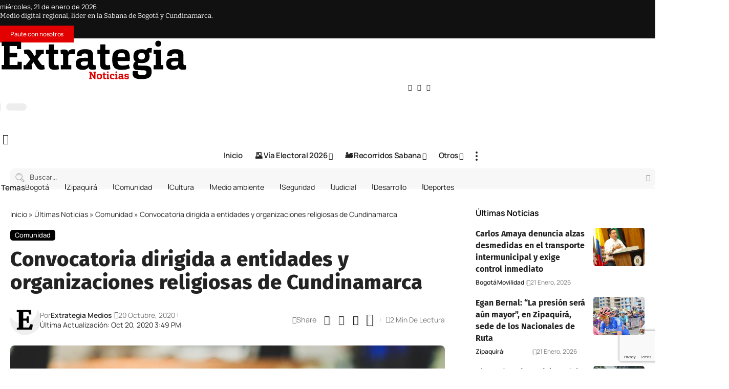

--- FILE ---
content_type: text/html; charset=UTF-8
request_url: https://extrategiamedios.com/convocatoria-dirigida-a-entidades-y-organizaciones-religiosas-de-cundinamarca/
body_size: 75086
content:
<!DOCTYPE html>
<html lang="es" prefix="og: https://ogp.me/ns#">
<head><meta charset="UTF-8" /><script>if(navigator.userAgent.match(/MSIE|Internet Explorer/i)||navigator.userAgent.match(/Trident\/7\..*?rv:11/i)){var href=document.location.href;if(!href.match(/[?&]nowprocket/)){if(href.indexOf("?")==-1){if(href.indexOf("#")==-1){document.location.href=href+"?nowprocket=1"}else{document.location.href=href.replace("#","?nowprocket=1#")}}else{if(href.indexOf("#")==-1){document.location.href=href+"&nowprocket=1"}else{document.location.href=href.replace("#","&nowprocket=1#")}}}}</script><script>(()=>{class RocketLazyLoadScripts{constructor(){this.v="2.0.4",this.userEvents=["keydown","keyup","mousedown","mouseup","mousemove","mouseover","mouseout","touchmove","touchstart","touchend","touchcancel","wheel","click","dblclick","input"],this.attributeEvents=["onblur","onclick","oncontextmenu","ondblclick","onfocus","onmousedown","onmouseenter","onmouseleave","onmousemove","onmouseout","onmouseover","onmouseup","onmousewheel","onscroll","onsubmit"]}async t(){this.i(),this.o(),/iP(ad|hone)/.test(navigator.userAgent)&&this.h(),this.u(),this.l(this),this.m(),this.k(this),this.p(this),this._(),await Promise.all([this.R(),this.L()]),this.lastBreath=Date.now(),this.S(this),this.P(),this.D(),this.O(),this.M(),await this.C(this.delayedScripts.normal),await this.C(this.delayedScripts.defer),await this.C(this.delayedScripts.async),await this.T(),await this.F(),await this.j(),await this.A(),window.dispatchEvent(new Event("rocket-allScriptsLoaded")),this.everythingLoaded=!0,this.lastTouchEnd&&await new Promise(t=>setTimeout(t,500-Date.now()+this.lastTouchEnd)),this.I(),this.H(),this.U(),this.W()}i(){this.CSPIssue=sessionStorage.getItem("rocketCSPIssue"),document.addEventListener("securitypolicyviolation",t=>{this.CSPIssue||"script-src-elem"!==t.violatedDirective||"data"!==t.blockedURI||(this.CSPIssue=!0,sessionStorage.setItem("rocketCSPIssue",!0))},{isRocket:!0})}o(){window.addEventListener("pageshow",t=>{this.persisted=t.persisted,this.realWindowLoadedFired=!0},{isRocket:!0}),window.addEventListener("pagehide",()=>{this.onFirstUserAction=null},{isRocket:!0})}h(){let t;function e(e){t=e}window.addEventListener("touchstart",e,{isRocket:!0}),window.addEventListener("touchend",function i(o){o.changedTouches[0]&&t.changedTouches[0]&&Math.abs(o.changedTouches[0].pageX-t.changedTouches[0].pageX)<10&&Math.abs(o.changedTouches[0].pageY-t.changedTouches[0].pageY)<10&&o.timeStamp-t.timeStamp<200&&(window.removeEventListener("touchstart",e,{isRocket:!0}),window.removeEventListener("touchend",i,{isRocket:!0}),"INPUT"===o.target.tagName&&"text"===o.target.type||(o.target.dispatchEvent(new TouchEvent("touchend",{target:o.target,bubbles:!0})),o.target.dispatchEvent(new MouseEvent("mouseover",{target:o.target,bubbles:!0})),o.target.dispatchEvent(new PointerEvent("click",{target:o.target,bubbles:!0,cancelable:!0,detail:1,clientX:o.changedTouches[0].clientX,clientY:o.changedTouches[0].clientY})),event.preventDefault()))},{isRocket:!0})}q(t){this.userActionTriggered||("mousemove"!==t.type||this.firstMousemoveIgnored?"keyup"===t.type||"mouseover"===t.type||"mouseout"===t.type||(this.userActionTriggered=!0,this.onFirstUserAction&&this.onFirstUserAction()):this.firstMousemoveIgnored=!0),"click"===t.type&&t.preventDefault(),t.stopPropagation(),t.stopImmediatePropagation(),"touchstart"===this.lastEvent&&"touchend"===t.type&&(this.lastTouchEnd=Date.now()),"click"===t.type&&(this.lastTouchEnd=0),this.lastEvent=t.type,t.composedPath&&t.composedPath()[0].getRootNode()instanceof ShadowRoot&&(t.rocketTarget=t.composedPath()[0]),this.savedUserEvents.push(t)}u(){this.savedUserEvents=[],this.userEventHandler=this.q.bind(this),this.userEvents.forEach(t=>window.addEventListener(t,this.userEventHandler,{passive:!1,isRocket:!0})),document.addEventListener("visibilitychange",this.userEventHandler,{isRocket:!0})}U(){this.userEvents.forEach(t=>window.removeEventListener(t,this.userEventHandler,{passive:!1,isRocket:!0})),document.removeEventListener("visibilitychange",this.userEventHandler,{isRocket:!0}),this.savedUserEvents.forEach(t=>{(t.rocketTarget||t.target).dispatchEvent(new window[t.constructor.name](t.type,t))})}m(){const t="return false",e=Array.from(this.attributeEvents,t=>"data-rocket-"+t),i="["+this.attributeEvents.join("],[")+"]",o="[data-rocket-"+this.attributeEvents.join("],[data-rocket-")+"]",s=(e,i,o)=>{o&&o!==t&&(e.setAttribute("data-rocket-"+i,o),e["rocket"+i]=new Function("event",o),e.setAttribute(i,t))};new MutationObserver(t=>{for(const n of t)"attributes"===n.type&&(n.attributeName.startsWith("data-rocket-")||this.everythingLoaded?n.attributeName.startsWith("data-rocket-")&&this.everythingLoaded&&this.N(n.target,n.attributeName.substring(12)):s(n.target,n.attributeName,n.target.getAttribute(n.attributeName))),"childList"===n.type&&n.addedNodes.forEach(t=>{if(t.nodeType===Node.ELEMENT_NODE)if(this.everythingLoaded)for(const i of[t,...t.querySelectorAll(o)])for(const t of i.getAttributeNames())e.includes(t)&&this.N(i,t.substring(12));else for(const e of[t,...t.querySelectorAll(i)])for(const t of e.getAttributeNames())this.attributeEvents.includes(t)&&s(e,t,e.getAttribute(t))})}).observe(document,{subtree:!0,childList:!0,attributeFilter:[...this.attributeEvents,...e]})}I(){this.attributeEvents.forEach(t=>{document.querySelectorAll("[data-rocket-"+t+"]").forEach(e=>{this.N(e,t)})})}N(t,e){const i=t.getAttribute("data-rocket-"+e);i&&(t.setAttribute(e,i),t.removeAttribute("data-rocket-"+e))}k(t){Object.defineProperty(HTMLElement.prototype,"onclick",{get(){return this.rocketonclick||null},set(e){this.rocketonclick=e,this.setAttribute(t.everythingLoaded?"onclick":"data-rocket-onclick","this.rocketonclick(event)")}})}S(t){function e(e,i){let o=e[i];e[i]=null,Object.defineProperty(e,i,{get:()=>o,set(s){t.everythingLoaded?o=s:e["rocket"+i]=o=s}})}e(document,"onreadystatechange"),e(window,"onload"),e(window,"onpageshow");try{Object.defineProperty(document,"readyState",{get:()=>t.rocketReadyState,set(e){t.rocketReadyState=e},configurable:!0}),document.readyState="loading"}catch(t){console.log("WPRocket DJE readyState conflict, bypassing")}}l(t){this.originalAddEventListener=EventTarget.prototype.addEventListener,this.originalRemoveEventListener=EventTarget.prototype.removeEventListener,this.savedEventListeners=[],EventTarget.prototype.addEventListener=function(e,i,o){o&&o.isRocket||!t.B(e,this)&&!t.userEvents.includes(e)||t.B(e,this)&&!t.userActionTriggered||e.startsWith("rocket-")||t.everythingLoaded?t.originalAddEventListener.call(this,e,i,o):(t.savedEventListeners.push({target:this,remove:!1,type:e,func:i,options:o}),"mouseenter"!==e&&"mouseleave"!==e||t.originalAddEventListener.call(this,e,t.savedUserEvents.push,o))},EventTarget.prototype.removeEventListener=function(e,i,o){o&&o.isRocket||!t.B(e,this)&&!t.userEvents.includes(e)||t.B(e,this)&&!t.userActionTriggered||e.startsWith("rocket-")||t.everythingLoaded?t.originalRemoveEventListener.call(this,e,i,o):t.savedEventListeners.push({target:this,remove:!0,type:e,func:i,options:o})}}J(t,e){this.savedEventListeners=this.savedEventListeners.filter(i=>{let o=i.type,s=i.target||window;return e!==o||t!==s||(this.B(o,s)&&(i.type="rocket-"+o),this.$(i),!1)})}H(){EventTarget.prototype.addEventListener=this.originalAddEventListener,EventTarget.prototype.removeEventListener=this.originalRemoveEventListener,this.savedEventListeners.forEach(t=>this.$(t))}$(t){t.remove?this.originalRemoveEventListener.call(t.target,t.type,t.func,t.options):this.originalAddEventListener.call(t.target,t.type,t.func,t.options)}p(t){let e;function i(e){return t.everythingLoaded?e:e.split(" ").map(t=>"load"===t||t.startsWith("load.")?"rocket-jquery-load":t).join(" ")}function o(o){function s(e){const s=o.fn[e];o.fn[e]=o.fn.init.prototype[e]=function(){return this[0]===window&&t.userActionTriggered&&("string"==typeof arguments[0]||arguments[0]instanceof String?arguments[0]=i(arguments[0]):"object"==typeof arguments[0]&&Object.keys(arguments[0]).forEach(t=>{const e=arguments[0][t];delete arguments[0][t],arguments[0][i(t)]=e})),s.apply(this,arguments),this}}if(o&&o.fn&&!t.allJQueries.includes(o)){const e={DOMContentLoaded:[],"rocket-DOMContentLoaded":[]};for(const t in e)document.addEventListener(t,()=>{e[t].forEach(t=>t())},{isRocket:!0});o.fn.ready=o.fn.init.prototype.ready=function(i){function s(){parseInt(o.fn.jquery)>2?setTimeout(()=>i.bind(document)(o)):i.bind(document)(o)}return"function"==typeof i&&(t.realDomReadyFired?!t.userActionTriggered||t.fauxDomReadyFired?s():e["rocket-DOMContentLoaded"].push(s):e.DOMContentLoaded.push(s)),o([])},s("on"),s("one"),s("off"),t.allJQueries.push(o)}e=o}t.allJQueries=[],o(window.jQuery),Object.defineProperty(window,"jQuery",{get:()=>e,set(t){o(t)}})}P(){const t=new Map;document.write=document.writeln=function(e){const i=document.currentScript,o=document.createRange(),s=i.parentElement;let n=t.get(i);void 0===n&&(n=i.nextSibling,t.set(i,n));const c=document.createDocumentFragment();o.setStart(c,0),c.appendChild(o.createContextualFragment(e)),s.insertBefore(c,n)}}async R(){return new Promise(t=>{this.userActionTriggered?t():this.onFirstUserAction=t})}async L(){return new Promise(t=>{document.addEventListener("DOMContentLoaded",()=>{this.realDomReadyFired=!0,t()},{isRocket:!0})})}async j(){return this.realWindowLoadedFired?Promise.resolve():new Promise(t=>{window.addEventListener("load",t,{isRocket:!0})})}M(){this.pendingScripts=[];this.scriptsMutationObserver=new MutationObserver(t=>{for(const e of t)e.addedNodes.forEach(t=>{"SCRIPT"!==t.tagName||t.noModule||t.isWPRocket||this.pendingScripts.push({script:t,promise:new Promise(e=>{const i=()=>{const i=this.pendingScripts.findIndex(e=>e.script===t);i>=0&&this.pendingScripts.splice(i,1),e()};t.addEventListener("load",i,{isRocket:!0}),t.addEventListener("error",i,{isRocket:!0}),setTimeout(i,1e3)})})})}),this.scriptsMutationObserver.observe(document,{childList:!0,subtree:!0})}async F(){await this.X(),this.pendingScripts.length?(await this.pendingScripts[0].promise,await this.F()):this.scriptsMutationObserver.disconnect()}D(){this.delayedScripts={normal:[],async:[],defer:[]},document.querySelectorAll("script[type$=rocketlazyloadscript]").forEach(t=>{t.hasAttribute("data-rocket-src")?t.hasAttribute("async")&&!1!==t.async?this.delayedScripts.async.push(t):t.hasAttribute("defer")&&!1!==t.defer||"module"===t.getAttribute("data-rocket-type")?this.delayedScripts.defer.push(t):this.delayedScripts.normal.push(t):this.delayedScripts.normal.push(t)})}async _(){await this.L();let t=[];document.querySelectorAll("script[type$=rocketlazyloadscript][data-rocket-src]").forEach(e=>{let i=e.getAttribute("data-rocket-src");if(i&&!i.startsWith("data:")){i.startsWith("//")&&(i=location.protocol+i);try{const o=new URL(i).origin;o!==location.origin&&t.push({src:o,crossOrigin:e.crossOrigin||"module"===e.getAttribute("data-rocket-type")})}catch(t){}}}),t=[...new Map(t.map(t=>[JSON.stringify(t),t])).values()],this.Y(t,"preconnect")}async G(t){if(await this.K(),!0!==t.noModule||!("noModule"in HTMLScriptElement.prototype))return new Promise(e=>{let i;function o(){(i||t).setAttribute("data-rocket-status","executed"),e()}try{if(navigator.userAgent.includes("Firefox/")||""===navigator.vendor||this.CSPIssue)i=document.createElement("script"),[...t.attributes].forEach(t=>{let e=t.nodeName;"type"!==e&&("data-rocket-type"===e&&(e="type"),"data-rocket-src"===e&&(e="src"),i.setAttribute(e,t.nodeValue))}),t.text&&(i.text=t.text),t.nonce&&(i.nonce=t.nonce),i.hasAttribute("src")?(i.addEventListener("load",o,{isRocket:!0}),i.addEventListener("error",()=>{i.setAttribute("data-rocket-status","failed-network"),e()},{isRocket:!0}),setTimeout(()=>{i.isConnected||e()},1)):(i.text=t.text,o()),i.isWPRocket=!0,t.parentNode.replaceChild(i,t);else{const i=t.getAttribute("data-rocket-type"),s=t.getAttribute("data-rocket-src");i?(t.type=i,t.removeAttribute("data-rocket-type")):t.removeAttribute("type"),t.addEventListener("load",o,{isRocket:!0}),t.addEventListener("error",i=>{this.CSPIssue&&i.target.src.startsWith("data:")?(console.log("WPRocket: CSP fallback activated"),t.removeAttribute("src"),this.G(t).then(e)):(t.setAttribute("data-rocket-status","failed-network"),e())},{isRocket:!0}),s?(t.fetchPriority="high",t.removeAttribute("data-rocket-src"),t.src=s):t.src="data:text/javascript;base64,"+window.btoa(unescape(encodeURIComponent(t.text)))}}catch(i){t.setAttribute("data-rocket-status","failed-transform"),e()}});t.setAttribute("data-rocket-status","skipped")}async C(t){const e=t.shift();return e?(e.isConnected&&await this.G(e),this.C(t)):Promise.resolve()}O(){this.Y([...this.delayedScripts.normal,...this.delayedScripts.defer,...this.delayedScripts.async],"preload")}Y(t,e){this.trash=this.trash||[];let i=!0;var o=document.createDocumentFragment();t.forEach(t=>{const s=t.getAttribute&&t.getAttribute("data-rocket-src")||t.src;if(s&&!s.startsWith("data:")){const n=document.createElement("link");n.href=s,n.rel=e,"preconnect"!==e&&(n.as="script",n.fetchPriority=i?"high":"low"),t.getAttribute&&"module"===t.getAttribute("data-rocket-type")&&(n.crossOrigin=!0),t.crossOrigin&&(n.crossOrigin=t.crossOrigin),t.integrity&&(n.integrity=t.integrity),t.nonce&&(n.nonce=t.nonce),o.appendChild(n),this.trash.push(n),i=!1}}),document.head.appendChild(o)}W(){this.trash.forEach(t=>t.remove())}async T(){try{document.readyState="interactive"}catch(t){}this.fauxDomReadyFired=!0;try{await this.K(),this.J(document,"readystatechange"),document.dispatchEvent(new Event("rocket-readystatechange")),await this.K(),document.rocketonreadystatechange&&document.rocketonreadystatechange(),await this.K(),this.J(document,"DOMContentLoaded"),document.dispatchEvent(new Event("rocket-DOMContentLoaded")),await this.K(),this.J(window,"DOMContentLoaded"),window.dispatchEvent(new Event("rocket-DOMContentLoaded"))}catch(t){console.error(t)}}async A(){try{document.readyState="complete"}catch(t){}try{await this.K(),this.J(document,"readystatechange"),document.dispatchEvent(new Event("rocket-readystatechange")),await this.K(),document.rocketonreadystatechange&&document.rocketonreadystatechange(),await this.K(),this.J(window,"load"),window.dispatchEvent(new Event("rocket-load")),await this.K(),window.rocketonload&&window.rocketonload(),await this.K(),this.allJQueries.forEach(t=>t(window).trigger("rocket-jquery-load")),await this.K(),this.J(window,"pageshow");const t=new Event("rocket-pageshow");t.persisted=this.persisted,window.dispatchEvent(t),await this.K(),window.rocketonpageshow&&window.rocketonpageshow({persisted:this.persisted})}catch(t){console.error(t)}}async K(){Date.now()-this.lastBreath>45&&(await this.X(),this.lastBreath=Date.now())}async X(){return document.hidden?new Promise(t=>setTimeout(t)):new Promise(t=>requestAnimationFrame(t))}B(t,e){return e===document&&"readystatechange"===t||(e===document&&"DOMContentLoaded"===t||(e===window&&"DOMContentLoaded"===t||(e===window&&"load"===t||e===window&&"pageshow"===t)))}static run(){(new RocketLazyLoadScripts).t()}}RocketLazyLoadScripts.run()})();</script>
    
    <meta http-equiv="X-UA-Compatible" content="IE=edge" />
	<meta name="viewport" content="width=device-width, initial-scale=1.0" />
    <link rel="profile" href="https://gmpg.org/xfn/11" />
	
<!-- Optimización en motores de búsqueda por Rank Math PRO -  https://rankmath.com/ -->
<title>Convocatoria dirigida a entidades y organizaciones religiosas de Cundinamarca</title>
<meta name="description" content="Los términos de referencia del concurso y la información para aplicar se encuentran en el enlace www.sectorreligioso.com"/>
<meta name="robots" content="follow, index, max-snippet:-1, max-video-preview:-1, max-image-preview:large"/>
<link rel="canonical" href="https://extrategiamedios.com/convocatoria-dirigida-a-entidades-y-organizaciones-religiosas-de-cundinamarca/" />
<meta property="og:locale" content="es_ES" />
<meta property="og:type" content="article" />
<meta property="og:title" content="Convocatoria dirigida a entidades y organizaciones religiosas de Cundinamarca" />
<meta property="og:description" content="Los términos de referencia del concurso y la información para aplicar se encuentran en el enlace www.sectorreligioso.com" />
<meta property="og:url" content="https://extrategiamedios.com/convocatoria-dirigida-a-entidades-y-organizaciones-religiosas-de-cundinamarca/" />
<meta property="og:site_name" content="Extrategia Medios" />
<meta property="article:publisher" content="https://www.facebook.com/ExtrategiaPrensa/" />
<meta property="article:author" content="https://www.facebook.com/ExtrategiaPrensa/" />
<meta property="article:tag" content="Banco de Iniciativas Interreligiosas (BIIR)" />
<meta property="article:tag" content="Convenio de PNUD" />
<meta property="article:tag" content="Cundinamarca" />
<meta property="article:tag" content="Década de la Acción y la Agenda 2030" />
<meta property="article:tag" content="Dirección de Convivencia Justicia y Derechos Humanos de Cundinamarca" />
<meta property="article:tag" content="Entidades y organizaciones religiosas" />
<meta property="article:tag" content="Ministerio del Interior" />
<meta property="article:tag" content="Objetivos de Desarrollo Sostenible (ODS)" />
<meta property="article:tag" content="Programa de las Naciones Unidas para el Desarrollo (PNUD)" />
<meta property="article:section" content="Comunidad" />
<meta property="og:image" content="https://extrategiamedios.com/wp-content/uploads/2020/10/Convocatoria_dirigida_a_entidades_y_organizaciones_religiosas_de_Cundinamarca.jpg" />
<meta property="og:image:secure_url" content="https://extrategiamedios.com/wp-content/uploads/2020/10/Convocatoria_dirigida_a_entidades_y_organizaciones_religiosas_de_Cundinamarca.jpg" />
<meta property="og:image:width" content="1280" />
<meta property="og:image:height" content="853" />
<meta property="og:image:alt" content="Convocatoria dirigida a entidades y organizaciones religiosas de Cundinamarca" />
<meta property="og:image:type" content="image/jpeg" />
<meta property="article:published_time" content="2020-10-20T15:49:00-05:00" />
<meta name="twitter:card" content="summary_large_image" />
<meta name="twitter:title" content="Convocatoria dirigida a entidades y organizaciones religiosas de Cundinamarca" />
<meta name="twitter:description" content="Los términos de referencia del concurso y la información para aplicar se encuentran en el enlace www.sectorreligioso.com" />
<meta name="twitter:site" content="@ExtrategiaPress" />
<meta name="twitter:creator" content="@extrategiapress" />
<meta name="twitter:image" content="https://extrategiamedios.com/wp-content/uploads/2020/10/Convocatoria_dirigida_a_entidades_y_organizaciones_religiosas_de_Cundinamarca.jpg" />
<script type="application/ld+json" class="rank-math-schema-pro">{"@context":"https://schema.org","@graph":[{"@type":["Person","Organization"],"@id":"https://extrategiamedios.com/#person","name":"Extrategia Medios","sameAs":["https://www.facebook.com/ExtrategiaPrensa/","https://twitter.com/ExtrategiaPress","https://www.instagram.com/extrategiamedios/","https://youtube.com/c/ExtrategiaMedios"],"logo":{"@type":"ImageObject","@id":"https://extrategiamedios.com/#logo","url":"https://extrategiamedios.com/wp-content/uploads/2025/06/logo-1.jpg","contentUrl":"https://extrategiamedios.com/wp-content/uploads/2025/06/logo-1.jpg","caption":"Extrategia Medios","inLanguage":"es","width":"924","height":"924"},"image":{"@type":"ImageObject","@id":"https://extrategiamedios.com/#logo","url":"https://extrategiamedios.com/wp-content/uploads/2025/06/logo-1.jpg","contentUrl":"https://extrategiamedios.com/wp-content/uploads/2025/06/logo-1.jpg","caption":"Extrategia Medios","inLanguage":"es","width":"924","height":"924"}},{"@type":"WebSite","@id":"https://extrategiamedios.com/#website","url":"https://extrategiamedios.com","name":"Extrategia Medios","alternateName":"Extrategia","publisher":{"@id":"https://extrategiamedios.com/#person"},"inLanguage":"es"},{"@type":"ImageObject","@id":"https://extrategiamedios.com/wp-content/uploads/2020/10/Convocatoria_dirigida_a_entidades_y_organizaciones_religiosas_de_Cundinamarca.jpg","url":"https://extrategiamedios.com/wp-content/uploads/2020/10/Convocatoria_dirigida_a_entidades_y_organizaciones_religiosas_de_Cundinamarca.jpg","width":"1280","height":"853","caption":"Convocatoria dirigida a entidades y organizaciones religiosas de Cundinamarca","inLanguage":"es"},{"@type":"BreadcrumbList","@id":"https://extrategiamedios.com/convocatoria-dirigida-a-entidades-y-organizaciones-religiosas-de-cundinamarca/#breadcrumb","itemListElement":[{"@type":"ListItem","position":"1","item":{"@id":"https://extrategiamedios.com","name":"Inicio"}},{"@type":"ListItem","position":"2","item":{"@id":"https://extrategiamedios.com/noticias/","name":"\u00daltimas Noticias"}},{"@type":"ListItem","position":"3","item":{"@id":"https://extrategiamedios.com/noticias/comunidad/","name":"Comunidad"}},{"@type":"ListItem","position":"4","item":{"@id":"https://extrategiamedios.com/convocatoria-dirigida-a-entidades-y-organizaciones-religiosas-de-cundinamarca/","name":"Convocatoria dirigida a entidades y organizaciones religiosas de Cundinamarca"}}]},{"@type":"WebPage","@id":"https://extrategiamedios.com/convocatoria-dirigida-a-entidades-y-organizaciones-religiosas-de-cundinamarca/#webpage","url":"https://extrategiamedios.com/convocatoria-dirigida-a-entidades-y-organizaciones-religiosas-de-cundinamarca/","name":"Convocatoria dirigida a entidades y organizaciones religiosas de Cundinamarca","datePublished":"2020-10-20T15:49:00-05:00","dateModified":"2020-10-20T15:49:00-05:00","isPartOf":{"@id":"https://extrategiamedios.com/#website"},"primaryImageOfPage":{"@id":"https://extrategiamedios.com/wp-content/uploads/2020/10/Convocatoria_dirigida_a_entidades_y_organizaciones_religiosas_de_Cundinamarca.jpg"},"inLanguage":"es","breadcrumb":{"@id":"https://extrategiamedios.com/convocatoria-dirigida-a-entidades-y-organizaciones-religiosas-de-cundinamarca/#breadcrumb"}},{"@type":"Person","@id":"https://extrategiamedios.com/author/extrategia/","name":"Extrategia Medios","url":"https://extrategiamedios.com/author/extrategia/","image":{"@type":"ImageObject","@id":"https://secure.gravatar.com/avatar/61516046e80911bfd48cc6a0686ae0b59a05aa7aa4989cae7535ba85b8b969b5?s=96&amp;d=retro&amp;r=g","url":"https://secure.gravatar.com/avatar/61516046e80911bfd48cc6a0686ae0b59a05aa7aa4989cae7535ba85b8b969b5?s=96&amp;d=retro&amp;r=g","caption":"Extrategia Medios","inLanguage":"es"},"sameAs":["https://www.facebook.com/ExtrategiaPrensa/","https://twitter.com/extrategiapress","https://www.instagram.com/extrategiamedios/","https://www.youtube.com/extrategiamedios"]},{"@type":"NewsArticle","headline":"Convocatoria dirigida a entidades y organizaciones religiosas de Cundinamarca","datePublished":"2020-10-20T15:49:00-05:00","dateModified":"2020-10-20T15:49:00-05:00","articleSection":"Comunidad","author":{"@id":"https://extrategiamedios.com/author/extrategia/","name":"Extrategia Medios"},"publisher":{"@id":"https://extrategiamedios.com/#person"},"description":"Los t\u00e9rminos de referencia del concurso y la informaci\u00f3n para aplicar se encuentran en el enlace www.sectorreligioso.com","copyrightYear":"2020","copyrightHolder":{"@id":"https://extrategiamedios.com/#person"},"name":"Convocatoria dirigida a entidades y organizaciones religiosas de Cundinamarca","@id":"https://extrategiamedios.com/convocatoria-dirigida-a-entidades-y-organizaciones-religiosas-de-cundinamarca/#richSnippet","isPartOf":{"@id":"https://extrategiamedios.com/convocatoria-dirigida-a-entidades-y-organizaciones-religiosas-de-cundinamarca/#webpage"},"image":{"@id":"https://extrategiamedios.com/wp-content/uploads/2020/10/Convocatoria_dirigida_a_entidades_y_organizaciones_religiosas_de_Cundinamarca.jpg"},"inLanguage":"es","mainEntityOfPage":{"@id":"https://extrategiamedios.com/convocatoria-dirigida-a-entidades-y-organizaciones-religiosas-de-cundinamarca/#webpage"}}]}</script>
<!-- /Plugin Rank Math WordPress SEO -->

<link rel='dns-prefetch' href='//extrategia.b-cdn.net' />
<link href='https://extrategia.b-cdn.net' rel='preconnect' />
<link rel="alternate" type="application/rss+xml" title="Extrategia Medios &raquo; Feed" href="https://extrategiamedios.com/feed/" />
<link rel="alternate" type="application/rss+xml" title="Extrategia Medios &raquo; Feed de los comentarios" href="https://extrategiamedios.com/comments/feed/" />
<link rel="alternate" type="application/rss+xml" title="Extrategia Medios &raquo; Comentario Convocatoria dirigida a entidades y organizaciones religiosas de Cundinamarca del feed" href="https://extrategiamedios.com/convocatoria-dirigida-a-entidades-y-organizaciones-religiosas-de-cundinamarca/feed/" />
<link rel="alternate" title="oEmbed (JSON)" type="application/json+oembed" href="https://extrategiamedios.com/wp-json/oembed/1.0/embed?url=https%3A%2F%2Fextrategiamedios.com%2Fconvocatoria-dirigida-a-entidades-y-organizaciones-religiosas-de-cundinamarca%2F" />
<link rel="alternate" title="oEmbed (XML)" type="text/xml+oembed" href="https://extrategiamedios.com/wp-json/oembed/1.0/embed?url=https%3A%2F%2Fextrategiamedios.com%2Fconvocatoria-dirigida-a-entidades-y-organizaciones-religiosas-de-cundinamarca%2F&#038;format=xml" />
			<link rel="pingback" href="https://extrategiamedios.com/xmlrpc.php" />
		<style id='wp-img-auto-sizes-contain-inline-css'>
img:is([sizes=auto i],[sizes^="auto," i]){contain-intrinsic-size:3000px 1500px}
/*# sourceURL=wp-img-auto-sizes-contain-inline-css */
</style>
<style id='wp-emoji-styles-inline-css'>

	img.wp-smiley, img.emoji {
		display: inline !important;
		border: none !important;
		box-shadow: none !important;
		height: 1em !important;
		width: 1em !important;
		margin: 0 0.07em !important;
		vertical-align: -0.1em !important;
		background: none !important;
		padding: 0 !important;
	}
/*# sourceURL=wp-emoji-styles-inline-css */
</style>
<link rel='stylesheet' id='wp-block-library-css' href='https://extrategia.b-cdn.net/wp-includes/css/dist/block-library/style.min.css?ver=6.9' media='all' />
<style id='classic-theme-styles-inline-css'>
/*! This file is auto-generated */
.wp-block-button__link{color:#fff;background-color:#32373c;border-radius:9999px;box-shadow:none;text-decoration:none;padding:calc(.667em + 2px) calc(1.333em + 2px);font-size:1.125em}.wp-block-file__button{background:#32373c;color:#fff;text-decoration:none}
/*# sourceURL=/wp-includes/css/classic-themes.min.css */
</style>
<link data-minify="1" rel='stylesheet' id='foxiz-elements-css' href='https://extrategia.b-cdn.net/wp-content/cache/min/1/wp-content/plugins/foxiz-core/lib/foxiz-elements/public/style.css?ver=1769028128' media='all' />
<style id='global-styles-inline-css'>
:root{--wp--preset--aspect-ratio--square: 1;--wp--preset--aspect-ratio--4-3: 4/3;--wp--preset--aspect-ratio--3-4: 3/4;--wp--preset--aspect-ratio--3-2: 3/2;--wp--preset--aspect-ratio--2-3: 2/3;--wp--preset--aspect-ratio--16-9: 16/9;--wp--preset--aspect-ratio--9-16: 9/16;--wp--preset--color--black: #000000;--wp--preset--color--cyan-bluish-gray: #abb8c3;--wp--preset--color--white: #ffffff;--wp--preset--color--pale-pink: #f78da7;--wp--preset--color--vivid-red: #cf2e2e;--wp--preset--color--luminous-vivid-orange: #ff6900;--wp--preset--color--luminous-vivid-amber: #fcb900;--wp--preset--color--light-green-cyan: #7bdcb5;--wp--preset--color--vivid-green-cyan: #00d084;--wp--preset--color--pale-cyan-blue: #8ed1fc;--wp--preset--color--vivid-cyan-blue: #0693e3;--wp--preset--color--vivid-purple: #9b51e0;--wp--preset--gradient--vivid-cyan-blue-to-vivid-purple: linear-gradient(135deg,rgb(6,147,227) 0%,rgb(155,81,224) 100%);--wp--preset--gradient--light-green-cyan-to-vivid-green-cyan: linear-gradient(135deg,rgb(122,220,180) 0%,rgb(0,208,130) 100%);--wp--preset--gradient--luminous-vivid-amber-to-luminous-vivid-orange: linear-gradient(135deg,rgb(252,185,0) 0%,rgb(255,105,0) 100%);--wp--preset--gradient--luminous-vivid-orange-to-vivid-red: linear-gradient(135deg,rgb(255,105,0) 0%,rgb(207,46,46) 100%);--wp--preset--gradient--very-light-gray-to-cyan-bluish-gray: linear-gradient(135deg,rgb(238,238,238) 0%,rgb(169,184,195) 100%);--wp--preset--gradient--cool-to-warm-spectrum: linear-gradient(135deg,rgb(74,234,220) 0%,rgb(151,120,209) 20%,rgb(207,42,186) 40%,rgb(238,44,130) 60%,rgb(251,105,98) 80%,rgb(254,248,76) 100%);--wp--preset--gradient--blush-light-purple: linear-gradient(135deg,rgb(255,206,236) 0%,rgb(152,150,240) 100%);--wp--preset--gradient--blush-bordeaux: linear-gradient(135deg,rgb(254,205,165) 0%,rgb(254,45,45) 50%,rgb(107,0,62) 100%);--wp--preset--gradient--luminous-dusk: linear-gradient(135deg,rgb(255,203,112) 0%,rgb(199,81,192) 50%,rgb(65,88,208) 100%);--wp--preset--gradient--pale-ocean: linear-gradient(135deg,rgb(255,245,203) 0%,rgb(182,227,212) 50%,rgb(51,167,181) 100%);--wp--preset--gradient--electric-grass: linear-gradient(135deg,rgb(202,248,128) 0%,rgb(113,206,126) 100%);--wp--preset--gradient--midnight: linear-gradient(135deg,rgb(2,3,129) 0%,rgb(40,116,252) 100%);--wp--preset--font-size--small: 13px;--wp--preset--font-size--medium: 20px;--wp--preset--font-size--large: 36px;--wp--preset--font-size--x-large: 42px;--wp--preset--spacing--20: 0.44rem;--wp--preset--spacing--30: 0.67rem;--wp--preset--spacing--40: 1rem;--wp--preset--spacing--50: 1.5rem;--wp--preset--spacing--60: 2.25rem;--wp--preset--spacing--70: 3.38rem;--wp--preset--spacing--80: 5.06rem;--wp--preset--shadow--natural: 6px 6px 9px rgba(0, 0, 0, 0.2);--wp--preset--shadow--deep: 12px 12px 50px rgba(0, 0, 0, 0.4);--wp--preset--shadow--sharp: 6px 6px 0px rgba(0, 0, 0, 0.2);--wp--preset--shadow--outlined: 6px 6px 0px -3px rgb(255, 255, 255), 6px 6px rgb(0, 0, 0);--wp--preset--shadow--crisp: 6px 6px 0px rgb(0, 0, 0);}:where(.is-layout-flex){gap: 0.5em;}:where(.is-layout-grid){gap: 0.5em;}body .is-layout-flex{display: flex;}.is-layout-flex{flex-wrap: wrap;align-items: center;}.is-layout-flex > :is(*, div){margin: 0;}body .is-layout-grid{display: grid;}.is-layout-grid > :is(*, div){margin: 0;}:where(.wp-block-columns.is-layout-flex){gap: 2em;}:where(.wp-block-columns.is-layout-grid){gap: 2em;}:where(.wp-block-post-template.is-layout-flex){gap: 1.25em;}:where(.wp-block-post-template.is-layout-grid){gap: 1.25em;}.has-black-color{color: var(--wp--preset--color--black) !important;}.has-cyan-bluish-gray-color{color: var(--wp--preset--color--cyan-bluish-gray) !important;}.has-white-color{color: var(--wp--preset--color--white) !important;}.has-pale-pink-color{color: var(--wp--preset--color--pale-pink) !important;}.has-vivid-red-color{color: var(--wp--preset--color--vivid-red) !important;}.has-luminous-vivid-orange-color{color: var(--wp--preset--color--luminous-vivid-orange) !important;}.has-luminous-vivid-amber-color{color: var(--wp--preset--color--luminous-vivid-amber) !important;}.has-light-green-cyan-color{color: var(--wp--preset--color--light-green-cyan) !important;}.has-vivid-green-cyan-color{color: var(--wp--preset--color--vivid-green-cyan) !important;}.has-pale-cyan-blue-color{color: var(--wp--preset--color--pale-cyan-blue) !important;}.has-vivid-cyan-blue-color{color: var(--wp--preset--color--vivid-cyan-blue) !important;}.has-vivid-purple-color{color: var(--wp--preset--color--vivid-purple) !important;}.has-black-background-color{background-color: var(--wp--preset--color--black) !important;}.has-cyan-bluish-gray-background-color{background-color: var(--wp--preset--color--cyan-bluish-gray) !important;}.has-white-background-color{background-color: var(--wp--preset--color--white) !important;}.has-pale-pink-background-color{background-color: var(--wp--preset--color--pale-pink) !important;}.has-vivid-red-background-color{background-color: var(--wp--preset--color--vivid-red) !important;}.has-luminous-vivid-orange-background-color{background-color: var(--wp--preset--color--luminous-vivid-orange) !important;}.has-luminous-vivid-amber-background-color{background-color: var(--wp--preset--color--luminous-vivid-amber) !important;}.has-light-green-cyan-background-color{background-color: var(--wp--preset--color--light-green-cyan) !important;}.has-vivid-green-cyan-background-color{background-color: var(--wp--preset--color--vivid-green-cyan) !important;}.has-pale-cyan-blue-background-color{background-color: var(--wp--preset--color--pale-cyan-blue) !important;}.has-vivid-cyan-blue-background-color{background-color: var(--wp--preset--color--vivid-cyan-blue) !important;}.has-vivid-purple-background-color{background-color: var(--wp--preset--color--vivid-purple) !important;}.has-black-border-color{border-color: var(--wp--preset--color--black) !important;}.has-cyan-bluish-gray-border-color{border-color: var(--wp--preset--color--cyan-bluish-gray) !important;}.has-white-border-color{border-color: var(--wp--preset--color--white) !important;}.has-pale-pink-border-color{border-color: var(--wp--preset--color--pale-pink) !important;}.has-vivid-red-border-color{border-color: var(--wp--preset--color--vivid-red) !important;}.has-luminous-vivid-orange-border-color{border-color: var(--wp--preset--color--luminous-vivid-orange) !important;}.has-luminous-vivid-amber-border-color{border-color: var(--wp--preset--color--luminous-vivid-amber) !important;}.has-light-green-cyan-border-color{border-color: var(--wp--preset--color--light-green-cyan) !important;}.has-vivid-green-cyan-border-color{border-color: var(--wp--preset--color--vivid-green-cyan) !important;}.has-pale-cyan-blue-border-color{border-color: var(--wp--preset--color--pale-cyan-blue) !important;}.has-vivid-cyan-blue-border-color{border-color: var(--wp--preset--color--vivid-cyan-blue) !important;}.has-vivid-purple-border-color{border-color: var(--wp--preset--color--vivid-purple) !important;}.has-vivid-cyan-blue-to-vivid-purple-gradient-background{background: var(--wp--preset--gradient--vivid-cyan-blue-to-vivid-purple) !important;}.has-light-green-cyan-to-vivid-green-cyan-gradient-background{background: var(--wp--preset--gradient--light-green-cyan-to-vivid-green-cyan) !important;}.has-luminous-vivid-amber-to-luminous-vivid-orange-gradient-background{background: var(--wp--preset--gradient--luminous-vivid-amber-to-luminous-vivid-orange) !important;}.has-luminous-vivid-orange-to-vivid-red-gradient-background{background: var(--wp--preset--gradient--luminous-vivid-orange-to-vivid-red) !important;}.has-very-light-gray-to-cyan-bluish-gray-gradient-background{background: var(--wp--preset--gradient--very-light-gray-to-cyan-bluish-gray) !important;}.has-cool-to-warm-spectrum-gradient-background{background: var(--wp--preset--gradient--cool-to-warm-spectrum) !important;}.has-blush-light-purple-gradient-background{background: var(--wp--preset--gradient--blush-light-purple) !important;}.has-blush-bordeaux-gradient-background{background: var(--wp--preset--gradient--blush-bordeaux) !important;}.has-luminous-dusk-gradient-background{background: var(--wp--preset--gradient--luminous-dusk) !important;}.has-pale-ocean-gradient-background{background: var(--wp--preset--gradient--pale-ocean) !important;}.has-electric-grass-gradient-background{background: var(--wp--preset--gradient--electric-grass) !important;}.has-midnight-gradient-background{background: var(--wp--preset--gradient--midnight) !important;}.has-small-font-size{font-size: var(--wp--preset--font-size--small) !important;}.has-medium-font-size{font-size: var(--wp--preset--font-size--medium) !important;}.has-large-font-size{font-size: var(--wp--preset--font-size--large) !important;}.has-x-large-font-size{font-size: var(--wp--preset--font-size--x-large) !important;}
:where(.wp-block-post-template.is-layout-flex){gap: 1.25em;}:where(.wp-block-post-template.is-layout-grid){gap: 1.25em;}
:where(.wp-block-term-template.is-layout-flex){gap: 1.25em;}:where(.wp-block-term-template.is-layout-grid){gap: 1.25em;}
:where(.wp-block-columns.is-layout-flex){gap: 2em;}:where(.wp-block-columns.is-layout-grid){gap: 2em;}
:root :where(.wp-block-pullquote){font-size: 1.5em;line-height: 1.6;}
/*# sourceURL=global-styles-inline-css */
</style>
<link rel='stylesheet' id='wp-job-manager-job-listings-css' href='https://extrategia.b-cdn.net/wp-content/plugins/wp-job-manager/assets/dist/css/job-listings.css?ver=598383a28ac5f9f156e4' media='all' />
<link rel='stylesheet' id='elementor-icons-css' href='https://extrategia.b-cdn.net/wp-content/plugins/elementor/assets/lib/eicons/css/elementor-icons.min.css?ver=5.46.0' media='all' />
<link rel='stylesheet' id='elementor-frontend-css' href='https://extrategia.b-cdn.net/wp-content/plugins/elementor/assets/css/frontend.min.css?ver=3.34.2' media='all' />
<link rel='stylesheet' id='elementor-post-54486-css' href='https://extrategia.b-cdn.net/wp-content/uploads/elementor/css/post-54486.css?ver=1769028127' media='all' />
<link rel='stylesheet' id='elementor-post-77732-css' href='https://extrategia.b-cdn.net/wp-content/uploads/elementor/css/post-77732.css?ver=1769028127' media='all' />
<link rel='stylesheet' id='elementor-post-77726-css' href='https://extrategia.b-cdn.net/wp-content/uploads/elementor/css/post-77726.css?ver=1769028127' media='all' />
<link rel='stylesheet' id='elementor-post-77727-css' href='https://extrategia.b-cdn.net/wp-content/uploads/elementor/css/post-77727.css?ver=1769028128' media='all' />
<style type="text/css">@font-face {font-family:Bitter;font-style:normal;font-weight:200;src:url(/cf-fonts/s/bitter/5.0.16/latin-ext/200/normal.woff2);unicode-range:U+0100-02AF,U+0304,U+0308,U+0329,U+1E00-1E9F,U+1EF2-1EFF,U+2020,U+20A0-20AB,U+20AD-20CF,U+2113,U+2C60-2C7F,U+A720-A7FF;font-display:swap;}@font-face {font-family:Bitter;font-style:normal;font-weight:200;src:url(/cf-fonts/s/bitter/5.0.16/cyrillic-ext/200/normal.woff2);unicode-range:U+0460-052F,U+1C80-1C88,U+20B4,U+2DE0-2DFF,U+A640-A69F,U+FE2E-FE2F;font-display:swap;}@font-face {font-family:Bitter;font-style:normal;font-weight:200;src:url(/cf-fonts/s/bitter/5.0.16/latin/200/normal.woff2);unicode-range:U+0000-00FF,U+0131,U+0152-0153,U+02BB-02BC,U+02C6,U+02DA,U+02DC,U+0304,U+0308,U+0329,U+2000-206F,U+2074,U+20AC,U+2122,U+2191,U+2193,U+2212,U+2215,U+FEFF,U+FFFD;font-display:swap;}@font-face {font-family:Bitter;font-style:normal;font-weight:200;src:url(/cf-fonts/s/bitter/5.0.16/vietnamese/200/normal.woff2);unicode-range:U+0102-0103,U+0110-0111,U+0128-0129,U+0168-0169,U+01A0-01A1,U+01AF-01B0,U+0300-0301,U+0303-0304,U+0308-0309,U+0323,U+0329,U+1EA0-1EF9,U+20AB;font-display:swap;}@font-face {font-family:Bitter;font-style:normal;font-weight:200;src:url(/cf-fonts/s/bitter/5.0.16/cyrillic/200/normal.woff2);unicode-range:U+0301,U+0400-045F,U+0490-0491,U+04B0-04B1,U+2116;font-display:swap;}@font-face {font-family:Bitter;font-style:normal;font-weight:300;src:url(/cf-fonts/s/bitter/5.0.16/cyrillic-ext/300/normal.woff2);unicode-range:U+0460-052F,U+1C80-1C88,U+20B4,U+2DE0-2DFF,U+A640-A69F,U+FE2E-FE2F;font-display:swap;}@font-face {font-family:Bitter;font-style:normal;font-weight:300;src:url(/cf-fonts/s/bitter/5.0.16/latin-ext/300/normal.woff2);unicode-range:U+0100-02AF,U+0304,U+0308,U+0329,U+1E00-1E9F,U+1EF2-1EFF,U+2020,U+20A0-20AB,U+20AD-20CF,U+2113,U+2C60-2C7F,U+A720-A7FF;font-display:swap;}@font-face {font-family:Bitter;font-style:normal;font-weight:300;src:url(/cf-fonts/s/bitter/5.0.16/latin/300/normal.woff2);unicode-range:U+0000-00FF,U+0131,U+0152-0153,U+02BB-02BC,U+02C6,U+02DA,U+02DC,U+0304,U+0308,U+0329,U+2000-206F,U+2074,U+20AC,U+2122,U+2191,U+2193,U+2212,U+2215,U+FEFF,U+FFFD;font-display:swap;}@font-face {font-family:Bitter;font-style:normal;font-weight:300;src:url(/cf-fonts/s/bitter/5.0.16/vietnamese/300/normal.woff2);unicode-range:U+0102-0103,U+0110-0111,U+0128-0129,U+0168-0169,U+01A0-01A1,U+01AF-01B0,U+0300-0301,U+0303-0304,U+0308-0309,U+0323,U+0329,U+1EA0-1EF9,U+20AB;font-display:swap;}@font-face {font-family:Bitter;font-style:normal;font-weight:300;src:url(/cf-fonts/s/bitter/5.0.16/cyrillic/300/normal.woff2);unicode-range:U+0301,U+0400-045F,U+0490-0491,U+04B0-04B1,U+2116;font-display:swap;}@font-face {font-family:Bitter;font-style:normal;font-weight:400;src:url(/cf-fonts/s/bitter/5.0.16/latin/400/normal.woff2);unicode-range:U+0000-00FF,U+0131,U+0152-0153,U+02BB-02BC,U+02C6,U+02DA,U+02DC,U+0304,U+0308,U+0329,U+2000-206F,U+2074,U+20AC,U+2122,U+2191,U+2193,U+2212,U+2215,U+FEFF,U+FFFD;font-display:swap;}@font-face {font-family:Bitter;font-style:normal;font-weight:400;src:url(/cf-fonts/s/bitter/5.0.16/cyrillic/400/normal.woff2);unicode-range:U+0301,U+0400-045F,U+0490-0491,U+04B0-04B1,U+2116;font-display:swap;}@font-face {font-family:Bitter;font-style:normal;font-weight:400;src:url(/cf-fonts/s/bitter/5.0.16/cyrillic-ext/400/normal.woff2);unicode-range:U+0460-052F,U+1C80-1C88,U+20B4,U+2DE0-2DFF,U+A640-A69F,U+FE2E-FE2F;font-display:swap;}@font-face {font-family:Bitter;font-style:normal;font-weight:400;src:url(/cf-fonts/s/bitter/5.0.16/vietnamese/400/normal.woff2);unicode-range:U+0102-0103,U+0110-0111,U+0128-0129,U+0168-0169,U+01A0-01A1,U+01AF-01B0,U+0300-0301,U+0303-0304,U+0308-0309,U+0323,U+0329,U+1EA0-1EF9,U+20AB;font-display:swap;}@font-face {font-family:Bitter;font-style:normal;font-weight:400;src:url(/cf-fonts/s/bitter/5.0.16/latin-ext/400/normal.woff2);unicode-range:U+0100-02AF,U+0304,U+0308,U+0329,U+1E00-1E9F,U+1EF2-1EFF,U+2020,U+20A0-20AB,U+20AD-20CF,U+2113,U+2C60-2C7F,U+A720-A7FF;font-display:swap;}@font-face {font-family:Bitter;font-style:normal;font-weight:500;src:url(/cf-fonts/s/bitter/5.0.16/cyrillic/500/normal.woff2);unicode-range:U+0301,U+0400-045F,U+0490-0491,U+04B0-04B1,U+2116;font-display:swap;}@font-face {font-family:Bitter;font-style:normal;font-weight:500;src:url(/cf-fonts/s/bitter/5.0.16/latin-ext/500/normal.woff2);unicode-range:U+0100-02AF,U+0304,U+0308,U+0329,U+1E00-1E9F,U+1EF2-1EFF,U+2020,U+20A0-20AB,U+20AD-20CF,U+2113,U+2C60-2C7F,U+A720-A7FF;font-display:swap;}@font-face {font-family:Bitter;font-style:normal;font-weight:500;src:url(/cf-fonts/s/bitter/5.0.16/latin/500/normal.woff2);unicode-range:U+0000-00FF,U+0131,U+0152-0153,U+02BB-02BC,U+02C6,U+02DA,U+02DC,U+0304,U+0308,U+0329,U+2000-206F,U+2074,U+20AC,U+2122,U+2191,U+2193,U+2212,U+2215,U+FEFF,U+FFFD;font-display:swap;}@font-face {font-family:Bitter;font-style:normal;font-weight:500;src:url(/cf-fonts/s/bitter/5.0.16/vietnamese/500/normal.woff2);unicode-range:U+0102-0103,U+0110-0111,U+0128-0129,U+0168-0169,U+01A0-01A1,U+01AF-01B0,U+0300-0301,U+0303-0304,U+0308-0309,U+0323,U+0329,U+1EA0-1EF9,U+20AB;font-display:swap;}@font-face {font-family:Bitter;font-style:normal;font-weight:500;src:url(/cf-fonts/s/bitter/5.0.16/cyrillic-ext/500/normal.woff2);unicode-range:U+0460-052F,U+1C80-1C88,U+20B4,U+2DE0-2DFF,U+A640-A69F,U+FE2E-FE2F;font-display:swap;}@font-face {font-family:Bitter;font-style:normal;font-weight:600;src:url(/cf-fonts/s/bitter/5.0.16/latin/600/normal.woff2);unicode-range:U+0000-00FF,U+0131,U+0152-0153,U+02BB-02BC,U+02C6,U+02DA,U+02DC,U+0304,U+0308,U+0329,U+2000-206F,U+2074,U+20AC,U+2122,U+2191,U+2193,U+2212,U+2215,U+FEFF,U+FFFD;font-display:swap;}@font-face {font-family:Bitter;font-style:normal;font-weight:600;src:url(/cf-fonts/s/bitter/5.0.16/vietnamese/600/normal.woff2);unicode-range:U+0102-0103,U+0110-0111,U+0128-0129,U+0168-0169,U+01A0-01A1,U+01AF-01B0,U+0300-0301,U+0303-0304,U+0308-0309,U+0323,U+0329,U+1EA0-1EF9,U+20AB;font-display:swap;}@font-face {font-family:Bitter;font-style:normal;font-weight:600;src:url(/cf-fonts/s/bitter/5.0.16/cyrillic/600/normal.woff2);unicode-range:U+0301,U+0400-045F,U+0490-0491,U+04B0-04B1,U+2116;font-display:swap;}@font-face {font-family:Bitter;font-style:normal;font-weight:600;src:url(/cf-fonts/s/bitter/5.0.16/cyrillic-ext/600/normal.woff2);unicode-range:U+0460-052F,U+1C80-1C88,U+20B4,U+2DE0-2DFF,U+A640-A69F,U+FE2E-FE2F;font-display:swap;}@font-face {font-family:Bitter;font-style:normal;font-weight:600;src:url(/cf-fonts/s/bitter/5.0.16/latin-ext/600/normal.woff2);unicode-range:U+0100-02AF,U+0304,U+0308,U+0329,U+1E00-1E9F,U+1EF2-1EFF,U+2020,U+20A0-20AB,U+20AD-20CF,U+2113,U+2C60-2C7F,U+A720-A7FF;font-display:swap;}@font-face {font-family:Bitter;font-style:normal;font-weight:700;src:url(/cf-fonts/s/bitter/5.0.16/cyrillic/700/normal.woff2);unicode-range:U+0301,U+0400-045F,U+0490-0491,U+04B0-04B1,U+2116;font-display:swap;}@font-face {font-family:Bitter;font-style:normal;font-weight:700;src:url(/cf-fonts/s/bitter/5.0.16/latin-ext/700/normal.woff2);unicode-range:U+0100-02AF,U+0304,U+0308,U+0329,U+1E00-1E9F,U+1EF2-1EFF,U+2020,U+20A0-20AB,U+20AD-20CF,U+2113,U+2C60-2C7F,U+A720-A7FF;font-display:swap;}@font-face {font-family:Bitter;font-style:normal;font-weight:700;src:url(/cf-fonts/s/bitter/5.0.16/vietnamese/700/normal.woff2);unicode-range:U+0102-0103,U+0110-0111,U+0128-0129,U+0168-0169,U+01A0-01A1,U+01AF-01B0,U+0300-0301,U+0303-0304,U+0308-0309,U+0323,U+0329,U+1EA0-1EF9,U+20AB;font-display:swap;}@font-face {font-family:Bitter;font-style:normal;font-weight:700;src:url(/cf-fonts/s/bitter/5.0.16/cyrillic-ext/700/normal.woff2);unicode-range:U+0460-052F,U+1C80-1C88,U+20B4,U+2DE0-2DFF,U+A640-A69F,U+FE2E-FE2F;font-display:swap;}@font-face {font-family:Bitter;font-style:normal;font-weight:700;src:url(/cf-fonts/s/bitter/5.0.16/latin/700/normal.woff2);unicode-range:U+0000-00FF,U+0131,U+0152-0153,U+02BB-02BC,U+02C6,U+02DA,U+02DC,U+0304,U+0308,U+0329,U+2000-206F,U+2074,U+20AC,U+2122,U+2191,U+2193,U+2212,U+2215,U+FEFF,U+FFFD;font-display:swap;}@font-face {font-family:Bitter;font-style:normal;font-weight:800;src:url(/cf-fonts/s/bitter/5.0.16/cyrillic/800/normal.woff2);unicode-range:U+0301,U+0400-045F,U+0490-0491,U+04B0-04B1,U+2116;font-display:swap;}@font-face {font-family:Bitter;font-style:normal;font-weight:800;src:url(/cf-fonts/s/bitter/5.0.16/vietnamese/800/normal.woff2);unicode-range:U+0102-0103,U+0110-0111,U+0128-0129,U+0168-0169,U+01A0-01A1,U+01AF-01B0,U+0300-0301,U+0303-0304,U+0308-0309,U+0323,U+0329,U+1EA0-1EF9,U+20AB;font-display:swap;}@font-face {font-family:Bitter;font-style:normal;font-weight:800;src:url(/cf-fonts/s/bitter/5.0.16/latin-ext/800/normal.woff2);unicode-range:U+0100-02AF,U+0304,U+0308,U+0329,U+1E00-1E9F,U+1EF2-1EFF,U+2020,U+20A0-20AB,U+20AD-20CF,U+2113,U+2C60-2C7F,U+A720-A7FF;font-display:swap;}@font-face {font-family:Bitter;font-style:normal;font-weight:800;src:url(/cf-fonts/s/bitter/5.0.16/latin/800/normal.woff2);unicode-range:U+0000-00FF,U+0131,U+0152-0153,U+02BB-02BC,U+02C6,U+02DA,U+02DC,U+0304,U+0308,U+0329,U+2000-206F,U+2074,U+20AC,U+2122,U+2191,U+2193,U+2212,U+2215,U+FEFF,U+FFFD;font-display:swap;}@font-face {font-family:Bitter;font-style:normal;font-weight:800;src:url(/cf-fonts/s/bitter/5.0.16/cyrillic-ext/800/normal.woff2);unicode-range:U+0460-052F,U+1C80-1C88,U+20B4,U+2DE0-2DFF,U+A640-A69F,U+FE2E-FE2F;font-display:swap;}@font-face {font-family:Bitter;font-style:normal;font-weight:900;src:url(/cf-fonts/s/bitter/5.0.16/cyrillic/900/normal.woff2);unicode-range:U+0301,U+0400-045F,U+0490-0491,U+04B0-04B1,U+2116;font-display:swap;}@font-face {font-family:Bitter;font-style:normal;font-weight:900;src:url(/cf-fonts/s/bitter/5.0.16/vietnamese/900/normal.woff2);unicode-range:U+0102-0103,U+0110-0111,U+0128-0129,U+0168-0169,U+01A0-01A1,U+01AF-01B0,U+0300-0301,U+0303-0304,U+0308-0309,U+0323,U+0329,U+1EA0-1EF9,U+20AB;font-display:swap;}@font-face {font-family:Bitter;font-style:normal;font-weight:900;src:url(/cf-fonts/s/bitter/5.0.16/latin-ext/900/normal.woff2);unicode-range:U+0100-02AF,U+0304,U+0308,U+0329,U+1E00-1E9F,U+1EF2-1EFF,U+2020,U+20A0-20AB,U+20AD-20CF,U+2113,U+2C60-2C7F,U+A720-A7FF;font-display:swap;}@font-face {font-family:Bitter;font-style:normal;font-weight:900;src:url(/cf-fonts/s/bitter/5.0.16/cyrillic-ext/900/normal.woff2);unicode-range:U+0460-052F,U+1C80-1C88,U+20B4,U+2DE0-2DFF,U+A640-A69F,U+FE2E-FE2F;font-display:swap;}@font-face {font-family:Bitter;font-style:normal;font-weight:900;src:url(/cf-fonts/s/bitter/5.0.16/latin/900/normal.woff2);unicode-range:U+0000-00FF,U+0131,U+0152-0153,U+02BB-02BC,U+02C6,U+02DA,U+02DC,U+0304,U+0308,U+0329,U+2000-206F,U+2074,U+20AC,U+2122,U+2191,U+2193,U+2212,U+2215,U+FEFF,U+FFFD;font-display:swap;}@font-face {font-family:Bitter;font-style:italic;font-weight:100;src:url(/cf-fonts/s/bitter/5.0.16/latin-ext/100/italic.woff2);unicode-range:U+0100-02AF,U+0304,U+0308,U+0329,U+1E00-1E9F,U+1EF2-1EFF,U+2020,U+20A0-20AB,U+20AD-20CF,U+2113,U+2C60-2C7F,U+A720-A7FF;font-display:swap;}@font-face {font-family:Bitter;font-style:italic;font-weight:100;src:url(/cf-fonts/s/bitter/5.0.16/vietnamese/100/italic.woff2);unicode-range:U+0102-0103,U+0110-0111,U+0128-0129,U+0168-0169,U+01A0-01A1,U+01AF-01B0,U+0300-0301,U+0303-0304,U+0308-0309,U+0323,U+0329,U+1EA0-1EF9,U+20AB;font-display:swap;}@font-face {font-family:Bitter;font-style:italic;font-weight:100;src:url(/cf-fonts/s/bitter/5.0.16/cyrillic/100/italic.woff2);unicode-range:U+0301,U+0400-045F,U+0490-0491,U+04B0-04B1,U+2116;font-display:swap;}@font-face {font-family:Bitter;font-style:italic;font-weight:100;src:url(/cf-fonts/s/bitter/5.0.16/latin/100/italic.woff2);unicode-range:U+0000-00FF,U+0131,U+0152-0153,U+02BB-02BC,U+02C6,U+02DA,U+02DC,U+0304,U+0308,U+0329,U+2000-206F,U+2074,U+20AC,U+2122,U+2191,U+2193,U+2212,U+2215,U+FEFF,U+FFFD;font-display:swap;}@font-face {font-family:Bitter;font-style:italic;font-weight:100;src:url(/cf-fonts/s/bitter/5.0.16/cyrillic-ext/100/italic.woff2);unicode-range:U+0460-052F,U+1C80-1C88,U+20B4,U+2DE0-2DFF,U+A640-A69F,U+FE2E-FE2F;font-display:swap;}@font-face {font-family:Bitter;font-style:italic;font-weight:200;src:url(/cf-fonts/s/bitter/5.0.16/cyrillic-ext/200/italic.woff2);unicode-range:U+0460-052F,U+1C80-1C88,U+20B4,U+2DE0-2DFF,U+A640-A69F,U+FE2E-FE2F;font-display:swap;}@font-face {font-family:Bitter;font-style:italic;font-weight:200;src:url(/cf-fonts/s/bitter/5.0.16/cyrillic/200/italic.woff2);unicode-range:U+0301,U+0400-045F,U+0490-0491,U+04B0-04B1,U+2116;font-display:swap;}@font-face {font-family:Bitter;font-style:italic;font-weight:200;src:url(/cf-fonts/s/bitter/5.0.16/latin/200/italic.woff2);unicode-range:U+0000-00FF,U+0131,U+0152-0153,U+02BB-02BC,U+02C6,U+02DA,U+02DC,U+0304,U+0308,U+0329,U+2000-206F,U+2074,U+20AC,U+2122,U+2191,U+2193,U+2212,U+2215,U+FEFF,U+FFFD;font-display:swap;}@font-face {font-family:Bitter;font-style:italic;font-weight:200;src:url(/cf-fonts/s/bitter/5.0.16/vietnamese/200/italic.woff2);unicode-range:U+0102-0103,U+0110-0111,U+0128-0129,U+0168-0169,U+01A0-01A1,U+01AF-01B0,U+0300-0301,U+0303-0304,U+0308-0309,U+0323,U+0329,U+1EA0-1EF9,U+20AB;font-display:swap;}@font-face {font-family:Bitter;font-style:italic;font-weight:200;src:url(/cf-fonts/s/bitter/5.0.16/latin-ext/200/italic.woff2);unicode-range:U+0100-02AF,U+0304,U+0308,U+0329,U+1E00-1E9F,U+1EF2-1EFF,U+2020,U+20A0-20AB,U+20AD-20CF,U+2113,U+2C60-2C7F,U+A720-A7FF;font-display:swap;}@font-face {font-family:Bitter;font-style:italic;font-weight:300;src:url(/cf-fonts/s/bitter/5.0.16/cyrillic/300/italic.woff2);unicode-range:U+0301,U+0400-045F,U+0490-0491,U+04B0-04B1,U+2116;font-display:swap;}@font-face {font-family:Bitter;font-style:italic;font-weight:300;src:url(/cf-fonts/s/bitter/5.0.16/cyrillic-ext/300/italic.woff2);unicode-range:U+0460-052F,U+1C80-1C88,U+20B4,U+2DE0-2DFF,U+A640-A69F,U+FE2E-FE2F;font-display:swap;}@font-face {font-family:Bitter;font-style:italic;font-weight:300;src:url(/cf-fonts/s/bitter/5.0.16/latin-ext/300/italic.woff2);unicode-range:U+0100-02AF,U+0304,U+0308,U+0329,U+1E00-1E9F,U+1EF2-1EFF,U+2020,U+20A0-20AB,U+20AD-20CF,U+2113,U+2C60-2C7F,U+A720-A7FF;font-display:swap;}@font-face {font-family:Bitter;font-style:italic;font-weight:300;src:url(/cf-fonts/s/bitter/5.0.16/vietnamese/300/italic.woff2);unicode-range:U+0102-0103,U+0110-0111,U+0128-0129,U+0168-0169,U+01A0-01A1,U+01AF-01B0,U+0300-0301,U+0303-0304,U+0308-0309,U+0323,U+0329,U+1EA0-1EF9,U+20AB;font-display:swap;}@font-face {font-family:Bitter;font-style:italic;font-weight:300;src:url(/cf-fonts/s/bitter/5.0.16/latin/300/italic.woff2);unicode-range:U+0000-00FF,U+0131,U+0152-0153,U+02BB-02BC,U+02C6,U+02DA,U+02DC,U+0304,U+0308,U+0329,U+2000-206F,U+2074,U+20AC,U+2122,U+2191,U+2193,U+2212,U+2215,U+FEFF,U+FFFD;font-display:swap;}@font-face {font-family:Bitter;font-style:italic;font-weight:400;src:url(/cf-fonts/s/bitter/5.0.16/latin/400/italic.woff2);unicode-range:U+0000-00FF,U+0131,U+0152-0153,U+02BB-02BC,U+02C6,U+02DA,U+02DC,U+0304,U+0308,U+0329,U+2000-206F,U+2074,U+20AC,U+2122,U+2191,U+2193,U+2212,U+2215,U+FEFF,U+FFFD;font-display:swap;}@font-face {font-family:Bitter;font-style:italic;font-weight:400;src:url(/cf-fonts/s/bitter/5.0.16/cyrillic/400/italic.woff2);unicode-range:U+0301,U+0400-045F,U+0490-0491,U+04B0-04B1,U+2116;font-display:swap;}@font-face {font-family:Bitter;font-style:italic;font-weight:400;src:url(/cf-fonts/s/bitter/5.0.16/cyrillic-ext/400/italic.woff2);unicode-range:U+0460-052F,U+1C80-1C88,U+20B4,U+2DE0-2DFF,U+A640-A69F,U+FE2E-FE2F;font-display:swap;}@font-face {font-family:Bitter;font-style:italic;font-weight:400;src:url(/cf-fonts/s/bitter/5.0.16/latin-ext/400/italic.woff2);unicode-range:U+0100-02AF,U+0304,U+0308,U+0329,U+1E00-1E9F,U+1EF2-1EFF,U+2020,U+20A0-20AB,U+20AD-20CF,U+2113,U+2C60-2C7F,U+A720-A7FF;font-display:swap;}@font-face {font-family:Bitter;font-style:italic;font-weight:400;src:url(/cf-fonts/s/bitter/5.0.16/vietnamese/400/italic.woff2);unicode-range:U+0102-0103,U+0110-0111,U+0128-0129,U+0168-0169,U+01A0-01A1,U+01AF-01B0,U+0300-0301,U+0303-0304,U+0308-0309,U+0323,U+0329,U+1EA0-1EF9,U+20AB;font-display:swap;}@font-face {font-family:Bitter;font-style:italic;font-weight:500;src:url(/cf-fonts/s/bitter/5.0.16/vietnamese/500/italic.woff2);unicode-range:U+0102-0103,U+0110-0111,U+0128-0129,U+0168-0169,U+01A0-01A1,U+01AF-01B0,U+0300-0301,U+0303-0304,U+0308-0309,U+0323,U+0329,U+1EA0-1EF9,U+20AB;font-display:swap;}@font-face {font-family:Bitter;font-style:italic;font-weight:500;src:url(/cf-fonts/s/bitter/5.0.16/latin/500/italic.woff2);unicode-range:U+0000-00FF,U+0131,U+0152-0153,U+02BB-02BC,U+02C6,U+02DA,U+02DC,U+0304,U+0308,U+0329,U+2000-206F,U+2074,U+20AC,U+2122,U+2191,U+2193,U+2212,U+2215,U+FEFF,U+FFFD;font-display:swap;}@font-face {font-family:Bitter;font-style:italic;font-weight:500;src:url(/cf-fonts/s/bitter/5.0.16/cyrillic/500/italic.woff2);unicode-range:U+0301,U+0400-045F,U+0490-0491,U+04B0-04B1,U+2116;font-display:swap;}@font-face {font-family:Bitter;font-style:italic;font-weight:500;src:url(/cf-fonts/s/bitter/5.0.16/cyrillic-ext/500/italic.woff2);unicode-range:U+0460-052F,U+1C80-1C88,U+20B4,U+2DE0-2DFF,U+A640-A69F,U+FE2E-FE2F;font-display:swap;}@font-face {font-family:Bitter;font-style:italic;font-weight:500;src:url(/cf-fonts/s/bitter/5.0.16/latin-ext/500/italic.woff2);unicode-range:U+0100-02AF,U+0304,U+0308,U+0329,U+1E00-1E9F,U+1EF2-1EFF,U+2020,U+20A0-20AB,U+20AD-20CF,U+2113,U+2C60-2C7F,U+A720-A7FF;font-display:swap;}@font-face {font-family:Bitter;font-style:italic;font-weight:600;src:url(/cf-fonts/s/bitter/5.0.16/latin/600/italic.woff2);unicode-range:U+0000-00FF,U+0131,U+0152-0153,U+02BB-02BC,U+02C6,U+02DA,U+02DC,U+0304,U+0308,U+0329,U+2000-206F,U+2074,U+20AC,U+2122,U+2191,U+2193,U+2212,U+2215,U+FEFF,U+FFFD;font-display:swap;}@font-face {font-family:Bitter;font-style:italic;font-weight:600;src:url(/cf-fonts/s/bitter/5.0.16/cyrillic/600/italic.woff2);unicode-range:U+0301,U+0400-045F,U+0490-0491,U+04B0-04B1,U+2116;font-display:swap;}@font-face {font-family:Bitter;font-style:italic;font-weight:600;src:url(/cf-fonts/s/bitter/5.0.16/vietnamese/600/italic.woff2);unicode-range:U+0102-0103,U+0110-0111,U+0128-0129,U+0168-0169,U+01A0-01A1,U+01AF-01B0,U+0300-0301,U+0303-0304,U+0308-0309,U+0323,U+0329,U+1EA0-1EF9,U+20AB;font-display:swap;}@font-face {font-family:Bitter;font-style:italic;font-weight:600;src:url(/cf-fonts/s/bitter/5.0.16/latin-ext/600/italic.woff2);unicode-range:U+0100-02AF,U+0304,U+0308,U+0329,U+1E00-1E9F,U+1EF2-1EFF,U+2020,U+20A0-20AB,U+20AD-20CF,U+2113,U+2C60-2C7F,U+A720-A7FF;font-display:swap;}@font-face {font-family:Bitter;font-style:italic;font-weight:600;src:url(/cf-fonts/s/bitter/5.0.16/cyrillic-ext/600/italic.woff2);unicode-range:U+0460-052F,U+1C80-1C88,U+20B4,U+2DE0-2DFF,U+A640-A69F,U+FE2E-FE2F;font-display:swap;}@font-face {font-family:Bitter;font-style:italic;font-weight:700;src:url(/cf-fonts/s/bitter/5.0.16/cyrillic/700/italic.woff2);unicode-range:U+0301,U+0400-045F,U+0490-0491,U+04B0-04B1,U+2116;font-display:swap;}@font-face {font-family:Bitter;font-style:italic;font-weight:700;src:url(/cf-fonts/s/bitter/5.0.16/latin/700/italic.woff2);unicode-range:U+0000-00FF,U+0131,U+0152-0153,U+02BB-02BC,U+02C6,U+02DA,U+02DC,U+0304,U+0308,U+0329,U+2000-206F,U+2074,U+20AC,U+2122,U+2191,U+2193,U+2212,U+2215,U+FEFF,U+FFFD;font-display:swap;}@font-face {font-family:Bitter;font-style:italic;font-weight:700;src:url(/cf-fonts/s/bitter/5.0.16/cyrillic-ext/700/italic.woff2);unicode-range:U+0460-052F,U+1C80-1C88,U+20B4,U+2DE0-2DFF,U+A640-A69F,U+FE2E-FE2F;font-display:swap;}@font-face {font-family:Bitter;font-style:italic;font-weight:700;src:url(/cf-fonts/s/bitter/5.0.16/latin-ext/700/italic.woff2);unicode-range:U+0100-02AF,U+0304,U+0308,U+0329,U+1E00-1E9F,U+1EF2-1EFF,U+2020,U+20A0-20AB,U+20AD-20CF,U+2113,U+2C60-2C7F,U+A720-A7FF;font-display:swap;}@font-face {font-family:Bitter;font-style:italic;font-weight:700;src:url(/cf-fonts/s/bitter/5.0.16/vietnamese/700/italic.woff2);unicode-range:U+0102-0103,U+0110-0111,U+0128-0129,U+0168-0169,U+01A0-01A1,U+01AF-01B0,U+0300-0301,U+0303-0304,U+0308-0309,U+0323,U+0329,U+1EA0-1EF9,U+20AB;font-display:swap;}@font-face {font-family:Bitter;font-style:italic;font-weight:800;src:url(/cf-fonts/s/bitter/5.0.16/cyrillic/800/italic.woff2);unicode-range:U+0301,U+0400-045F,U+0490-0491,U+04B0-04B1,U+2116;font-display:swap;}@font-face {font-family:Bitter;font-style:italic;font-weight:800;src:url(/cf-fonts/s/bitter/5.0.16/cyrillic-ext/800/italic.woff2);unicode-range:U+0460-052F,U+1C80-1C88,U+20B4,U+2DE0-2DFF,U+A640-A69F,U+FE2E-FE2F;font-display:swap;}@font-face {font-family:Bitter;font-style:italic;font-weight:800;src:url(/cf-fonts/s/bitter/5.0.16/latin/800/italic.woff2);unicode-range:U+0000-00FF,U+0131,U+0152-0153,U+02BB-02BC,U+02C6,U+02DA,U+02DC,U+0304,U+0308,U+0329,U+2000-206F,U+2074,U+20AC,U+2122,U+2191,U+2193,U+2212,U+2215,U+FEFF,U+FFFD;font-display:swap;}@font-face {font-family:Bitter;font-style:italic;font-weight:800;src:url(/cf-fonts/s/bitter/5.0.16/latin-ext/800/italic.woff2);unicode-range:U+0100-02AF,U+0304,U+0308,U+0329,U+1E00-1E9F,U+1EF2-1EFF,U+2020,U+20A0-20AB,U+20AD-20CF,U+2113,U+2C60-2C7F,U+A720-A7FF;font-display:swap;}@font-face {font-family:Bitter;font-style:italic;font-weight:800;src:url(/cf-fonts/s/bitter/5.0.16/vietnamese/800/italic.woff2);unicode-range:U+0102-0103,U+0110-0111,U+0128-0129,U+0168-0169,U+01A0-01A1,U+01AF-01B0,U+0300-0301,U+0303-0304,U+0308-0309,U+0323,U+0329,U+1EA0-1EF9,U+20AB;font-display:swap;}@font-face {font-family:Bitter;font-style:italic;font-weight:900;src:url(/cf-fonts/s/bitter/5.0.16/latin/900/italic.woff2);unicode-range:U+0000-00FF,U+0131,U+0152-0153,U+02BB-02BC,U+02C6,U+02DA,U+02DC,U+0304,U+0308,U+0329,U+2000-206F,U+2074,U+20AC,U+2122,U+2191,U+2193,U+2212,U+2215,U+FEFF,U+FFFD;font-display:swap;}@font-face {font-family:Bitter;font-style:italic;font-weight:900;src:url(/cf-fonts/s/bitter/5.0.16/cyrillic/900/italic.woff2);unicode-range:U+0301,U+0400-045F,U+0490-0491,U+04B0-04B1,U+2116;font-display:swap;}@font-face {font-family:Bitter;font-style:italic;font-weight:900;src:url(/cf-fonts/s/bitter/5.0.16/latin-ext/900/italic.woff2);unicode-range:U+0100-02AF,U+0304,U+0308,U+0329,U+1E00-1E9F,U+1EF2-1EFF,U+2020,U+20A0-20AB,U+20AD-20CF,U+2113,U+2C60-2C7F,U+A720-A7FF;font-display:swap;}@font-face {font-family:Bitter;font-style:italic;font-weight:900;src:url(/cf-fonts/s/bitter/5.0.16/vietnamese/900/italic.woff2);unicode-range:U+0102-0103,U+0110-0111,U+0128-0129,U+0168-0169,U+01A0-01A1,U+01AF-01B0,U+0300-0301,U+0303-0304,U+0308-0309,U+0323,U+0329,U+1EA0-1EF9,U+20AB;font-display:swap;}@font-face {font-family:Bitter;font-style:italic;font-weight:900;src:url(/cf-fonts/s/bitter/5.0.16/cyrillic-ext/900/italic.woff2);unicode-range:U+0460-052F,U+1C80-1C88,U+20B4,U+2DE0-2DFF,U+A640-A69F,U+FE2E-FE2F;font-display:swap;}@font-face {font-family:Fira Sans;font-style:normal;font-weight:700;src:url(/cf-fonts/s/fira-sans/5.0.18/cyrillic/700/normal.woff2);unicode-range:U+0301,U+0400-045F,U+0490-0491,U+04B0-04B1,U+2116;font-display:swap;}@font-face {font-family:Fira Sans;font-style:normal;font-weight:700;src:url(/cf-fonts/s/fira-sans/5.0.18/cyrillic-ext/700/normal.woff2);unicode-range:U+0460-052F,U+1C80-1C88,U+20B4,U+2DE0-2DFF,U+A640-A69F,U+FE2E-FE2F;font-display:swap;}@font-face {font-family:Fira Sans;font-style:normal;font-weight:700;src:url(/cf-fonts/s/fira-sans/5.0.18/latin/700/normal.woff2);unicode-range:U+0000-00FF,U+0131,U+0152-0153,U+02BB-02BC,U+02C6,U+02DA,U+02DC,U+0304,U+0308,U+0329,U+2000-206F,U+2074,U+20AC,U+2122,U+2191,U+2193,U+2212,U+2215,U+FEFF,U+FFFD;font-display:swap;}@font-face {font-family:Fira Sans;font-style:normal;font-weight:700;src:url(/cf-fonts/s/fira-sans/5.0.18/latin-ext/700/normal.woff2);unicode-range:U+0100-02AF,U+0304,U+0308,U+0329,U+1E00-1E9F,U+1EF2-1EFF,U+2020,U+20A0-20AB,U+20AD-20CF,U+2113,U+2C60-2C7F,U+A720-A7FF;font-display:swap;}@font-face {font-family:Fira Sans;font-style:normal;font-weight:700;src:url(/cf-fonts/s/fira-sans/5.0.18/greek/700/normal.woff2);unicode-range:U+0370-03FF;font-display:swap;}@font-face {font-family:Fira Sans;font-style:normal;font-weight:700;src:url(/cf-fonts/s/fira-sans/5.0.18/vietnamese/700/normal.woff2);unicode-range:U+0102-0103,U+0110-0111,U+0128-0129,U+0168-0169,U+01A0-01A1,U+01AF-01B0,U+0300-0301,U+0303-0304,U+0308-0309,U+0323,U+0329,U+1EA0-1EF9,U+20AB;font-display:swap;}@font-face {font-family:Fira Sans;font-style:normal;font-weight:700;src:url(/cf-fonts/s/fira-sans/5.0.18/greek-ext/700/normal.woff2);unicode-range:U+1F00-1FFF;font-display:swap;}@font-face {font-family:Fira Sans;font-style:normal;font-weight:600;src:url(/cf-fonts/s/fira-sans/5.0.18/greek/600/normal.woff2);unicode-range:U+0370-03FF;font-display:swap;}@font-face {font-family:Fira Sans;font-style:normal;font-weight:600;src:url(/cf-fonts/s/fira-sans/5.0.18/cyrillic/600/normal.woff2);unicode-range:U+0301,U+0400-045F,U+0490-0491,U+04B0-04B1,U+2116;font-display:swap;}@font-face {font-family:Fira Sans;font-style:normal;font-weight:600;src:url(/cf-fonts/s/fira-sans/5.0.18/latin/600/normal.woff2);unicode-range:U+0000-00FF,U+0131,U+0152-0153,U+02BB-02BC,U+02C6,U+02DA,U+02DC,U+0304,U+0308,U+0329,U+2000-206F,U+2074,U+20AC,U+2122,U+2191,U+2193,U+2212,U+2215,U+FEFF,U+FFFD;font-display:swap;}@font-face {font-family:Fira Sans;font-style:normal;font-weight:600;src:url(/cf-fonts/s/fira-sans/5.0.18/latin-ext/600/normal.woff2);unicode-range:U+0100-02AF,U+0304,U+0308,U+0329,U+1E00-1E9F,U+1EF2-1EFF,U+2020,U+20A0-20AB,U+20AD-20CF,U+2113,U+2C60-2C7F,U+A720-A7FF;font-display:swap;}@font-face {font-family:Fira Sans;font-style:normal;font-weight:600;src:url(/cf-fonts/s/fira-sans/5.0.18/greek-ext/600/normal.woff2);unicode-range:U+1F00-1FFF;font-display:swap;}@font-face {font-family:Fira Sans;font-style:normal;font-weight:600;src:url(/cf-fonts/s/fira-sans/5.0.18/vietnamese/600/normal.woff2);unicode-range:U+0102-0103,U+0110-0111,U+0128-0129,U+0168-0169,U+01A0-01A1,U+01AF-01B0,U+0300-0301,U+0303-0304,U+0308-0309,U+0323,U+0329,U+1EA0-1EF9,U+20AB;font-display:swap;}@font-face {font-family:Fira Sans;font-style:normal;font-weight:600;src:url(/cf-fonts/s/fira-sans/5.0.18/cyrillic-ext/600/normal.woff2);unicode-range:U+0460-052F,U+1C80-1C88,U+20B4,U+2DE0-2DFF,U+A640-A69F,U+FE2E-FE2F;font-display:swap;}@font-face {font-family:Fira Sans;font-style:normal;font-weight:800;src:url(/cf-fonts/s/fira-sans/5.0.18/greek/800/normal.woff2);unicode-range:U+0370-03FF;font-display:swap;}@font-face {font-family:Fira Sans;font-style:normal;font-weight:800;src:url(/cf-fonts/s/fira-sans/5.0.18/cyrillic/800/normal.woff2);unicode-range:U+0301,U+0400-045F,U+0490-0491,U+04B0-04B1,U+2116;font-display:swap;}@font-face {font-family:Fira Sans;font-style:normal;font-weight:800;src:url(/cf-fonts/s/fira-sans/5.0.18/cyrillic-ext/800/normal.woff2);unicode-range:U+0460-052F,U+1C80-1C88,U+20B4,U+2DE0-2DFF,U+A640-A69F,U+FE2E-FE2F;font-display:swap;}@font-face {font-family:Fira Sans;font-style:normal;font-weight:800;src:url(/cf-fonts/s/fira-sans/5.0.18/latin/800/normal.woff2);unicode-range:U+0000-00FF,U+0131,U+0152-0153,U+02BB-02BC,U+02C6,U+02DA,U+02DC,U+0304,U+0308,U+0329,U+2000-206F,U+2074,U+20AC,U+2122,U+2191,U+2193,U+2212,U+2215,U+FEFF,U+FFFD;font-display:swap;}@font-face {font-family:Fira Sans;font-style:normal;font-weight:800;src:url(/cf-fonts/s/fira-sans/5.0.18/greek-ext/800/normal.woff2);unicode-range:U+1F00-1FFF;font-display:swap;}@font-face {font-family:Fira Sans;font-style:normal;font-weight:800;src:url(/cf-fonts/s/fira-sans/5.0.18/latin-ext/800/normal.woff2);unicode-range:U+0100-02AF,U+0304,U+0308,U+0329,U+1E00-1E9F,U+1EF2-1EFF,U+2020,U+20A0-20AB,U+20AD-20CF,U+2113,U+2C60-2C7F,U+A720-A7FF;font-display:swap;}@font-face {font-family:Fira Sans;font-style:normal;font-weight:800;src:url(/cf-fonts/s/fira-sans/5.0.18/vietnamese/800/normal.woff2);unicode-range:U+0102-0103,U+0110-0111,U+0128-0129,U+0168-0169,U+01A0-01A1,U+01AF-01B0,U+0300-0301,U+0303-0304,U+0308-0309,U+0323,U+0329,U+1EA0-1EF9,U+20AB;font-display:swap;}@font-face {font-family:Manrope;font-style:normal;font-weight:500;src:url(/cf-fonts/s/manrope/5.0.18/cyrillic/500/normal.woff2);unicode-range:U+0301,U+0400-045F,U+0490-0491,U+04B0-04B1,U+2116;font-display:swap;}@font-face {font-family:Manrope;font-style:normal;font-weight:500;src:url(/cf-fonts/s/manrope/5.0.18/latin-ext/500/normal.woff2);unicode-range:U+0100-02AF,U+0304,U+0308,U+0329,U+1E00-1E9F,U+1EF2-1EFF,U+2020,U+20A0-20AB,U+20AD-20CF,U+2113,U+2C60-2C7F,U+A720-A7FF;font-display:swap;}@font-face {font-family:Manrope;font-style:normal;font-weight:500;src:url(/cf-fonts/s/manrope/5.0.18/cyrillic-ext/500/normal.woff2);unicode-range:U+0460-052F,U+1C80-1C88,U+20B4,U+2DE0-2DFF,U+A640-A69F,U+FE2E-FE2F;font-display:swap;}@font-face {font-family:Manrope;font-style:normal;font-weight:500;src:url(/cf-fonts/s/manrope/5.0.18/greek/500/normal.woff2);unicode-range:U+0370-03FF;font-display:swap;}@font-face {font-family:Manrope;font-style:normal;font-weight:500;src:url(/cf-fonts/s/manrope/5.0.18/vietnamese/500/normal.woff2);unicode-range:U+0102-0103,U+0110-0111,U+0128-0129,U+0168-0169,U+01A0-01A1,U+01AF-01B0,U+0300-0301,U+0303-0304,U+0308-0309,U+0323,U+0329,U+1EA0-1EF9,U+20AB;font-display:swap;}@font-face {font-family:Manrope;font-style:normal;font-weight:500;src:url(/cf-fonts/s/manrope/5.0.18/latin/500/normal.woff2);unicode-range:U+0000-00FF,U+0131,U+0152-0153,U+02BB-02BC,U+02C6,U+02DA,U+02DC,U+0304,U+0308,U+0329,U+2000-206F,U+2074,U+20AC,U+2122,U+2191,U+2193,U+2212,U+2215,U+FEFF,U+FFFD;font-display:swap;}@font-face {font-family:Manrope;font-style:normal;font-weight:400;src:url(/cf-fonts/s/manrope/5.0.18/cyrillic-ext/400/normal.woff2);unicode-range:U+0460-052F,U+1C80-1C88,U+20B4,U+2DE0-2DFF,U+A640-A69F,U+FE2E-FE2F;font-display:swap;}@font-face {font-family:Manrope;font-style:normal;font-weight:400;src:url(/cf-fonts/s/manrope/5.0.18/latin/400/normal.woff2);unicode-range:U+0000-00FF,U+0131,U+0152-0153,U+02BB-02BC,U+02C6,U+02DA,U+02DC,U+0304,U+0308,U+0329,U+2000-206F,U+2074,U+20AC,U+2122,U+2191,U+2193,U+2212,U+2215,U+FEFF,U+FFFD;font-display:swap;}@font-face {font-family:Manrope;font-style:normal;font-weight:400;src:url(/cf-fonts/s/manrope/5.0.18/cyrillic/400/normal.woff2);unicode-range:U+0301,U+0400-045F,U+0490-0491,U+04B0-04B1,U+2116;font-display:swap;}@font-face {font-family:Manrope;font-style:normal;font-weight:400;src:url(/cf-fonts/s/manrope/5.0.18/greek/400/normal.woff2);unicode-range:U+0370-03FF;font-display:swap;}@font-face {font-family:Manrope;font-style:normal;font-weight:400;src:url(/cf-fonts/s/manrope/5.0.18/latin-ext/400/normal.woff2);unicode-range:U+0100-02AF,U+0304,U+0308,U+0329,U+1E00-1E9F,U+1EF2-1EFF,U+2020,U+20A0-20AB,U+20AD-20CF,U+2113,U+2C60-2C7F,U+A720-A7FF;font-display:swap;}@font-face {font-family:Manrope;font-style:normal;font-weight:400;src:url(/cf-fonts/s/manrope/5.0.18/vietnamese/400/normal.woff2);unicode-range:U+0102-0103,U+0110-0111,U+0128-0129,U+0168-0169,U+01A0-01A1,U+01AF-01B0,U+0300-0301,U+0303-0304,U+0308-0309,U+0323,U+0329,U+1EA0-1EF9,U+20AB;font-display:swap;}@font-face {font-family:Manrope;font-style:normal;font-weight:600;src:url(/cf-fonts/s/manrope/5.0.18/latin-ext/600/normal.woff2);unicode-range:U+0100-02AF,U+0304,U+0308,U+0329,U+1E00-1E9F,U+1EF2-1EFF,U+2020,U+20A0-20AB,U+20AD-20CF,U+2113,U+2C60-2C7F,U+A720-A7FF;font-display:swap;}@font-face {font-family:Manrope;font-style:normal;font-weight:600;src:url(/cf-fonts/s/manrope/5.0.18/vietnamese/600/normal.woff2);unicode-range:U+0102-0103,U+0110-0111,U+0128-0129,U+0168-0169,U+01A0-01A1,U+01AF-01B0,U+0300-0301,U+0303-0304,U+0308-0309,U+0323,U+0329,U+1EA0-1EF9,U+20AB;font-display:swap;}@font-face {font-family:Manrope;font-style:normal;font-weight:600;src:url(/cf-fonts/s/manrope/5.0.18/cyrillic/600/normal.woff2);unicode-range:U+0301,U+0400-045F,U+0490-0491,U+04B0-04B1,U+2116;font-display:swap;}@font-face {font-family:Manrope;font-style:normal;font-weight:600;src:url(/cf-fonts/s/manrope/5.0.18/cyrillic-ext/600/normal.woff2);unicode-range:U+0460-052F,U+1C80-1C88,U+20B4,U+2DE0-2DFF,U+A640-A69F,U+FE2E-FE2F;font-display:swap;}@font-face {font-family:Manrope;font-style:normal;font-weight:600;src:url(/cf-fonts/s/manrope/5.0.18/greek/600/normal.woff2);unicode-range:U+0370-03FF;font-display:swap;}@font-face {font-family:Manrope;font-style:normal;font-weight:600;src:url(/cf-fonts/s/manrope/5.0.18/latin/600/normal.woff2);unicode-range:U+0000-00FF,U+0131,U+0152-0153,U+02BB-02BC,U+02C6,U+02DA,U+02DC,U+0304,U+0308,U+0329,U+2000-206F,U+2074,U+20AC,U+2122,U+2191,U+2193,U+2212,U+2215,U+FEFF,U+FFFD;font-display:swap;}@font-face {font-family:Manrope;font-style:normal;font-weight:300;src:url(/cf-fonts/s/manrope/5.0.18/latin-ext/300/normal.woff2);unicode-range:U+0100-02AF,U+0304,U+0308,U+0329,U+1E00-1E9F,U+1EF2-1EFF,U+2020,U+20A0-20AB,U+20AD-20CF,U+2113,U+2C60-2C7F,U+A720-A7FF;font-display:swap;}@font-face {font-family:Manrope;font-style:normal;font-weight:300;src:url(/cf-fonts/s/manrope/5.0.18/cyrillic/300/normal.woff2);unicode-range:U+0301,U+0400-045F,U+0490-0491,U+04B0-04B1,U+2116;font-display:swap;}@font-face {font-family:Manrope;font-style:normal;font-weight:300;src:url(/cf-fonts/s/manrope/5.0.18/vietnamese/300/normal.woff2);unicode-range:U+0102-0103,U+0110-0111,U+0128-0129,U+0168-0169,U+01A0-01A1,U+01AF-01B0,U+0300-0301,U+0303-0304,U+0308-0309,U+0323,U+0329,U+1EA0-1EF9,U+20AB;font-display:swap;}@font-face {font-family:Manrope;font-style:normal;font-weight:300;src:url(/cf-fonts/s/manrope/5.0.18/cyrillic-ext/300/normal.woff2);unicode-range:U+0460-052F,U+1C80-1C88,U+20B4,U+2DE0-2DFF,U+A640-A69F,U+FE2E-FE2F;font-display:swap;}@font-face {font-family:Manrope;font-style:normal;font-weight:300;src:url(/cf-fonts/s/manrope/5.0.18/greek/300/normal.woff2);unicode-range:U+0370-03FF;font-display:swap;}@font-face {font-family:Manrope;font-style:normal;font-weight:300;src:url(/cf-fonts/s/manrope/5.0.18/latin/300/normal.woff2);unicode-range:U+0000-00FF,U+0131,U+0152-0153,U+02BB-02BC,U+02C6,U+02DA,U+02DC,U+0304,U+0308,U+0329,U+2000-206F,U+2074,U+20AC,U+2122,U+2191,U+2193,U+2212,U+2215,U+FEFF,U+FFFD;font-display:swap;}@font-face {font-family:Manrope;font-style:normal;font-weight:700;src:url(/cf-fonts/s/manrope/5.0.18/latin-ext/700/normal.woff2);unicode-range:U+0100-02AF,U+0304,U+0308,U+0329,U+1E00-1E9F,U+1EF2-1EFF,U+2020,U+20A0-20AB,U+20AD-20CF,U+2113,U+2C60-2C7F,U+A720-A7FF;font-display:swap;}@font-face {font-family:Manrope;font-style:normal;font-weight:700;src:url(/cf-fonts/s/manrope/5.0.18/greek/700/normal.woff2);unicode-range:U+0370-03FF;font-display:swap;}@font-face {font-family:Manrope;font-style:normal;font-weight:700;src:url(/cf-fonts/s/manrope/5.0.18/cyrillic/700/normal.woff2);unicode-range:U+0301,U+0400-045F,U+0490-0491,U+04B0-04B1,U+2116;font-display:swap;}@font-face {font-family:Manrope;font-style:normal;font-weight:700;src:url(/cf-fonts/s/manrope/5.0.18/cyrillic-ext/700/normal.woff2);unicode-range:U+0460-052F,U+1C80-1C88,U+20B4,U+2DE0-2DFF,U+A640-A69F,U+FE2E-FE2F;font-display:swap;}@font-face {font-family:Manrope;font-style:normal;font-weight:700;src:url(/cf-fonts/s/manrope/5.0.18/latin/700/normal.woff2);unicode-range:U+0000-00FF,U+0131,U+0152-0153,U+02BB-02BC,U+02C6,U+02DA,U+02DC,U+0304,U+0308,U+0329,U+2000-206F,U+2074,U+20AC,U+2122,U+2191,U+2193,U+2212,U+2215,U+FEFF,U+FFFD;font-display:swap;}@font-face {font-family:Manrope;font-style:normal;font-weight:700;src:url(/cf-fonts/s/manrope/5.0.18/vietnamese/700/normal.woff2);unicode-range:U+0102-0103,U+0110-0111,U+0128-0129,U+0168-0169,U+01A0-01A1,U+01AF-01B0,U+0300-0301,U+0303-0304,U+0308-0309,U+0323,U+0329,U+1EA0-1EF9,U+20AB;font-display:swap;}@font-face {font-family:Albert Sans;font-style:normal;font-weight:400;src:url(/cf-fonts/s/albert-sans/5.0.11/latin-ext/400/normal.woff2);unicode-range:U+0100-02AF,U+0304,U+0308,U+0329,U+1E00-1E9F,U+1EF2-1EFF,U+2020,U+20A0-20AB,U+20AD-20CF,U+2113,U+2C60-2C7F,U+A720-A7FF;font-display:swap;}@font-face {font-family:Albert Sans;font-style:normal;font-weight:400;src:url(/cf-fonts/s/albert-sans/5.0.11/latin/400/normal.woff2);unicode-range:U+0000-00FF,U+0131,U+0152-0153,U+02BB-02BC,U+02C6,U+02DA,U+02DC,U+0304,U+0308,U+0329,U+2000-206F,U+2074,U+20AC,U+2122,U+2191,U+2193,U+2212,U+2215,U+FEFF,U+FFFD;font-display:swap;}</style>
<link data-minify="1" rel='stylesheet' id='foxiz-main-css' href='https://extrategia.b-cdn.net/wp-content/cache/min/1/wp-content/themes/foxiz/assets/css/main.css?ver=1769028128' media='all' />
<style id='foxiz-main-inline-css'>
:root {--body-family:Bitter, Arial, Helvetica, sans-serif;--body-fweight:400;--body-fcolor:#232323;--body-fsize:18px;--body-fheight:1.333;--h1-family:Fira Sans, Arial, Helvetica, sans-serif;--h1-fweight:700;--h1-fsize:40px;--h1-fspace:-0.02500em;--h1-fheight:1.125;--h2-family:Fira Sans, Arial, Helvetica, sans-serif;--h2-fweight:700;--h2-fsize:35px;--h2-fspace:-0.01429em;--h2-fheight:1.257;--h3-family:Fira Sans, Arial, Helvetica, sans-serif;--h3-fweight:700;--h3-fsize:25px;--h3-fspace:-0.02000em;--h3-fheight:1.120;--h4-family:Fira Sans, Arial, Helvetica, sans-serif;--h4-fweight:700;--h4-fsize:18px;--h4-fheight:1.444;--h5-family:Fira Sans, Arial, Helvetica, sans-serif;--h5-fweight:700;--h5-fsize:16px;--h5-fheight:1.438;--h6-family:Fira Sans, Arial, Helvetica, sans-serif;--h6-fweight:600;--h6-fsize:14px;--h6-fheight:1.429;--cat-family:Manrope, Arial, Helvetica, sans-serif;--cat-fweight:500;--cat-transform:none;--cat-fsize:12px;--cat-fspace:0.00000em;--meta-family:Manrope;--meta-fweight:400;--meta-transform:capitalize;--meta-fcolor:#777777;--meta-fsize:12px;--meta-fspace:0.00000em;--meta-b-family:Manrope;--meta-b-fweight:600;--meta-b-transform:capitalize;--meta-b-fcolor:#232323;--meta-b-fspace:0px;--input-family:Albert Sans;--input-fweight:400;--input-fsize:14px;--btn-family:Manrope;--btn-fweight:600;--btn-fsize:13px;--btn-fspace:-0.02308em;--menu-family:Manrope, Arial, Helvetica, sans-serif;--menu-fweight:600;--menu-fsize:14px;--submenu-family:Manrope, Arial, Helvetica, sans-serif;--submenu-fweight:300;--submenu-fsize:13px;--dwidgets-family:Manrope;--dwidgets-fweight:400;--headline-family:Fira Sans;--headline-fweight:800;--headline-fsize:40px;--headline-fspace:0.01250em;--tagline-family:Manrope;--tagline-fweight:300;--tagline-fsize:16px;--heading-family:Manrope;--heading-fweight:600;--subheading-family:Manrope;--subheading-fweight:400;--subheading-fsize:14px;--quote-family:Bitter;--quote-fweight:700;--quote-fstyle:italic;--bcrumb-family:Manrope;--bcrumb-fweight:400;--bcrumb-fsize:14px;--toc-family:Manrope;--toc-fweight:400;--readmore-fsize : 12px;--headline-s-fsize : 40px;--tagline-s-fsize : 20px;--bookmark-fsize : 11px;}@media (max-width: 1024px) {body {--body-fsize : 17px;--h1-fsize : 35px;--h2-fsize : 27px;--h3-fsize : 24px;--h4-fsize : 17px;--h5-fsize : 15px;--h6-fsize : 13px;--cat-fsize : 12px;--meta-fsize : 11px;--readmore-fsize : 10px;--btn-fsize : 12px;--bcrumb-fsize : 13px;--excerpt-fsize : 14px;--headline-fsize : 30px;--headline-s-fsize : 30px;--tagline-fsize : 18px;--tagline-s-fsize : 18px;--bookmark-fsize : 11px;}}@media (max-width: 767px) {body {--body-fsize : 18px;--h1-fsize : 27px;--h2-fsize : 24px;--h3-fsize : 20px;--h4-fsize : 16px;--h5-fsize : 15px;--h6-fsize : 13px;--cat-fsize : 11px;--meta-fsize : 11px;--readmore-fsize : 10px;--btn-fsize : 11px;--bcrumb-fsize : 13px;--excerpt-fsize : 13px;--headline-fsize : 30px;--headline-s-fsize : 30px;--tagline-fsize : 17px;--tagline-s-fsize : 17px;--bookmark-fsize : 10px;}}:root {--g-color :#ed2525;--g-color-90 :#ed2525e6;--review-color :#ffad21;--live-color :#ff1e1e;--video-color :#000000;--excerpt-color :#3d3d3d;--indicator-bg-from :#f220f9;--indicator-bg-to :#4df9e2;--indicator-height :3px;}[data-theme="dark"], .light-scheme {--solid-white :#020202;--excerpt-color :#eeeeee;--meta-fcolor :#dddddd;--meta-b-fcolor :#ffffff;--live-color :#ff5353;}[data-theme="dark"].is-hd-4 {--nav-bg: #191c20;--nav-bg-from: #191c20;--nav-bg-to: #191c20;--nav-bg-glass: #191c2011;--nav-bg-glass-from: #191c2011;--nav-bg-glass-to: #191c2011;}[data-theme="dark"].is-hd-5, [data-theme="dark"].is-hd-5:not(.sticky-on) {--nav-bg: #191c20;--nav-bg-from: #191c20;--nav-bg-to: #191c20;--nav-bg-glass: #191c2011;--nav-bg-glass-from: #191c2011;--nav-bg-glass-to: #191c2011;}.p-category {--cat-highlight : #000000;--cat-highlight-90 : #000000e6;}:root {--topad-spacing :15px;--round-3 :5px;--round-5 :8px;--round-7 :13px;--hyperlink-line-color :var(--g-color);--mlogo-height :30px;--single-category-fsize :13px;--heading-color :#000000;--heading-sub-color :#000000;--rb-width : 1400px;--rb-small-width : 938px;--rb-s-width : 1280px;--max-width-wo-sb : 840px;--s10-feat-ratio :45%;--s11-feat-ratio :45%;--login-popup-w : 350px;}[data-theme="dark"], .light-scheme {--heading-color :#ffffff;--heading-sub-color :#ffffff; }.p-readmore { font-family:Manrope;font-weight:400;}.mobile-menu > li > a  { font-family:Manrope, Arial, Helvetica, sans-serif;font-weight:700;font-size:14px;}.mobile-menu .sub-menu a, .logged-mobile-menu a { font-family:Manrope, Arial, Helvetica, sans-serif;font-weight:400;font-size:14px;}.mobile-qview a { font-family:Manrope, Arial, Helvetica, sans-serif;font-weight:500;font-size:14px;}.search-header:before { background-repeat : no-repeat;background-size : cover;background-image : url(https://extrategiamedios.com/wp-content/uploads/2025/06/Fondo-en-construccion.jpg);background-attachment : scroll;background-position : center center;}[data-theme="dark"] .search-header:before { background-repeat : no-repeat;background-size : cover;background-image : url(https://export.themeruby.com/xfoxiz/presspulse/wp-content/uploads/sites/5/2024/01/ds-bg.png);background-attachment : scroll;background-position : center center;}.footer-has-bg { background-color : #0000000a;}[data-theme="dark"] .footer-has-bg { background-color : #16181c;}#amp-mobile-version-switcher { display: none; }.search-icon-svg { -webkit-mask-image: url(https://extrategiamedios.com/wp-content/uploads/2025/06/Buscar.svg);mask-image: url(https://extrategiamedios.com/wp-content/uploads/2025/06/Buscar.svg); }.menu-item-85567 span.menu-sub-title { color: #fff !important;}.menu-item-85567 span.menu-sub-title { background-color: #E20000;}.menu-item-85570 span.menu-sub-title { color: #fff !important;}.menu-item-85570 span.menu-sub-title { background-color: #128C7E;}.menu-item-79266 span.menu-sub-title { color: #ffffff !important;}.menu-item-79266 span.menu-sub-title { background-color: #128C7E;}.menu-item-79420 span.menu-sub-title { color: #ffffff !important;}.menu-item-79420 span.menu-sub-title { background-color: #E20000;}.login-icon-svg, .rbi-user.wnav-icon { font-size: 24px;}@media (min-width: 1025px) { .grid-container > .sidebar-wrap { flex: 0 0 30%; width: 30%; } .grid-container > .s-ct { flex: 0 0 69.9%; width: 69.9%; } }@media (max-width: 767px) { .login-icon-svg, .rbi-user.wnav-icon { font-size: 20.4px;} }.p-category.category-id-56, .term-i-56 {--cat-highlight : #ff9d00;--cat-highlight-90 : #ff9d00e6;--ecat-highlight : #ffffff;}[data-theme="dark"] .p-category.category-id-56,.light-scheme .p-category.category-id-56{--cat-highlight : #ff9d00;--cat-highlight-90 : #ff9d00e6;}[data-theme="dark"] .term-i-56,.light-scheme .term-i-56 {--ecat-highlight : #ffffff;}.category-56 .blog-content {--heading-sub-color : #ff9d00;}.is-cbox-56 {--cbox-bg : #ff9d00e6;}[data-theme="dark"] .is-cbox-56 {--cbox-bg : #ff9d00e6;}.live-tag:after { content: "En vivo: " }
/*# sourceURL=foxiz-main-inline-css */
</style>
<link data-minify="1" rel='stylesheet' id='foxiz-print-css' href='https://extrategia.b-cdn.net/wp-content/cache/min/1/wp-content/themes/foxiz/assets/css/print.css?ver=1769028128' media='all' />
<link rel='stylesheet' id='foxiz-style-css' href='https://extrategia.b-cdn.net/wp-content/themes/foxiz-child/style.css?ver=2.7.0' media='all' />
<link data-minify="1" rel='stylesheet' id='elementor-gf-local-roboto-css' href='https://extrategia.b-cdn.net/wp-content/cache/min/1/wp-content/uploads/elementor/google-fonts/css/roboto.css?ver=1769028128' media='all' />
<link data-minify="1" rel='stylesheet' id='elementor-gf-local-robotoslab-css' href='https://extrategia.b-cdn.net/wp-content/cache/min/1/wp-content/uploads/elementor/google-fonts/css/robotoslab.css?ver=1769028128' media='all' />
<link data-minify="1" rel='stylesheet' id='elementor-gf-local-manrope-css' href='https://extrategia.b-cdn.net/wp-content/cache/min/1/wp-content/uploads/elementor/google-fonts/css/manrope.css?ver=1769028128' media='all' />
<link data-minify="1" rel='stylesheet' id='elementor-gf-local-inter-css' href='https://extrategia.b-cdn.net/wp-content/cache/min/1/wp-content/uploads/elementor/google-fonts/css/inter.css?ver=1769028128' media='all' />
<link data-minify="1" rel='stylesheet' id='elementor-gf-local-albertsans-css' href='https://extrategia.b-cdn.net/wp-content/cache/min/1/wp-content/uploads/elementor/google-fonts/css/albertsans.css?ver=1769028128' media='all' />
<link data-minify="1" rel='stylesheet' id='elementor-gf-local-firasans-css' href='https://extrategia.b-cdn.net/wp-content/cache/min/1/wp-content/uploads/elementor/google-fonts/css/firasans.css?ver=1769028128' media='all' />
<link rel='stylesheet' id='elementor-icons-shared-0-css' href='https://extrategia.b-cdn.net/wp-content/plugins/elementor/assets/lib/font-awesome/css/fontawesome.min.css?ver=5.15.3' media='all' />
<link rel='stylesheet' id='elementor-icons-fa-brands-css' href='https://extrategia.b-cdn.net/wp-content/plugins/elementor/assets/lib/font-awesome/css/brands.min.css?ver=5.15.3' media='all' />
<script src="https://extrategia.b-cdn.net/wp-includes/js/jquery/jquery.min.js?ver=3.7.1" id="jquery-core-js"></script>
<script src="https://extrategia.b-cdn.net/wp-includes/js/jquery/jquery-migrate.min.js?ver=3.4.1" id="jquery-migrate-js"></script>
<link rel="https://api.w.org/" href="https://extrategiamedios.com/wp-json/" /><link rel="alternate" title="JSON" type="application/json" href="https://extrategiamedios.com/wp-json/wp/v2/posts/15467" /><link rel="EditURI" type="application/rsd+xml" title="RSD" href="https://extrategiamedios.com/xmlrpc.php?rsd" />
<meta name="generator" content="WordPress 6.9" />
<link rel='shortlink' href='https://extrategiamedios.com/?p=15467' />
<meta name="generator" content="Elementor 3.34.2; features: additional_custom_breakpoints; settings: css_print_method-external, google_font-enabled, font_display-auto">
<script type="application/ld+json">{
    "@context": "https://schema.org",
    "@type": "WebSite",
    "@id": "https://extrategiamedios.com/#website",
    "url": "https://extrategiamedios.com/",
    "name": "Extrategia Medios",
    "potentialAction": {
        "@type": "SearchAction",
        "target": "https://extrategiamedios.com/?s={search_term_string}",
        "query-input": "required name=search_term_string"
    }
}</script>
			<style>
				.e-con.e-parent:nth-of-type(n+4):not(.e-lazyloaded):not(.e-no-lazyload),
				.e-con.e-parent:nth-of-type(n+4):not(.e-lazyloaded):not(.e-no-lazyload) * {
					background-image: none !important;
				}
				@media screen and (max-height: 1024px) {
					.e-con.e-parent:nth-of-type(n+3):not(.e-lazyloaded):not(.e-no-lazyload),
					.e-con.e-parent:nth-of-type(n+3):not(.e-lazyloaded):not(.e-no-lazyload) * {
						background-image: none !important;
					}
				}
				@media screen and (max-height: 640px) {
					.e-con.e-parent:nth-of-type(n+2):not(.e-lazyloaded):not(.e-no-lazyload),
					.e-con.e-parent:nth-of-type(n+2):not(.e-lazyloaded):not(.e-no-lazyload) * {
						background-image: none !important;
					}
				}
			</style>
			<style>.wp-block-gallery.is-cropped .blocks-gallery-item picture{height:100%;width:100%;}</style><link rel="icon" href="https://extrategiamedios.com/wp-content/uploads/2025/06/Favicon-48x48.png" sizes="32x32" />
<link rel="icon" href="https://extrategiamedios.com/wp-content/uploads/2025/06/Favicon-300x300.png" sizes="192x192" />
<link rel="apple-touch-icon" href="https://extrategiamedios.com/wp-content/uploads/2025/06/Favicon-300x300.png" />
<meta name="msapplication-TileImage" content="https://extrategiamedios.com/wp-content/uploads/2025/06/Favicon-300x300.png" />
		<style id="wp-custom-css">
			/* Estilo general del formulario */
.wpcf7-form h2 {
  font-size: 26px;
  font-weight: bold;
  text-align: center;
}

.wpcf7-form input,
.wpcf7-form textarea {
  width: 100%;
  padding: 10px 14px;
  font-size: 16px;
  border-radius: 6px;
  border: 1px solid #ccc;
  background-color: #f8f8f8;
	margin-top: -10px;
	margin-bottom: -10px;
}

/* Botón de envío */
.wpcf7-form input[type="submit"] {
  background-color: #f6252a;
  color: #fff;
  border: none;
  border-radius: 8px;
  padding: 1px;
  font-size: 18px;
  font-weight: bold;
  width: 100%;
  cursor: pointer;
  transition: background-color 0.3s ease;
}

.wpcf7-form input[type="submit"]:hover {
  background-color: #d51e24;
}

/* Nota legal */
.wpcf7-form .form-note {
  font-size: 12px;
  text-align: center;
  color: #555;
	margin-bottom: -10px;
}
		</style>
		<style>
.ai-viewports                 {--ai: 1;}
.ai-viewport-3                { display: none !important;}
.ai-viewport-2                { display: none !important;}
.ai-viewport-1                { display: inherit !important;}
.ai-viewport-0                { display: none !important;}
@media (min-width: 768px) and (max-width: 979px) {
.ai-viewport-1                { display: none !important;}
.ai-viewport-2                { display: inherit !important;}
}
@media (max-width: 767px) {
.ai-viewport-1                { display: none !important;}
.ai-viewport-3                { display: inherit !important;}
}
.ai-rotate {position: relative;}
.ai-rotate-hidden {visibility: hidden;}
.ai-rotate-hidden-2 {position: absolute; top: 0; left: 0; width: 100%; height: 100%;}
.ai-list-data, .ai-ip-data, .ai-filter-check, .ai-fallback, .ai-list-block, .ai-list-block-ip, .ai-list-block-filter {visibility: hidden; position: absolute; width: 50%; height: 1px; top: -1000px; z-index: -9999; margin: 0px!important;}
.ai-list-data, .ai-ip-data, .ai-filter-check, .ai-fallback {min-width: 1px;}
</style>
<!-- Google tag (gtag.js) -->
<script async src="https://www.googletagmanager.com/gtag/js?id=G-R1PRLQWRD1"></script>
<script>
  window.dataLayer = window.dataLayer || [];
  function gtag(){dataLayer.push(arguments);}
  gtag('js', new Date());

  gtag('config', 'G-R1PRLQWRD1');
</script>

<script type="rocketlazyloadscript" data-minify="1" async data-rocket-src="https://extrategia.b-cdn.net/wp-content/cache/min/1/widgets.js?ver=1769026762" charset="utf-8"></script>

<div id="fb-root"></div>
<script type="rocketlazyloadscript" async defer crossorigin="anonymous" data-rocket-src="https://connect.facebook.net/es_LA/sdk.js#xfbml=1&version=v23.0&appId=746905043405720"></script><meta name="generator" content="WP Rocket 3.20.3" data-wpr-features="wpr_delay_js wpr_defer_js wpr_minify_js wpr_minify_css wpr_cdn wpr_desktop" /></head>
<body class="wp-singular post-template-default single single-post postid-15467 single-format-standard wp-embed-responsive wp-theme-foxiz wp-child-theme-foxiz-child personalized-all foxiz-child elementor-default elementor-kit-54486 menu-ani-4 hover-ani-2 btn-ani-3 btn-transform-1 is-rm-simple lmeta-all loader-2 dark-sw-1 mtax-1 toc-smooth is-hd-rb_template is-standard-8 is-backtop  is-mstick modula-best-grid-gallery" data-theme="default">
		<script type="rocketlazyloadscript">
			(function () {
				const yesStorage = () => {
					let storage;
					try {
						storage = window['localStorage'];
						storage.setItem('__rbStorageSet', 'x');
						storage.removeItem('__rbStorageSet');
						return true;
					} catch {
						return false;
					}
				};
				let currentMode = null;
				const darkModeID = 'RubyDarkMode';
								currentMode = yesStorage() ? localStorage.getItem(darkModeID) || null : 'default';
				if (!currentMode) {
										currentMode = 'default';
					yesStorage() && localStorage.setItem(darkModeID, 'default');
									}
				document.body.setAttribute('data-theme', currentMode === 'dark' ? 'dark' : 'default');
							})();
		</script>
		<div data-rocket-location-hash="7e4f4a3adee48df92822953dbaffab3d" class="site-outer">
			<div data-rocket-location-hash="226338c7ab800db79a5d91eb49a2c4e2" id="site-header" class="header-wrap rb-section header-template">
					<div data-rocket-location-hash="bf588db960b64fe2d3b70204ea757e70" class="reading-indicator"><span id="reading-progress"></span></div>
					<div class="navbar-outer navbar-template-outer">
				<div id="header-template-holder"><div class="header-template-inner">		<div data-elementor-type="wp-post" data-elementor-id="77726" class="elementor elementor-77726">
				<div class="elementor-element elementor-element-74ccb4e e-flex e-con-boxed e-con e-parent" data-id="74ccb4e" data-element_type="container" data-settings="{&quot;background_background&quot;:&quot;classic&quot;}">
					<div class="e-con-inner">
		<div class="elementor-element elementor-element-2cfffdb e-con-full e-flex e-con e-child" data-id="2cfffdb" data-element_type="container">
				<div class="elementor-element elementor-element-2f8d6e4 elementor-widget elementor-widget-foxiz-current-date" data-id="2f8d6e4" data-element_type="widget" data-widget_type="foxiz-current-date.default">
				<div class="elementor-widget-container">
					<span class="current-date">miércoles, 21 de enero de 2026</span>				</div>
				</div>
				</div>
		<div class="elementor-element elementor-element-0a4ac91 e-con-full e-flex e-con e-child" data-id="0a4ac91" data-element_type="container">
				<div class="elementor-element elementor-element-7a417b3 elementor-widget elementor-widget-text-editor" data-id="7a417b3" data-element_type="widget" data-widget_type="text-editor.default">
				<div class="elementor-widget-container">
									<p>Medio digital regional, líder en la Sabana de Bogotá y Cundinamarca.</p>								</div>
				</div>
				<div class="elementor-element elementor-element-d9cc32d elementor-widget elementor-widget-button" data-id="d9cc32d" data-element_type="widget" data-widget_type="button.default">
				<div class="elementor-widget-container">
									<div class="elementor-button-wrapper">
					<a class="elementor-button elementor-button-link elementor-size-sm" href="https://wa.me/573104462480?text=Hola%2C%20estoy%20interesado%20en%20pautar%20con%20Extrategia" target="_blank" rel="nofollow">
						<span class="elementor-button-content-wrapper">
									<span class="elementor-button-text">Paute con nosotros</span>
					</span>
					</a>
				</div>
								</div>
				</div>
				</div>
					</div>
				</div>
		<div class="elementor-element elementor-element-b691b33 e-con-full e-flex e-con e-parent" data-id="b691b33" data-element_type="container">
		<div class="elementor-element elementor-element-09ab452 e-con-full e-flex e-con e-child" data-id="09ab452" data-element_type="container">
				</div>
		<div class="elementor-element elementor-element-bb15865 e-con-full e-flex e-con e-child" data-id="bb15865" data-element_type="container">
				<div class="elementor-element elementor-element-a20b560 elementor-widget elementor-widget-foxiz-logo" data-id="a20b560" data-element_type="widget" data-widget_type="foxiz-logo.default">
				<div class="elementor-widget-container">
							<div class="the-logo">
			<a href="https://extrategiamedios.com/">
									<img fetchpriority="high" loading="eager" fetchpriority="high" decoding="async" data-mode="default" width="100" height="100" src="https://extrategiamedios.com/wp-content/uploads/2025/06/Logo-Extrategia-color-tipo-2.svg" alt="Extrategia Medios" />
					<img fetchpriority="high" loading="eager" fetchpriority="high" decoding="async" data-mode="dark" width="100" height="100" src="https://extrategiamedios.com/wp-content/uploads/2025/06/Logo-Extrategia-blanco-tipo-2.svg" alt="" />
							</a>
					</div>
						</div>
				</div>
				</div>
		<div class="elementor-element elementor-element-7e5611a e-con-full e-flex e-con e-child" data-id="7e5611a" data-element_type="container">
				<div class="elementor-element elementor-element-de703c8 elementor-widget__width-initial elementor-widget elementor-widget-foxiz-social-list" data-id="de703c8" data-element_type="widget" data-widget_type="foxiz-social-list.default">
				<div class="elementor-widget-container">
							<div class="header-social-list">
			<div class="e-social-holder">
				<a class="social-link-facebook" aria-label="Facebook" data-title="Facebook" href="https://www.facebook.com/ExtrategiaPrensa" target="_blank" rel="noopener nofollow"><i class="rbi rbi-facebook" aria-hidden="true"></i></a><a class="social-link-youtube" aria-label="YouTube" data-title="YouTube" href="https://www.youtube.com/@ExtrategiaMedios" target="_blank" rel="noopener nofollow"><i class="rbi rbi-youtube" aria-hidden="true"></i></a><a class="social-link-instagram" aria-label="Instagram" data-title="Instagram" href="https://www.instagram.com/extrategiamedios/" target="_blank" rel="noopener nofollow"><i class="rbi rbi-instagram" aria-hidden="true"></i></a>			</div>
		</div>
						</div>
				</div>
				<div class="elementor-element elementor-element-d2f36c3 elementor-widget elementor-widget-foxiz-dark-mode-toggle" data-id="d2f36c3" data-element_type="widget" data-widget_type="foxiz-dark-mode-toggle.default">
				<div class="elementor-widget-container">
							<div class="dark-mode-toggle-wrap">
			<div class="dark-mode-toggle">
                <span class="dark-mode-slide">
                    <i class="dark-mode-slide-btn mode-icon-dark" data-title="Switch to Light"><svg class="svg-icon svg-mode-dark" aria-hidden="true" role="img" focusable="false" xmlns="http://www.w3.org/2000/svg" viewBox="0 0 1024 1024"><path fill="currentColor" d="M968.172 426.83c-2.349-12.673-13.274-21.954-26.16-22.226-12.876-0.22-24.192 8.54-27.070 21.102-27.658 120.526-133.48 204.706-257.334 204.706-145.582 0-264.022-118.44-264.022-264.020 0-123.86 84.18-229.676 204.71-257.33 12.558-2.88 21.374-14.182 21.102-27.066s-9.548-23.81-22.22-26.162c-27.996-5.196-56.654-7.834-85.176-7.834-123.938 0-240.458 48.266-328.098 135.904-87.638 87.638-135.902 204.158-135.902 328.096s48.264 240.458 135.902 328.096c87.64 87.638 204.16 135.904 328.098 135.904s240.458-48.266 328.098-135.904c87.638-87.638 135.902-204.158 135.902-328.096 0-28.498-2.638-57.152-7.828-85.17z"></path></svg></i>
                    <i class="dark-mode-slide-btn mode-icon-default" data-title="Switch to Dark"><svg class="svg-icon svg-mode-light" aria-hidden="true" role="img" focusable="false" xmlns="http://www.w3.org/2000/svg" viewBox="0 0 232.447 232.447"><path fill="currentColor" d="M116.211,194.8c-4.143,0-7.5,3.357-7.5,7.5v22.643c0,4.143,3.357,7.5,7.5,7.5s7.5-3.357,7.5-7.5V202.3 C123.711,198.157,120.354,194.8,116.211,194.8z" /><path fill="currentColor" d="M116.211,37.645c4.143,0,7.5-3.357,7.5-7.5V7.505c0-4.143-3.357-7.5-7.5-7.5s-7.5,3.357-7.5,7.5v22.641 C108.711,34.288,112.068,37.645,116.211,37.645z" /><path fill="currentColor" d="M50.054,171.78l-16.016,16.008c-2.93,2.929-2.931,7.677-0.003,10.606c1.465,1.466,3.385,2.198,5.305,2.198 c1.919,0,3.838-0.731,5.302-2.195l16.016-16.008c2.93-2.929,2.931-7.677,0.003-10.606C57.731,168.852,52.982,168.851,50.054,171.78 z" /><path fill="currentColor" d="M177.083,62.852c1.919,0,3.838-0.731,5.302-2.195L198.4,44.649c2.93-2.929,2.931-7.677,0.003-10.606 c-2.93-2.932-7.679-2.931-10.607-0.003l-16.016,16.008c-2.93,2.929-2.931,7.677-0.003,10.607 C173.243,62.12,175.163,62.852,177.083,62.852z" /><path fill="currentColor" d="M37.645,116.224c0-4.143-3.357-7.5-7.5-7.5H7.5c-4.143,0-7.5,3.357-7.5,7.5s3.357,7.5,7.5,7.5h22.645 C34.287,123.724,37.645,120.366,37.645,116.224z" /><path fill="currentColor" d="M224.947,108.724h-22.652c-4.143,0-7.5,3.357-7.5,7.5s3.357,7.5,7.5,7.5h22.652c4.143,0,7.5-3.357,7.5-7.5 S229.09,108.724,224.947,108.724z" /><path fill="currentColor" d="M50.052,60.655c1.465,1.465,3.384,2.197,5.304,2.197c1.919,0,3.839-0.732,5.303-2.196c2.93-2.929,2.93-7.678,0.001-10.606 L44.652,34.042c-2.93-2.93-7.679-2.929-10.606-0.001c-2.93,2.929-2.93,7.678-0.001,10.606L50.052,60.655z" /><path fill="currentColor" d="M182.395,171.782c-2.93-2.929-7.679-2.93-10.606-0.001c-2.93,2.929-2.93,7.678-0.001,10.607l16.007,16.008 c1.465,1.465,3.384,2.197,5.304,2.197c1.919,0,3.839-0.732,5.303-2.196c2.93-2.929,2.93-7.678,0.001-10.607L182.395,171.782z" /><path fill="currentColor" d="M116.22,48.7c-37.232,0-67.523,30.291-67.523,67.523s30.291,67.523,67.523,67.523s67.522-30.291,67.522-67.523 S153.452,48.7,116.22,48.7z M116.22,168.747c-28.962,0-52.523-23.561-52.523-52.523S87.258,63.7,116.22,63.7 c28.961,0,52.522,23.562,52.522,52.523S145.181,168.747,116.22,168.747z" /></svg></i>
                </span>
			</div>
		</div>
						</div>
				</div>
				</div>
				</div>
		<div class="elementor-element elementor-element-66bffbe e-section-sticky is-smart-sticky e-flex e-con-boxed e-con e-parent" data-id="66bffbe" data-element_type="container" data-settings="{&quot;header_sticky&quot;:&quot;section-sticky&quot;}">
					<div class="e-con-inner">
		<div class="elementor-element elementor-element-52506a1 e-con-full e-flex e-con e-child" data-id="52506a1" data-element_type="container">
				<div class="elementor-element elementor-element-fc4313f elementor-widget elementor-widget-foxiz-logo" data-id="fc4313f" data-element_type="widget" data-widget_type="foxiz-logo.default">
				<div class="elementor-widget-container">
							<div class="the-logo">
			<a href="https://extrategiamedios.com/">
									<img fetchpriority="high" loading="eager" fetchpriority="high" decoding="async" data-mode="default" width="100" height="100" src="https://extrategiamedios.com/wp-content/uploads/2025/06/Logo-Extrategia-color-tipo-2.svg" alt="Extrategia Medios" />
					<img fetchpriority="high" loading="eager" fetchpriority="high" decoding="async" data-mode="dark" width="100" height="100" src="https://extrategiamedios.com/wp-content/uploads/2025/06/Logo-Extrategia-blanco-tipo-2.svg" alt="" />
							</a>
					</div>
						</div>
				</div>
				<div class="elementor-element elementor-element-93d4694 elementor-widget elementor-widget-foxiz-notification-icon" data-id="93d4694" data-element_type="widget" data-widget_type="foxiz-notification-icon.default">
				<div class="elementor-widget-container">
							<div class="wnav-holder header-dropdown-outer">
			<div class="dropdown-trigger notification-icon notification-trigger">
          <span class="notification-icon-inner" data-title="Notificaciones">
              <span class="notification-icon-holder">
              	              <i class="rbi rbi-notification wnav-icon" aria-hidden="true"></i>
                            <span class="notification-info"></span>
              </span>
          </span>
			</div>
			<div class="header-dropdown notification-dropdown">
				<div class="notification-popup">
					<div class="notification-header">
						<span class="h4">Notificaciones</span>
											</div>
					<div class="notification-content">
						<div class="scroll-holder">
							<div class="rb-notification ecat-l-dot is-feat-right" data-interval="12"></div>
						</div>
					</div>
				</div>
			</div>
		</div>
					</div>
				</div>
				</div>
		<div class="elementor-element elementor-element-9324608 e-con-full e-flex e-con e-child" data-id="9324608" data-element_type="container">
				<div class="elementor-element elementor-element-67d17df elementor-widget__width-initial is-divider-0 elementor-widget elementor-widget-foxiz-navigation" data-id="67d17df" data-element_type="widget" data-widget_type="foxiz-navigation.default">
				<div class="elementor-widget-container">
							<nav id="site-navigation" class="main-menu-wrap template-menu" aria-label="main menu">
			<ul id="menu-main" class="main-menu rb-menu large-menu" itemscope itemtype="https://www.schema.org/SiteNavigationElement"><li id="menu-item-78229" class="menu-item menu-item-type-post_type menu-item-object-page menu-item-home menu-item-78229"><a href="https://extrategiamedios.com/"><span>Inicio</span></a></li>
<li id="menu-item-85528" class="menu-item menu-item-type-taxonomy menu-item-object-category menu-item-85528 menu-item-has-children menu-has-child-mega is-child-wide"><a href="https://extrategiamedios.com/noticias/politica/via-electoral-2026/"><span>🗳️ Vía Electoral 2026</span></a><div class="mega-dropdown is-mega-category" ><div class="rb-container edge-padding"><div class="mega-dropdown-inner"><div class="mega-header mega-header-fw"><span class="h4">🗳️ Vía Electoral 2026</span><a class="mega-link is-meta" href="https://extrategiamedios.com/noticias/politica/via-electoral-2026/"><span>Mostrar más</span><i class="rbi rbi-cright" aria-hidden="true"></i></a></div><div id="mega-listing-85528" class="block-wrap block-small block-grid block-grid-small-1 rb-columns rb-col-5 is-gap-10 meta-s-dot"><div class="block-inner">		<div class="p-wrap p-grid p-grid-small-1" data-pid="85884">
				<div class="feat-holder">
						<div class="p-featured">
					<a class="p-flink" href="https://extrategiamedios.com/rodeado-de-cundinamarqueses-wilson-garcia-fajardo-inicia-su-camino-a-la-camara-por-cundinamarca/" title="Rodeado de cundinamarqueses, Wilson García Fajardo inicia su camino a la Cámara por Cundinamarca">
			<picture><source srcset="https://extrategiamedios.com/wp-content/uploads/2026/01/DSC06611-330x220.jpg.webp 330w, https://extrategiamedios.com/wp-content/uploads/2026/01/DSC06611-420x280.jpg.webp 420w, https://extrategiamedios.com/wp-content/uploads/2026/01/DSC06611-615x410.jpg.webp 615w, https://extrategiamedios.com/wp-content/uploads/2026/01/DSC06611-1200x800.jpg.webp 1200w" sizes='(max-width: 330px) 100vw, 330px' type="image/webp"><img fetchpriority="high" width="330" height="220" src="https://extrategiamedios.com/wp-content/uploads/2026/01/DSC06611-330x220.jpg" class="featured-img wp-post-image" alt="DSC06611" fetchpriority="high" loading="eager" decoding="async" srcset="https://extrategiamedios.com/wp-content/uploads/2026/01/DSC06611-330x220.jpg 330w, https://extrategiamedios.com/wp-content/uploads/2026/01/DSC06611-420x280.jpg 420w, https://extrategiamedios.com/wp-content/uploads/2026/01/DSC06611-615x410.jpg 615w, https://extrategiamedios.com/wp-content/uploads/2026/01/DSC06611-1200x800.jpg 1200w" sizes="(max-width: 330px) 100vw, 330px" data-eio="p"></picture>		</a>
				</div>
	</div>
				<div class="p-content">
			<div class="entry-title h4">		<a class="p-url" href="https://extrategiamedios.com/rodeado-de-cundinamarqueses-wilson-garcia-fajardo-inicia-su-camino-a-la-camara-por-cundinamarca/" rel="bookmark">Rodeado de cundinamarqueses, Wilson García Fajardo inicia su camino a la Cámara por Cundinamarca</a></div>				<p class="entry-summary">Con el número 107 del Partido Alianza Verde, el exalcalde de Zipaquirá&hellip;</p>
						<div class="p-meta has-bookmark">
				<div class="meta-inner is-meta">
							<div class="meta-el meta-update">
						<time class="updated" datetime="2026-01-20T12:01:07-05:00">20 enero, 2026</time>
		</div>
						</div>
				<span class="rb-bookmark bookmark-trigger" data-pid="85884"></span>			</div>
				</div>
				</div>
			<div class="p-wrap p-grid p-grid-small-1" data-pid="85862">
				<div class="feat-holder">
						<div class="p-featured">
					<a class="p-flink" href="https://extrategiamedios.com/comite-de-garantias-electorales-quedo-instalado-en-chia/" title="Comité de Garantías Electorales quedó instalado en Chía">
			<picture><source srcset="https://extrategiamedios.com/wp-content/uploads/2026/01/Comite-de-Garantias-Electorales-quedo-instalado-en-Chia-330x220.jpg.webp 330w, https://extrategiamedios.com/wp-content/uploads/2026/01/Comite-de-Garantias-Electorales-quedo-instalado-en-Chia-420x280.jpg.webp 420w, https://extrategiamedios.com/wp-content/uploads/2026/01/Comite-de-Garantias-Electorales-quedo-instalado-en-Chia-615x410.jpg.webp 615w" sizes='(max-width: 330px) 100vw, 330px' type="image/webp"><img fetchpriority="high" width="330" height="220" src="https://extrategiamedios.com/wp-content/uploads/2026/01/Comite-de-Garantias-Electorales-quedo-instalado-en-Chia-330x220.jpg" class="featured-img wp-post-image" alt="Comite de Garantias Electorales quedo instalado en Chia" fetchpriority="high" loading="eager" decoding="async" srcset="https://extrategiamedios.com/wp-content/uploads/2026/01/Comite-de-Garantias-Electorales-quedo-instalado-en-Chia-330x220.jpg 330w, https://extrategiamedios.com/wp-content/uploads/2026/01/Comite-de-Garantias-Electorales-quedo-instalado-en-Chia-420x280.jpg 420w, https://extrategiamedios.com/wp-content/uploads/2026/01/Comite-de-Garantias-Electorales-quedo-instalado-en-Chia-615x410.jpg 615w" sizes="(max-width: 330px) 100vw, 330px" data-eio="p"></picture>		</a>
				</div>
	</div>
				<div class="p-content">
			<div class="entry-title h4">		<a class="p-url" href="https://extrategiamedios.com/comite-de-garantias-electorales-quedo-instalado-en-chia/" rel="bookmark">Comité de Garantías Electorales quedó instalado en Chía</a></div>				<p class="entry-summary">La Administración Municipal de la ‘Ciudad de la Luna’, junto a autoridades&hellip;</p>
						<div class="p-meta has-bookmark">
				<div class="meta-inner is-meta">
							<div class="meta-el meta-update">
						<time class="updated" datetime="2026-01-18T08:20:11-05:00">18 enero, 2026</time>
		</div>
						</div>
				<span class="rb-bookmark bookmark-trigger" data-pid="85862"></span>			</div>
				</div>
				</div>
			<div class="p-wrap p-grid p-grid-small-1" data-pid="85807">
				<div class="feat-holder">
						<div class="p-featured">
					<a class="p-flink" href="https://extrategiamedios.com/en-zipaquira-expiden-decreto-que-regula-la-publicidad-politica-asi-deberan-operar-las-campanas-en-2026/" title="En Zipaquirá expiden decreto que regula la publicidad política: así deberán operar las campañas en 2026">
			<picture><source srcset="https://extrategiamedios.com/wp-content/uploads/2026/01/En-Zipaquira-expiden-decreto-que-regula-la-publicidad-politica-asi-deberan-operar-las-campanas-en-2026-330x220.jpg.webp 330w, https://extrategiamedios.com/wp-content/uploads/2026/01/En-Zipaquira-expiden-decreto-que-regula-la-publicidad-politica-asi-deberan-operar-las-campanas-en-2026-420x280.jpg.webp 420w, https://extrategiamedios.com/wp-content/uploads/2026/01/En-Zipaquira-expiden-decreto-que-regula-la-publicidad-politica-asi-deberan-operar-las-campanas-en-2026-615x410.jpg.webp 615w" sizes='(max-width: 330px) 100vw, 330px' type="image/webp"><img fetchpriority="high" width="330" height="220" src="https://extrategiamedios.com/wp-content/uploads/2026/01/En-Zipaquira-expiden-decreto-que-regula-la-publicidad-politica-asi-deberan-operar-las-campanas-en-2026-330x220.jpg" class="featured-img wp-post-image" alt="En Zipaquira expiden decreto que regula la publicidad politica asi deberan operar las campanas en 2026" fetchpriority="high" loading="eager" decoding="async" srcset="https://extrategiamedios.com/wp-content/uploads/2026/01/En-Zipaquira-expiden-decreto-que-regula-la-publicidad-politica-asi-deberan-operar-las-campanas-en-2026-330x220.jpg 330w, https://extrategiamedios.com/wp-content/uploads/2026/01/En-Zipaquira-expiden-decreto-que-regula-la-publicidad-politica-asi-deberan-operar-las-campanas-en-2026-420x280.jpg 420w, https://extrategiamedios.com/wp-content/uploads/2026/01/En-Zipaquira-expiden-decreto-que-regula-la-publicidad-politica-asi-deberan-operar-las-campanas-en-2026-615x410.jpg 615w" sizes="(max-width: 330px) 100vw, 330px" data-eio="p"></picture>		</a>
				</div>
	</div>
				<div class="p-content">
			<div class="entry-title h4">		<a class="p-url" href="https://extrategiamedios.com/en-zipaquira-expiden-decreto-que-regula-la-publicidad-politica-asi-deberan-operar-las-campanas-en-2026/" rel="bookmark">En Zipaquirá expiden decreto que regula la publicidad política: así deberán operar las campañas en 2026</a></div>				<p class="entry-summary">El Decreto 232 del 26 de diciembre de 2025 establece topes estrictos&hellip;</p>
						<div class="p-meta has-bookmark">
				<div class="meta-inner is-meta">
							<div class="meta-el meta-update">
						<time class="updated" datetime="2026-01-15T13:06:06-05:00">15 enero, 2026</time>
		</div>
						</div>
				<span class="rb-bookmark bookmark-trigger" data-pid="85807"></span>			</div>
				</div>
				</div>
			<div class="p-wrap p-grid p-grid-small-1" data-pid="85780">
				<div class="feat-holder">
						<div class="p-featured">
					<a class="p-flink" href="https://extrategiamedios.com/moe-exige-al-cne-sanciones-por-ataques-contra-mujeres-en-campana-rumbo-al-congreso-2026/" title="MOE exige al CNE sanciones por ataques contra mujeres en campaña rumbo al Congreso 2026">
			<picture><source srcset="https://extrategiamedios.com/wp-content/uploads/2026/01/MOE-exige-al-CNE-sanciones-por-ataques-contra-mujeres-en-campana-rumbo-al-Congreso-20262-330x220.jpg.webp 330w, https://extrategiamedios.com/wp-content/uploads/2026/01/MOE-exige-al-CNE-sanciones-por-ataques-contra-mujeres-en-campana-rumbo-al-Congreso-20262-420x280.jpg.webp 420w, https://extrategiamedios.com/wp-content/uploads/2026/01/MOE-exige-al-CNE-sanciones-por-ataques-contra-mujeres-en-campana-rumbo-al-Congreso-20262-615x410.jpg.webp 615w" sizes='(max-width: 330px) 100vw, 330px' type="image/webp"><img fetchpriority="high" width="330" height="220" src="https://extrategiamedios.com/wp-content/uploads/2026/01/MOE-exige-al-CNE-sanciones-por-ataques-contra-mujeres-en-campana-rumbo-al-Congreso-20262-330x220.jpg" class="featured-img wp-post-image" alt="MOE exige al CNE sanciones por ataques contra mujeres en campana rumbo al Congreso 20262" fetchpriority="high" loading="eager" decoding="async" srcset="https://extrategiamedios.com/wp-content/uploads/2026/01/MOE-exige-al-CNE-sanciones-por-ataques-contra-mujeres-en-campana-rumbo-al-Congreso-20262-330x220.jpg 330w, https://extrategiamedios.com/wp-content/uploads/2026/01/MOE-exige-al-CNE-sanciones-por-ataques-contra-mujeres-en-campana-rumbo-al-Congreso-20262-420x280.jpg 420w, https://extrategiamedios.com/wp-content/uploads/2026/01/MOE-exige-al-CNE-sanciones-por-ataques-contra-mujeres-en-campana-rumbo-al-Congreso-20262-615x410.jpg 615w" sizes="(max-width: 330px) 100vw, 330px" data-eio="p"></picture>		</a>
				</div>
	</div>
				<div class="p-content">
			<div class="entry-title h4">		<a class="p-url" href="https://extrategiamedios.com/moe-exige-al-cne-sanciones-por-ataques-contra-mujeres-en-campana-rumbo-al-congreso-2026/" rel="bookmark">MOE exige al CNE sanciones por ataques contra mujeres en campaña rumbo al Congreso 2026</a></div>				<p class="entry-summary">“El Consejo Nacional Electoral cuenta con un marco normativo específico para sancionar&hellip;</p>
						<div class="p-meta has-bookmark">
				<div class="meta-inner is-meta">
							<div class="meta-el meta-update">
						<time class="updated" datetime="2026-01-14T12:37:55-05:00">14 enero, 2026</time>
		</div>
						</div>
				<span class="rb-bookmark bookmark-trigger" data-pid="85780"></span>			</div>
				</div>
				</div>
			<div class="p-wrap p-grid p-grid-small-1" data-pid="85759">
				<div class="feat-holder">
						<div class="p-featured">
					<a class="p-flink" href="https://extrategiamedios.com/procurador-reafirma-llamado-nacional-para-proteger-las-elecciones-de-2026-y-en-paz/" title="Procurador reafirma llamado nacional para proteger las elecciones de 2026 y en paz">
			<picture><source srcset="https://extrategiamedios.com/wp-content/uploads/2026/01/Procurador-reafirma-llamado-nacional-para-proteger-las-elecciones-de-2026-y-en-paz2-330x220.jpg.webp 330w, https://extrategiamedios.com/wp-content/uploads/2026/01/Procurador-reafirma-llamado-nacional-para-proteger-las-elecciones-de-2026-y-en-paz2-768x512.jpg.webp 768w, https://extrategiamedios.com/wp-content/uploads/2026/01/Procurador-reafirma-llamado-nacional-para-proteger-las-elecciones-de-2026-y-en-paz2-1536x1023.jpg.webp 1536w, https://extrategiamedios.com/wp-content/uploads/2026/01/Procurador-reafirma-llamado-nacional-para-proteger-las-elecciones-de-2026-y-en-paz2-420x280.jpg.webp 420w, https://extrategiamedios.com/wp-content/uploads/2026/01/Procurador-reafirma-llamado-nacional-para-proteger-las-elecciones-de-2026-y-en-paz2-615x410.jpg.webp 615w, https://extrategiamedios.com/wp-content/uploads/2026/01/Procurador-reafirma-llamado-nacional-para-proteger-las-elecciones-de-2026-y-en-paz2-860x573.jpg.webp 860w, https://extrategiamedios.com/wp-content/uploads/2026/01/Procurador-reafirma-llamado-nacional-para-proteger-las-elecciones-de-2026-y-en-paz2-1200x800.jpg.webp 1200w, https://extrategiamedios.com/wp-content/uploads/2026/01/Procurador-reafirma-llamado-nacional-para-proteger-las-elecciones-de-2026-y-en-paz2.jpg.webp 1600w" sizes='(max-width: 330px) 100vw, 330px' type="image/webp"><img fetchpriority="high" width="330" height="220" src="https://extrategiamedios.com/wp-content/uploads/2026/01/Procurador-reafirma-llamado-nacional-para-proteger-las-elecciones-de-2026-y-en-paz2-330x220.jpg" class="featured-img wp-post-image" alt="Procurador reafirma llamado nacional para proteger las elecciones de 2026 y en paz2" fetchpriority="high" loading="eager" decoding="async" srcset="https://extrategiamedios.com/wp-content/uploads/2026/01/Procurador-reafirma-llamado-nacional-para-proteger-las-elecciones-de-2026-y-en-paz2-330x220.jpg 330w, https://extrategiamedios.com/wp-content/uploads/2026/01/Procurador-reafirma-llamado-nacional-para-proteger-las-elecciones-de-2026-y-en-paz2-768x512.jpg 768w, https://extrategiamedios.com/wp-content/uploads/2026/01/Procurador-reafirma-llamado-nacional-para-proteger-las-elecciones-de-2026-y-en-paz2-1536x1023.jpg 1536w, https://extrategiamedios.com/wp-content/uploads/2026/01/Procurador-reafirma-llamado-nacional-para-proteger-las-elecciones-de-2026-y-en-paz2-420x280.jpg 420w, https://extrategiamedios.com/wp-content/uploads/2026/01/Procurador-reafirma-llamado-nacional-para-proteger-las-elecciones-de-2026-y-en-paz2-615x410.jpg 615w, https://extrategiamedios.com/wp-content/uploads/2026/01/Procurador-reafirma-llamado-nacional-para-proteger-las-elecciones-de-2026-y-en-paz2-860x573.jpg 860w, https://extrategiamedios.com/wp-content/uploads/2026/01/Procurador-reafirma-llamado-nacional-para-proteger-las-elecciones-de-2026-y-en-paz2-1200x800.jpg 1200w, https://extrategiamedios.com/wp-content/uploads/2026/01/Procurador-reafirma-llamado-nacional-para-proteger-las-elecciones-de-2026-y-en-paz2.jpg 1600w" sizes="(max-width: 330px) 100vw, 330px" data-eio="p"></picture>		</a>
				</div>
	</div>
				<div class="p-content">
			<div class="entry-title h4">		<a class="p-url" href="https://extrategiamedios.com/procurador-reafirma-llamado-nacional-para-proteger-las-elecciones-de-2026-y-en-paz/" rel="bookmark">Procurador reafirma llamado nacional para proteger las elecciones de 2026 y en paz</a></div>				<p class="entry-summary">La entidad realizó presencia simultánea en peajes y corredores de los 32&hellip;</p>
						<div class="p-meta has-bookmark">
				<div class="meta-inner is-meta">
							<div class="meta-el meta-update">
						<time class="updated" datetime="2026-01-13T12:17:44-05:00">13 enero, 2026</time>
		</div>
						</div>
				<span class="rb-bookmark bookmark-trigger" data-pid="85759"></span>			</div>
				</div>
				</div>
	</div></div></div></div></div></li>
<li id="menu-item-85530" class="menu-item menu-item-type-taxonomy menu-item-object-category menu-item-85530 menu-item-has-children menu-has-child-mega is-child-wide"><a href="https://extrategiamedios.com/noticias/recorridos-sabana/"><span>🚂 Recorridos Sabana</span></a><div class="mega-dropdown is-mega-category" ><div class="rb-container edge-padding"><div class="mega-dropdown-inner"><div class="mega-header mega-header-fw"><span class="h4">🚂 Recorridos Sabana</span><a class="mega-link is-meta" href="https://extrategiamedios.com/noticias/recorridos-sabana/"><span>Mostrar más</span><i class="rbi rbi-cright" aria-hidden="true"></i></a></div><div id="mega-listing-85530" class="block-wrap block-small block-grid block-grid-small-1 rb-columns rb-col-5 is-gap-10 meta-s-dot"><div class="block-inner">		<div class="p-wrap p-grid p-grid-small-1" data-pid="85402">
				<div class="feat-holder">
						<div class="p-featured">
					<a class="p-flink" href="https://extrategiamedios.com/el-desierto-de-checua-en-nemocon-el-enigmatico-terreno-rojo-que-se-oculta-a-pocos-kilometros-de-bogota/" title="El Desierto de Checua en Nemocón: el enigmático terreno rojo que se oculta a pocos kilómetros de Bogotá">
			<picture><source srcset="https://extrategiamedios.com/wp-content/uploads/2025/12/20250921_102807-330x220.jpg.webp 330w, https://extrategiamedios.com/wp-content/uploads/2025/12/20250921_102807-420x280.jpg.webp 420w, https://extrategiamedios.com/wp-content/uploads/2025/12/20250921_102807-615x410.jpg.webp 615w, https://extrategiamedios.com/wp-content/uploads/2025/12/20250921_102807-1200x800.jpg.webp 1200w" sizes='(max-width: 330px) 100vw, 330px' type="image/webp"><img fetchpriority="high" width="330" height="220" src="https://extrategiamedios.com/wp-content/uploads/2025/12/20250921_102807-330x220.jpg" class="featured-img wp-post-image" alt="20250921 102807" fetchpriority="high" loading="eager" decoding="async" srcset="https://extrategiamedios.com/wp-content/uploads/2025/12/20250921_102807-330x220.jpg 330w, https://extrategiamedios.com/wp-content/uploads/2025/12/20250921_102807-420x280.jpg 420w, https://extrategiamedios.com/wp-content/uploads/2025/12/20250921_102807-615x410.jpg 615w, https://extrategiamedios.com/wp-content/uploads/2025/12/20250921_102807-1200x800.jpg 1200w" sizes="(max-width: 330px) 100vw, 330px" data-eio="p"></picture>		</a>
				</div>
	</div>
				<div class="p-content">
			<div class="entry-title h4">		<a class="p-url" href="https://extrategiamedios.com/el-desierto-de-checua-en-nemocon-el-enigmatico-terreno-rojo-que-se-oculta-a-pocos-kilometros-de-bogota/" rel="bookmark">El Desierto de Checua en Nemocón: el enigmático terreno rojo que se oculta a pocos kilómetros de Bogotá</a></div>				<p class="entry-summary">Un paisaje árido de tonalidades ocres y rojizas se consolida como una&hellip;</p>
						<div class="p-meta has-bookmark">
				<div class="meta-inner is-meta">
							<div class="meta-el meta-update">
						<time class="updated" datetime="2025-12-31T07:16:58-05:00">31 diciembre, 2025</time>
		</div>
						</div>
				<span class="rb-bookmark bookmark-trigger" data-pid="85402"></span>			</div>
				</div>
				</div>
			<div class="p-wrap p-grid p-grid-small-1" data-pid="84157">
				<div class="feat-holder">
						<div class="p-featured">
					<a class="p-flink" href="https://extrategiamedios.com/conozca-los-murales-y-monumentos-que-narran-el-legado-de-egan-bernal-en-zipaquira/" title="Conozca los murales y monumentos que narran el legado de Egan Bernal en Zipaquirá">
			<picture><source srcset="https://extrategiamedios.com/wp-content/uploads/2025/11/Picsart_25-11-15_08-53-07-741-330x220.jpg.webp 330w, https://extrategiamedios.com/wp-content/uploads/2025/11/Picsart_25-11-15_08-53-07-741-420x280.jpg.webp 420w, https://extrategiamedios.com/wp-content/uploads/2025/11/Picsart_25-11-15_08-53-07-741-615x410.jpg.webp 615w, https://extrategiamedios.com/wp-content/uploads/2025/11/Picsart_25-11-15_08-53-07-741-1200x800.jpg.webp 1200w" sizes='(max-width: 330px) 100vw, 330px' type="image/webp"><img fetchpriority="high" width="330" height="220" src="https://extrategiamedios.com/wp-content/uploads/2025/11/Picsart_25-11-15_08-53-07-741-330x220.jpg" class="featured-img wp-post-image" alt="Picsart 25 11 15 08 53 07 741" fetchpriority="high" loading="eager" decoding="async" srcset="https://extrategiamedios.com/wp-content/uploads/2025/11/Picsart_25-11-15_08-53-07-741-330x220.jpg 330w, https://extrategiamedios.com/wp-content/uploads/2025/11/Picsart_25-11-15_08-53-07-741-420x280.jpg 420w, https://extrategiamedios.com/wp-content/uploads/2025/11/Picsart_25-11-15_08-53-07-741-615x410.jpg 615w, https://extrategiamedios.com/wp-content/uploads/2025/11/Picsart_25-11-15_08-53-07-741-1200x800.jpg 1200w" sizes="(max-width: 330px) 100vw, 330px" data-eio="p"></picture>		</a>
				</div>
	</div>
				<div class="p-content">
			<div class="entry-title h4">		<a class="p-url" href="https://extrategiamedios.com/conozca-los-murales-y-monumentos-que-narran-el-legado-de-egan-bernal-en-zipaquira/" rel="bookmark">Conozca los murales y monumentos que narran el legado de Egan Bernal en Zipaquirá</a></div>				<p class="entry-summary">Un recorrido por los murales y esculturas que en 2025 siguen consolidando&hellip;</p>
						<div class="p-meta has-bookmark">
				<div class="meta-inner is-meta">
							<div class="meta-el meta-update">
						<time class="updated" datetime="2025-11-15T09:15:27-05:00">15 noviembre, 2025</time>
		</div>
						</div>
				<span class="rb-bookmark bookmark-trigger" data-pid="84157"></span>			</div>
				</div>
				</div>
			<div class="p-wrap p-grid p-grid-small-1" data-pid="79893">
				<div class="feat-holder">
						<div class="p-featured">
					<a class="p-flink" href="https://extrategiamedios.com/5-planes-para-los-proximos-fines-de-semana-en-sabana-centro-que-no-se-puede-perder/" title="5 planes para los próximos fines de semana en Sabana Centro que no se puede perder">
			<picture><source srcset="https://extrategiamedios.com/wp-content/uploads/2025/07/Depositphotos_40796779_XL-330x220.jpg.webp 330w, https://extrategiamedios.com/wp-content/uploads/2025/07/Depositphotos_40796779_XL-420x280.jpg.webp 420w, https://extrategiamedios.com/wp-content/uploads/2025/07/Depositphotos_40796779_XL-615x410.jpg.webp 615w" sizes='(max-width: 330px) 100vw, 330px' type="image/webp"><img fetchpriority="high" width="330" height="220" src="https://extrategiamedios.com/wp-content/uploads/2025/07/Depositphotos_40796779_XL-330x220.jpg" class="featured-img wp-post-image" alt="Depositphotos 40796779 XL" fetchpriority="high" loading="eager" decoding="async" srcset="https://extrategiamedios.com/wp-content/uploads/2025/07/Depositphotos_40796779_XL-330x220.jpg 330w, https://extrategiamedios.com/wp-content/uploads/2025/07/Depositphotos_40796779_XL-420x280.jpg 420w, https://extrategiamedios.com/wp-content/uploads/2025/07/Depositphotos_40796779_XL-615x410.jpg 615w" sizes="(max-width: 330px) 100vw, 330px" data-eio="p"></picture>		</a>
				</div>
	</div>
				<div class="p-content">
			<div class="entry-title h4">		<a class="p-url" href="https://extrategiamedios.com/5-planes-para-los-proximos-fines-de-semana-en-sabana-centro-que-no-se-puede-perder/" rel="bookmark">5 planes para los próximos fines de semana en Sabana Centro que no se puede perder</a></div>				<p class="entry-summary">Desde actividades deportivas y culturales hasta espacios para el bienestar emocional, varios&hellip;</p>
						<div class="p-meta has-bookmark">
				<div class="meta-inner is-meta">
							<div class="meta-el meta-update">
						<time class="updated" datetime="2025-07-11T18:01:18-05:00">11 julio, 2025</time>
		</div>
						</div>
				<span class="rb-bookmark bookmark-trigger" data-pid="79893"></span>			</div>
				</div>
				</div>
			<div class="p-wrap p-grid p-grid-small-1" data-pid="74795">
				<div class="feat-holder">
						<div class="p-featured">
					<a class="p-flink" href="https://extrategiamedios.com/como-comprar-por-internet-las-entradas-a-la-catedral-de-sal-de-zipaquira/" title="¿Cómo comprar por internet las entradas a la Catedral de Sal de Zipaquirá?">
			<picture><source srcset="https://extrategiamedios.com/wp-content/uploads/2025/04/Depositphotos_81738748_L.jpg.webp 1920w, https://extrategiamedios.com/wp-content/uploads/2025/04/Depositphotos_81738748_L-1536x1035.jpg.webp 1536w, https://extrategiamedios.com/wp-content/uploads/2025/04/Depositphotos_81738748_L-800x539.jpg.webp 800w" sizes='(max-width: 326px) 100vw, 326px' type="image/webp"><img fetchpriority="high" width="326" height="220" src="https://extrategiamedios.com/wp-content/uploads/2025/04/Depositphotos_81738748_L.jpg" class="featured-img wp-post-image" alt="Depositphotos 81738748 L" fetchpriority="high" loading="eager" decoding="async" srcset="https://extrategiamedios.com/wp-content/uploads/2025/04/Depositphotos_81738748_L.jpg 1920w, https://extrategiamedios.com/wp-content/uploads/2025/04/Depositphotos_81738748_L-1536x1035.jpg 1536w, https://extrategiamedios.com/wp-content/uploads/2025/04/Depositphotos_81738748_L-800x539.jpg 800w" sizes="(max-width: 326px) 100vw, 326px" data-eio="p"></picture>		</a>
				</div>
	</div>
				<div class="p-content">
			<div class="entry-title h4">		<a class="p-url" href="https://extrategiamedios.com/como-comprar-por-internet-las-entradas-a-la-catedral-de-sal-de-zipaquira/" rel="bookmark">¿Cómo comprar por internet las entradas a la Catedral de Sal de Zipaquirá?</a></div><p class="entry-summary">Cada año, miles de visitantes llegan a la Catedral de Sal de&hellip;</p>
						<div class="p-meta has-bookmark">
				<div class="meta-inner is-meta">
							<div class="meta-el meta-update">
						<time class="updated" datetime="2025-04-07T12:38:05-05:00">7 abril, 2025</time>
		</div>
						</div>
				<span class="rb-bookmark bookmark-trigger" data-pid="74795"></span>			</div>
				</div>
				</div>
			<div class="p-wrap p-grid p-grid-small-1" data-pid="60343">
				<div class="feat-holder">
						<div class="p-featured">
					<a class="p-flink" href="https://extrategiamedios.com/que-valor-tiene-la-entrada-al-parque-jaime-duque/" title="¿Qué valor tiene la entrada al Parque Jaime Duque en 2025?">
			<picture><source srcset="https://extrategiamedios.com/wp-content/uploads/2024/04/IMG_20240404_135535_248.jpg.webp 1920w, https://extrategiamedios.com/wp-content/uploads/2024/04/IMG_20240404_135535_248-300x169.jpg.webp 300w, https://extrategiamedios.com/wp-content/uploads/2024/04/IMG_20240404_135535_248-1024x577.jpg.webp 1024w, https://extrategiamedios.com/wp-content/uploads/2024/04/IMG_20240404_135535_248-1536x866.jpg.webp 1536w, https://extrategiamedios.com/wp-content/uploads/2024/04/IMG_20240404_135535_248-400x225.jpg.webp 400w, https://extrategiamedios.com/wp-content/uploads/2024/04/IMG_20240404_135535_248-600x338.jpg.webp 600w, https://extrategiamedios.com/wp-content/uploads/2024/04/IMG_20240404_135535_248-800x451.jpg.webp 800w, https://extrategiamedios.com/wp-content/uploads/2024/04/IMG_20240404_135535_248-1200x675.jpg.webp 1200w, https://extrategiamedios.com/wp-content/uploads/2024/04/IMG_20240404_135535_248-1600x900.jpg.webp 1600w" sizes='(max-width: 330px) 100vw, 330px' type="image/webp"><img fetchpriority="high" width="330" height="186" src="https://extrategiamedios.com/wp-content/uploads/2024/04/IMG_20240404_135535_248.jpg" class="featured-img wp-post-image" alt="IMG 20240404 135535 248" fetchpriority="high" loading="eager" decoding="async" srcset="https://extrategiamedios.com/wp-content/uploads/2024/04/IMG_20240404_135535_248.jpg 1920w, https://extrategiamedios.com/wp-content/uploads/2024/04/IMG_20240404_135535_248-300x169.jpg 300w, https://extrategiamedios.com/wp-content/uploads/2024/04/IMG_20240404_135535_248-1024x577.jpg 1024w, https://extrategiamedios.com/wp-content/uploads/2024/04/IMG_20240404_135535_248-1536x866.jpg 1536w, https://extrategiamedios.com/wp-content/uploads/2024/04/IMG_20240404_135535_248-400x225.jpg 400w, https://extrategiamedios.com/wp-content/uploads/2024/04/IMG_20240404_135535_248-600x338.jpg 600w, https://extrategiamedios.com/wp-content/uploads/2024/04/IMG_20240404_135535_248-800x451.jpg 800w, https://extrategiamedios.com/wp-content/uploads/2024/04/IMG_20240404_135535_248-1200x675.jpg 1200w, https://extrategiamedios.com/wp-content/uploads/2024/04/IMG_20240404_135535_248-1600x900.jpg 1600w" sizes="(max-width: 330px) 100vw, 330px" data-eio="p"></picture>		</a>
				</div>
	</div>
				<div class="p-content">
			<div class="entry-title h4">		<a class="p-url" href="https://extrategiamedios.com/que-valor-tiene-la-entrada-al-parque-jaime-duque/" rel="bookmark">¿Qué valor tiene la entrada al Parque Jaime Duque en 2025?</a></div><p class="entry-summary">El Parque Jaime Duque, inaugurado el 27 de febrero de 1983, marca&hellip;</p>
						<div class="p-meta has-bookmark">
				<div class="meta-inner is-meta">
							<div class="meta-el meta-update">
						<time class="updated" datetime="2025-03-07T15:31:26-05:00">7 marzo, 2025</time>
		</div>
						</div>
				<span class="rb-bookmark bookmark-trigger" data-pid="60343"></span>			</div>
				</div>
				</div>
	</div></div></div></div></div></li>
<li id="menu-item-85571" class="menu-item menu-item-type-custom menu-item-object-custom menu-item-has-children menu-item-85571"><a href="#"><span>Otros</span></a>
<ul class="sub-menu">
	<li id="menu-item-78232" class="menu-item menu-item-type-taxonomy menu-item-object-category menu-item-78232"><a href="https://extrategiamedios.com/noticias/opinion/"><span>Opinión</span></a></li>
	<li id="menu-item-85572" class="menu-item menu-item-type-custom menu-item-object-custom menu-item-has-children menu-item-85572"><a href="#"><span>Especiales</span></a>
	<ul class="sub-menu">
		<li id="menu-item-85573" class="menu-item menu-item-type-taxonomy menu-item-object-category menu-item-85573"><a href="https://extrategiamedios.com/noticias/hoy-por-ti/"><span>Hoy por ti</span></a></li>
		<li id="menu-item-85574" class="menu-item menu-item-type-taxonomy menu-item-object-category menu-item-85574"><a href="https://extrategiamedios.com/noticias/relatos-de-provincia/"><span>Relatos de Provincia</span></a></li>
		<li id="menu-item-85575" class="menu-item menu-item-type-taxonomy menu-item-object-category menu-item-85575"><a href="https://extrategiamedios.com/noticias/diversos/"><span>Diversos</span></a></li>
		<li id="menu-item-85576" class="menu-item menu-item-type-taxonomy menu-item-object-category menu-item-85576"><a href="https://extrategiamedios.com/noticias/bienestar-animal/"><span>Bienestar Animal</span></a></li>
		<li id="menu-item-85577" class="menu-item menu-item-type-taxonomy menu-item-object-category menu-item-85577"><a href="https://extrategiamedios.com/noticias/la-voz-del-campo/"><span>La voz del campo</span></a></li>
	</ul>
</li>
</ul>
</li>
</ul>		<div class="more-section-outer menu-has-child-flex menu-has-child-mega-columns layout-col-3">
			<a class="more-trigger icon-holder" href="#" rel="nofollow" role="button" data-title="Más" aria-label="more">
				<span class="dots-icon"><span></span><span></span><span></span></span> </a>
			<div id="rb-more" class="more-section flex-dropdown">
				<div class="more-section-inner">
					<div class="more-content">
													<div class="mega-columns">
								<div class="more-col"><div id="nav_menu-20" class="rb-section clearfix widget_nav_menu"><div class="block-h widget-heading heading-layout-10"><div class="heading-inner"><h5 class="heading-title"><span>Enlaces rápidos</span></h5></div></div><div class="menu-enlaces-rapidos-container"><ul id="menu-enlaces-rapidos" class="menu"><li id="menu-item-85581" class="menu-item menu-item-type-custom menu-item-object-custom menu-item-85581"><a href="https://extrategiamedios.com/articulos-vistos/"><span>⚡️ Artículos vistos</span></a></li>
<li id="menu-item-85566" class="menu-item menu-item-type-custom menu-item-object-custom menu-item-85566"><a href="/author/"><span>Autores</span></a></li>
<li id="menu-item-85567" class="menu-item menu-item-type-custom menu-item-object-custom menu-item-85567"><a href="/favoritos/"><span>Mis Favoritos<span class="menu-sub-title meta-text">Leídos</span></span></a></li>
<li id="menu-item-85568" class="menu-item menu-item-type-custom menu-item-object-custom menu-item-85568"><a href="/contactenos/"><span>Contáctenos</span></a></li>
<li id="menu-item-85570" class="menu-item menu-item-type-custom menu-item-object-custom menu-item-85570"><a href="https://wa.me/573104462480?text=Hola%2C%20estoy%20interesado%20en%20pautar%20con%20Extrategia"><span>Paute con nosotros<span class="menu-sub-title meta-text">Escríbanos</span></span></a></li>
</ul></div></div></div><div class="more-col"><div id="nav_menu-14" class="rb-section clearfix widget_nav_menu"><div class="block-h widget-heading heading-layout-10"><div class="heading-inner"><h5 class="heading-title"><span>Noticias Locales</span></h5></div></div><div class="menu-noticias-locales-container"><ul id="menu-noticias-locales" class="menu"><li id="menu-item-85552" class="menu-item menu-item-type-taxonomy menu-item-object-category menu-item-85552"><a href="https://extrategiamedios.com/cundinamarca/zipaquira/"><span>Zipaquirá</span></a></li>
<li id="menu-item-85553" class="menu-item menu-item-type-taxonomy menu-item-object-category menu-item-85553"><a href="https://extrategiamedios.com/cundinamarca/cajica/"><span>Cajicá</span></a></li>
<li id="menu-item-85554" class="menu-item menu-item-type-taxonomy menu-item-object-category menu-item-85554"><a href="https://extrategiamedios.com/cundinamarca/chia/"><span>Chía</span></a></li>
<li id="menu-item-85555" class="menu-item menu-item-type-taxonomy menu-item-object-category menu-item-85555"><a href="https://extrategiamedios.com/cundinamarca/sopo/"><span>Sopó</span></a></li>
<li id="menu-item-85556" class="menu-item menu-item-type-taxonomy menu-item-object-category menu-item-85556"><a href="https://extrategiamedios.com/cundinamarca/tocancipa/"><span>Tocancipá</span></a></li>
<li id="menu-item-85551" class="menu-item menu-item-type-taxonomy menu-item-object-category menu-item-85551"><a href="https://extrategiamedios.com/bogota/"><span>Bogotá</span></a></li>
</ul></div></div></div><div class="more-col"><div id="nav_menu-19" class="rb-section clearfix widget_nav_menu"><div class="block-h widget-heading heading-layout-10"><div class="heading-inner"><h5 class="heading-title"><span>Especiales Extrategia</span></h5></div></div><div class="menu-especiales-extrategia-container"><ul id="menu-especiales-extrategia" class="menu"><li id="menu-item-85559" class="menu-item menu-item-type-taxonomy menu-item-object-category menu-item-85559"><a href="https://extrategiamedios.com/noticias/recorridos-sabana/"><span>Recorridos Sabana</span></a></li>
<li id="menu-item-85560" class="menu-item menu-item-type-taxonomy menu-item-object-category menu-item-85560"><a href="https://extrategiamedios.com/noticias/hoy-por-ti/"><span>Hoy por ti</span></a></li>
<li id="menu-item-85561" class="menu-item menu-item-type-taxonomy menu-item-object-category menu-item-85561"><a href="https://extrategiamedios.com/noticias/relatos-de-provincia/"><span>Relatos de Provincia</span></a></li>
<li id="menu-item-85562" class="menu-item menu-item-type-taxonomy menu-item-object-category menu-item-85562"><a href="https://extrategiamedios.com/noticias/mujeres/"><span>Mujeres</span></a></li>
<li id="menu-item-85558" class="menu-item menu-item-type-taxonomy menu-item-object-category menu-item-85558"><a href="https://extrategiamedios.com/noticias/diversos/"><span>Diversos</span></a></li>
<li id="menu-item-85563" class="menu-item menu-item-type-taxonomy menu-item-object-category menu-item-85563"><a href="https://extrategiamedios.com/noticias/la-voz-del-campo/"><span>La voz del campo</span></a></li>
<li id="menu-item-85564" class="menu-item menu-item-type-taxonomy menu-item-object-category menu-item-85564"><a href="https://extrategiamedios.com/noticias/donde-estan/"><span>Dónde están?</span></a></li>
<li id="menu-item-85565" class="menu-item menu-item-type-taxonomy menu-item-object-category menu-item-85565"><a href="https://extrategiamedios.com/noticias/deportes/"><span>Deportes</span></a></li>
</ul></div></div></div>							</div>
											</div>
									</div>
			</div>
		</div>
				</nav>
						</div>
				</div>
				</div>
		<div class="elementor-element elementor-element-8ff8865 e-con-full e-flex e-con e-child" data-id="8ff8865" data-element_type="container">
				<div class="elementor-element elementor-element-2c0e322 elementor-widget__width-initial elementor-widget elementor-widget-foxiz-search-icon" data-id="2c0e322" data-element_type="widget" data-widget_type="foxiz-search-icon.default">
				<div class="elementor-widget-container">
							<div class="header-search-form is-form-layout search-form-gray">
			<form method="get" action="https://extrategiamedios.com/" class="rb-search-form live-search-form"  data-search="post" data-limit="3" data-follow="0" data-tax="category" data-dsource="0"  data-ptype=""><div class="search-form-inner"><span class="search-icon"><span class="search-icon-svg"></span></span><span class="search-text"><input type="text" class="field" placeholder="Buscar..." value="" name="s"/></span><span class="rb-search-submit"><input type="submit" value="Buscar"/><i class="rbi rbi-cright" aria-hidden="true"></i></span><span class="live-search-animation rb-loader"></span></div><div class="live-search-response"></div></form>		</div>
						</div>
				</div>
				</div>
					</div>
				</div>
		<div class="elementor-element elementor-element-aaf6874 e-con-full e-flex e-con e-parent" data-id="aaf6874" data-element_type="container" data-settings="{&quot;background_background&quot;:&quot;classic&quot;}">
		<div class="elementor-element elementor-element-325e6f0 e-con-full e-flex e-con e-child" data-id="325e6f0" data-element_type="container">
				<div class="elementor-element elementor-element-5fca6a0 is-divider-pipe elementor-widget elementor-widget-foxiz-quick-links" data-id="5fca6a0" data-element_type="widget" data-widget_type="foxiz-quick-links.default">
				<div class="elementor-widget-container">
					<div id="uid_5fca6a0" class="block-wrap block-qlinks qlayout-1 effect-color yes-nowrap qlinks-scroll meta-s-dot"><ul class="qlinks-inner"><li class="qlink qlinks-heading"><div class="qlink-label">🔥 Temas</div></li><li class="qlink h5"><a href="https://extrategiamedios.com/bogota/">Bogotá</a></li><li class="qlink h5"><a href="https://extrategiamedios.com/cundinamarca/zipaquira/">Zipaquirá</a></li><li class="qlink h5"><a href="https://extrategiamedios.com/noticias/comunidad/">Comunidad</a></li><li class="qlink h5"><a href="https://extrategiamedios.com/noticias/comunidad/cultura/">Cultura</a></li><li class="qlink h5"><a href="https://extrategiamedios.com/noticias/medio-ambiente/">Medio ambiente</a></li><li class="qlink h5"><a href="https://extrategiamedios.com/noticias/justicia/seguridad/">Seguridad</a></li><li class="qlink h5"><a href="https://extrategiamedios.com/noticias/justicia/judicial/">Judicial</a></li><li class="qlink h5"><a href="https://extrategiamedios.com/noticias/desarrollo/">Desarrollo</a></li><li class="qlink h5"><a href="https://extrategiamedios.com/noticias/deportes/">Deportes</a></li></ul></div>				</div>
				</div>
				</div>
				</div>
				</div>
		</div>		<div id="header-mobile" class="header-mobile mh-style-shadow">
			<div class="header-mobile-wrap">
						<div class="mbnav edge-padding">
			<div class="navbar-left">
						<div class="mobile-logo-wrap is-image-logo site-branding is-logo-svg">
			<a href="https://extrategiamedios.com/" title="Extrategia Medios">
				<img fetchpriority="high" class="logo-default" data-mode="default" height="100" width="100" src="https://extrategiamedios.com/wp-content/uploads/2025/06/Logo-Extrategia-color-tipo-2.svg" alt="Extrategia Medios" decoding="async" loading="eager" fetchpriority="high"><img fetchpriority="high" class="logo-dark" data-mode="dark" height="100" width="100" src="https://extrategiamedios.com/wp-content/uploads/2025/06/Logo-Extrategia-blanco-tipo-2.svg" alt="Extrategia Medios" decoding="async" loading="eager" fetchpriority="high">			</a>
		</div>
					</div>
			<div class="navbar-right">
						<div class="dark-mode-toggle-wrap">
			<div class="dark-mode-toggle">
                <span class="dark-mode-slide">
                    <i class="dark-mode-slide-btn mode-icon-dark" data-title="Switch to Light"><svg class="svg-icon svg-mode-dark" aria-hidden="true" role="img" focusable="false" xmlns="http://www.w3.org/2000/svg" viewBox="0 0 1024 1024"><path fill="currentColor" d="M968.172 426.83c-2.349-12.673-13.274-21.954-26.16-22.226-12.876-0.22-24.192 8.54-27.070 21.102-27.658 120.526-133.48 204.706-257.334 204.706-145.582 0-264.022-118.44-264.022-264.020 0-123.86 84.18-229.676 204.71-257.33 12.558-2.88 21.374-14.182 21.102-27.066s-9.548-23.81-22.22-26.162c-27.996-5.196-56.654-7.834-85.176-7.834-123.938 0-240.458 48.266-328.098 135.904-87.638 87.638-135.902 204.158-135.902 328.096s48.264 240.458 135.902 328.096c87.64 87.638 204.16 135.904 328.098 135.904s240.458-48.266 328.098-135.904c87.638-87.638 135.902-204.158 135.902-328.096 0-28.498-2.638-57.152-7.828-85.17z"></path></svg></i>
                    <i class="dark-mode-slide-btn mode-icon-default" data-title="Switch to Dark"><svg class="svg-icon svg-mode-light" aria-hidden="true" role="img" focusable="false" xmlns="http://www.w3.org/2000/svg" viewBox="0 0 232.447 232.447"><path fill="currentColor" d="M116.211,194.8c-4.143,0-7.5,3.357-7.5,7.5v22.643c0,4.143,3.357,7.5,7.5,7.5s7.5-3.357,7.5-7.5V202.3 C123.711,198.157,120.354,194.8,116.211,194.8z" /><path fill="currentColor" d="M116.211,37.645c4.143,0,7.5-3.357,7.5-7.5V7.505c0-4.143-3.357-7.5-7.5-7.5s-7.5,3.357-7.5,7.5v22.641 C108.711,34.288,112.068,37.645,116.211,37.645z" /><path fill="currentColor" d="M50.054,171.78l-16.016,16.008c-2.93,2.929-2.931,7.677-0.003,10.606c1.465,1.466,3.385,2.198,5.305,2.198 c1.919,0,3.838-0.731,5.302-2.195l16.016-16.008c2.93-2.929,2.931-7.677,0.003-10.606C57.731,168.852,52.982,168.851,50.054,171.78 z" /><path fill="currentColor" d="M177.083,62.852c1.919,0,3.838-0.731,5.302-2.195L198.4,44.649c2.93-2.929,2.931-7.677,0.003-10.606 c-2.93-2.932-7.679-2.931-10.607-0.003l-16.016,16.008c-2.93,2.929-2.931,7.677-0.003,10.607 C173.243,62.12,175.163,62.852,177.083,62.852z" /><path fill="currentColor" d="M37.645,116.224c0-4.143-3.357-7.5-7.5-7.5H7.5c-4.143,0-7.5,3.357-7.5,7.5s3.357,7.5,7.5,7.5h22.645 C34.287,123.724,37.645,120.366,37.645,116.224z" /><path fill="currentColor" d="M224.947,108.724h-22.652c-4.143,0-7.5,3.357-7.5,7.5s3.357,7.5,7.5,7.5h22.652c4.143,0,7.5-3.357,7.5-7.5 S229.09,108.724,224.947,108.724z" /><path fill="currentColor" d="M50.052,60.655c1.465,1.465,3.384,2.197,5.304,2.197c1.919,0,3.839-0.732,5.303-2.196c2.93-2.929,2.93-7.678,0.001-10.606 L44.652,34.042c-2.93-2.93-7.679-2.929-10.606-0.001c-2.93,2.929-2.93,7.678-0.001,10.606L50.052,60.655z" /><path fill="currentColor" d="M182.395,171.782c-2.93-2.929-7.679-2.93-10.606-0.001c-2.93,2.929-2.93,7.678-0.001,10.607l16.007,16.008 c1.465,1.465,3.384,2.197,5.304,2.197c1.919,0,3.839-0.732,5.303-2.196c2.93-2.929,2.93-7.678,0.001-10.607L182.395,171.782z" /><path fill="currentColor" d="M116.22,48.7c-37.232,0-67.523,30.291-67.523,67.523s30.291,67.523,67.523,67.523s67.522-30.291,67.522-67.523 S153.452,48.7,116.22,48.7z M116.22,168.747c-28.962,0-52.523-23.561-52.523-52.523S87.258,63.7,116.22,63.7 c28.961,0,52.522,23.562,52.522,52.523S145.181,168.747,116.22,168.747z" /></svg></i>
                </span>
			</div>
		</div>
				<div class="mobile-toggle-wrap">
							<a href="#" class="mobile-menu-trigger" role="button" rel="nofollow" aria-label="Open mobile menu">		<span class="burger-icon"><span></span><span></span><span></span></span>
	</a>
					</div>
				</div>
		</div>
	<div class="mobile-qview"><ul id="menu-mobile-quick-access" class="mobile-qview-inner"><li id="menu-item-77812" class="menu-item menu-item-type-post_type menu-item-object-page menu-item-77812"><a href="https://extrategiamedios.com/articulos-vistos/"><span>⚡️ Artículos vistos</span></a></li>
<li id="menu-item-85582" class="menu-item menu-item-type-taxonomy menu-item-object-category menu-item-85582"><a href="https://extrategiamedios.com/noticias/politica/via-electoral-2026/"><span>🗳️ Vía Electoral 2026</span></a></li>
<li id="menu-item-77816" class="menu-item menu-item-type-taxonomy menu-item-object-category menu-item-77816"><a href="https://extrategiamedios.com/noticias/recorridos-sabana/"><span>🚂 Recorridos Sabana</span></a></li>
<li id="menu-item-77813" class="menu-item menu-item-type-taxonomy menu-item-object-category menu-item-77813"><a href="https://extrategiamedios.com/noticias/politica/"><span>Política</span></a></li>
<li id="menu-item-77814" class="menu-item menu-item-type-taxonomy menu-item-object-category menu-item-77814"><a href="https://extrategiamedios.com/noticias/opinion/"><span>Opinión</span></a></li>
<li id="menu-item-77815" class="menu-item menu-item-type-taxonomy menu-item-object-category menu-item-77815"><a href="https://extrategiamedios.com/noticias/deportes/"><span>Deportes</span></a></li>
<li id="menu-item-77817" class="menu-item menu-item-type-taxonomy menu-item-object-category menu-item-77817"><a href="https://extrategiamedios.com/noticias/tecnologia/"><span>Tecnología</span></a></li>
</ul></div>			</div>
					<div class="mobile-collapse">
			<div class="collapse-holder">
				<div class="collapse-inner">
											<div class="mobile-search-form edge-padding">		<div class="header-search-form is-form-layout">
							<span class="h5">Buscar</span>
			<form method="get" action="https://extrategiamedios.com/" class="rb-search-form"  data-search="post" data-limit="0" data-follow="0" data-tax="category" data-dsource="0"  data-ptype=""><div class="search-form-inner"><span class="search-icon"><span class="search-icon-svg"></span></span><span class="search-text"><input type="text" class="field" placeholder="Buscar titulares, noticias..." value="" name="s"/></span><span class="rb-search-submit"><input type="submit" value="Buscar"/><i class="rbi rbi-cright" aria-hidden="true"></i></span></div></form>		</div>
		</div>
										<nav class="mobile-menu-wrap edge-padding">
						<ul id="mobile-menu" class="mobile-menu"><li id="menu-item-79266" class="menu-item menu-item-type-custom menu-item-object-custom menu-item-79266"><a href="https://wa.me/573104462480?text=Hola%2C%20estoy%20interesado%20en%20pautar%20con%20Extrategia"><span>Paute con nosotros<span class="menu-sub-title meta-text">¡Escríbanos!</span></span></a></li>
<li id="menu-item-76789" class="menu-item menu-item-type-custom menu-item-object-custom menu-item-has-children menu-item-76789"><a href="#"><span>Temas principales</span></a>
<ul class="sub-menu">
	<li id="menu-item-80243" class="menu-item menu-item-type-custom menu-item-object-custom menu-item-home menu-item-80243"><a href="https://extrategiamedios.com/"><span>Inicio</span></a></li>
	<li id="menu-item-77808" class="menu-item menu-item-type-taxonomy menu-item-object-category current-post-ancestor current-menu-parent current-post-parent menu-item-77808"><a href="https://extrategiamedios.com/noticias/comunidad/"><span>Comunidad</span></a></li>
	<li id="menu-item-77809" class="menu-item menu-item-type-post_type menu-item-object-page current_page_parent menu-item-77809"><a href="https://extrategiamedios.com/blog/"><span>Noticias</span></a></li>
	<li id="menu-item-77811" class="menu-item menu-item-type-custom menu-item-object-custom menu-item-77811"><a href="#"><span>Buscar</span></a></li>
	<li id="menu-item-79281" class="menu-item menu-item-type-post_type menu-item-object-page menu-item-79281"><a href="https://extrategiamedios.com/contactenos/"><span>Contáctenos</span></a></li>
</ul>
</li>
<li id="menu-item-76758" class="menu-item menu-item-type-custom menu-item-object-custom menu-item-has-children menu-item-76758"><a><span>Usuario</span></a>
<ul class="sub-menu">
	<li id="menu-item-79420" class="menu-item menu-item-type-post_type menu-item-object-page menu-item-79420"><a href="https://extrategiamedios.com/favoritos/"><span>Mis Favoritos<span class="menu-sub-title meta-text">Nuevo</span></span></a></li>
	<li id="menu-item-79421" class="menu-item menu-item-type-post_type menu-item-object-page menu-item-79421"><a href="https://extrategiamedios.com/author/"><span>Autores</span></a></li>
</ul>
</li>
<li id="menu-item-77818" class="menu-item menu-item-type-custom menu-item-object-custom menu-item-has-children menu-item-77818"><a href="#"><span>Noticias Locales</span></a>
<ul class="sub-menu">
	<li id="menu-item-77819" class="menu-item menu-item-type-taxonomy menu-item-object-category menu-item-77819"><a href="https://extrategiamedios.com/cundinamarca/zipaquira/"><span>Zipaquirá</span></a></li>
	<li id="menu-item-77820" class="menu-item menu-item-type-taxonomy menu-item-object-category menu-item-77820"><a href="https://extrategiamedios.com/cundinamarca/chia/"><span>Chía</span></a></li>
	<li id="menu-item-77821" class="menu-item menu-item-type-taxonomy menu-item-object-category menu-item-77821"><a href="https://extrategiamedios.com/cundinamarca/sopo/"><span>Sopó</span></a></li>
	<li id="menu-item-77822" class="menu-item menu-item-type-taxonomy menu-item-object-category menu-item-77822"><a href="https://extrategiamedios.com/cundinamarca/cajica/"><span>Cajicá</span></a></li>
	<li id="menu-item-77823" class="menu-item menu-item-type-taxonomy menu-item-object-category menu-item-77823"><a href="https://extrategiamedios.com/cundinamarca/tocancipa/"><span>Tocancipá</span></a></li>
	<li id="menu-item-77824" class="menu-item menu-item-type-taxonomy menu-item-object-category menu-item-77824"><a href="https://extrategiamedios.com/bogota/"><span>Bogotá</span></a></li>
</ul>
</li>
<li id="menu-item-77825" class="menu-item menu-item-type-custom menu-item-object-custom menu-item-has-children menu-item-77825"><a href="#"><span>Especiales Extrategia</span></a>
<ul class="sub-menu">
	<li id="menu-item-77826" class="menu-item menu-item-type-taxonomy menu-item-object-category menu-item-77826"><a href="https://extrategiamedios.com/noticias/recorridos-sabana/"><span>Recorridos Sabana</span></a></li>
	<li id="menu-item-77827" class="menu-item menu-item-type-taxonomy menu-item-object-category menu-item-77827"><a href="https://extrategiamedios.com/noticias/diversos/"><span>Diversos</span></a></li>
	<li id="menu-item-77828" class="menu-item menu-item-type-taxonomy menu-item-object-category menu-item-77828"><a href="https://extrategiamedios.com/noticias/hoy-por-ti/"><span>Hoy por ti</span></a></li>
	<li id="menu-item-77829" class="menu-item menu-item-type-taxonomy menu-item-object-category menu-item-77829"><a href="https://extrategiamedios.com/noticias/mujeres/"><span>Mujeres</span></a></li>
	<li id="menu-item-77830" class="menu-item menu-item-type-taxonomy menu-item-object-category menu-item-77830"><a href="https://extrategiamedios.com/noticias/relatos-de-provincia/"><span>Relatos de Provincia</span></a></li>
	<li id="menu-item-77831" class="menu-item menu-item-type-taxonomy menu-item-object-category menu-item-77831"><a href="https://extrategiamedios.com/noticias/la-voz-del-campo/"><span>La voz del campo</span></a></li>
	<li id="menu-item-77832" class="menu-item menu-item-type-taxonomy menu-item-object-category menu-item-77832"><a href="https://extrategiamedios.com/noticias/deportes/"><span>Deportes</span></a></li>
	<li id="menu-item-77833" class="menu-item menu-item-type-taxonomy menu-item-object-category menu-item-77833"><a href="https://extrategiamedios.com/noticias/donde-estan/"><span>Dónde están?</span></a></li>
</ul>
</li>
</ul>					</nav>
										<div class="collapse-sections">
													<div class="mobile-socials">
								<span class="mobile-social-title h6">Follow US</span>
								<a class="social-link-facebook" aria-label="Facebook" data-title="Facebook" href="https://www.facebook.com/ExtrategiaPrensa" target="_blank" rel="noopener nofollow"><i class="rbi rbi-facebook" aria-hidden="true"></i></a><a class="social-link-youtube" aria-label="YouTube" data-title="YouTube" href="https://www.youtube.com/@ExtrategiaMedios" target="_blank" rel="noopener nofollow"><i class="rbi rbi-youtube" aria-hidden="true"></i></a><a class="social-link-instagram" aria-label="Instagram" data-title="Instagram" href="https://www.instagram.com/extrategiamedios/" target="_blank" rel="noopener nofollow"><i class="rbi rbi-instagram" aria-hidden="true"></i></a>							</div>
											</div>
									</div>
			</div>
		</div>
			</div>
	</div>
			</div>
					</div>
		    <div data-rocket-location-hash="8359df42325fa8be33d3c75f855880bd" class="site-wrap">		<div data-rocket-location-hash="3db6762e53c1f7e7a766bf3058e06b4c" class="single-standard-8 is-sidebar-right sticky-last-w">
			<div class="rb-s-container edge-padding">
				<article id="post-15467" class="post-15467 post type-post status-publish format-standard has-post-thumbnail category-comunidad tag-banco-de-iniciativas-interreligiosas-biir tag-convenio-de-pnud tag-cundinamarca tag-decada-de-la-accion-y-la-agenda-2030 tag-direccion-de-convivencia-justicia-y-derechos-humanos-de-cundinamarca tag-entidades-y-organizaciones-religiosas tag-ministerio-del-interior tag-objetivos-de-desarrollo-sostenible-ods tag-programa-de-las-naciones-unidas-para-el-desarrollo-pnud">				<div class="grid-container">
					<div class="s-ct">
						<header class="single-header">
							<nav aria-label="breadcrumbs" class="breadcrumb-wrap rank-math-breadcrumb s-breadcrumb"><p class="breadcrumb-inner"><a href="https://extrategiamedios.com">Inicio</a><span class="separator"> &raquo; </span><a href="https://extrategiamedios.com/noticias/">Últimas Noticias</a><span class="separator"> &raquo; </span><a href="https://extrategiamedios.com/noticias/comunidad/">Comunidad</a><span class="separator"> &raquo; </span><span class="last">Convocatoria dirigida a entidades y organizaciones religiosas de Cundinamarca</span></p></nav><div class="s-cats ecat-bg-4 ecat-size-big custom-size"><div class="p-categories"><a class="p-category category-id-62" href="https://extrategiamedios.com/noticias/comunidad/" rel="category">Comunidad</a></div></div>		<h1 class="s-title">Convocatoria dirigida a entidades y organizaciones religiosas de Cundinamarca</h1>
				<div class="single-meta meta-s-default yes-0 is-meta-author-text">
							<div class="smeta-in">
							<a class="meta-el meta-avatar" href="https://extrategiamedios.com/author/extrategia/" rel="nofollow" aria-label="Visit posts by Extrategia Medios"><img width="96" height="96" src="https://extrategiamedios.com/wp-content/uploads/2021/03/cropped-Extrategia-Medios.png" class="photo avatar" alt="cropped-Extrategia-Medios.png" loading="eager" decoding="async" srcset="https://extrategiamedios.com/wp-content/uploads/2021/03/cropped-Extrategia-Medios.png 96w, https://extrategiamedios.com/wp-content/uploads/2021/03/cropped-Extrategia-Medios-70x70.png 70w, https://extrategiamedios.com/wp-content/uploads/2021/03/cropped-Extrategia-Medios-24x24.png 24w, https://extrategiamedios.com/wp-content/uploads/2021/03/cropped-Extrategia-Medios-48x48.png 48w" sizes="(max-width: 96px) 100vw, 96px" /></a>
							<div class="smeta-sec">
													<div class="smeta-bottom meta-text">
								<time class="updated-date" datetime="2020-10-20T15:49:00-05:00">Última actualización: Oct 20, 2020 3:49 PM</time>
							</div>
												<div class="p-meta">
							<div class="meta-inner is-meta">		<div class="meta-el">
							<span class="meta-label">Por</span>
			<div class="ulightbox-holder"><a class="meta-author-url meta-author" href="https://extrategiamedios.com/author/extrategia/">Extrategia Medios</a><div class="ulightbox"><div class="ulightbox-inner"><div class="ubox-header"><a class="author-avatar" href="https://extrategiamedios.com/author/extrategia/" rel="nofollow" aria-label="Visit posts by Extrategia Medios"><img loading="lazy" width="96" height="96" src="https://extrategiamedios.com/wp-content/uploads/2021/03/cropped-Extrategia-Medios.png" class="photo avatar" alt="cropped-Extrategia-Medios.png" loading="lazy" decoding="async" srcset="https://extrategiamedios.com/wp-content/uploads/2021/03/cropped-Extrategia-Medios.png 96w, https://extrategiamedios.com/wp-content/uploads/2021/03/cropped-Extrategia-Medios-70x70.png 70w, https://extrategiamedios.com/wp-content/uploads/2021/03/cropped-Extrategia-Medios-24x24.png 24w, https://extrategiamedios.com/wp-content/uploads/2021/03/cropped-Extrategia-Medios-48x48.png 48w" sizes="auto, (max-width: 96px) 100vw, 96px" /></a><div class="is-meta"><div class="nname-info meta-author"><span class="meta-label">Por</span><a class="nice-name" rel="nofollow" href="https://extrategiamedios.com/author/extrategia/">Extrategia Medios</a><i class="verified-tick rbi rbi-wavy"></i></div></div></div><div class="bio-description">Equipo de redacción de Extrategia Medios</div><div class="ulightbox-footer usocials tooltips-n meta-text"><span class="ef-label">Seguir:</span><a class="social-link-facebook" aria-label="Facebook" data-title="Facebook" href="https://www.facebook.com/ExtrategiaPrensa/" target="_blank" rel="noopener nofollow"><i class="rbi rbi-facebook" aria-hidden="true"></i></a><a class="social-link-youtube" aria-label="YouTube" data-title="YouTube" href="https://www.youtube.com/extrategiamedios" target="_blank" rel="noopener nofollow"><i class="rbi rbi-youtube" aria-hidden="true"></i></a><a class="social-link-instagram" aria-label="Instagram" data-title="Instagram" href="https://www.instagram.com/extrategiamedios/" target="_blank" rel="noopener nofollow"><i class="rbi rbi-instagram" aria-hidden="true"></i></a></div></div></div></div>		</div>
			<div class="meta-el meta-date">
		<i class="rbi rbi-clock" aria-hidden="true"></i>		<time class="date published" datetime="2020-10-20T15:49:00-05:00">20 octubre, 2020</time>
		</div>		<div class="meta-el meta-bookmark"><span class="rb-bookmark bookmark-trigger" data-pid="15467"></span></div>
	</div>
						</div>
					</div>
				</div>
							<div class="smeta-extra">		<div class="t-shared-sec tooltips-n has-read-meta">
			<div class="t-shared-header is-meta">
				<i class="rbi rbi-share" aria-hidden="true"></i><span class="share-label">Share</span>
			</div>
			<div class="effect-fadeout">			<a class="share-action share-trigger icon-facebook" aria-label="Share on Facebook" href="https://www.facebook.com/sharer.php?u=https%3A%2F%2Fextrategiamedios.com%2Fconvocatoria-dirigida-a-entidades-y-organizaciones-religiosas-de-cundinamarca%2F" data-title="Facebook" rel="nofollow noopener"><i class="rbi rbi-facebook" aria-hidden="true"></i></a>
					<a class="share-action icon-whatsapp is-web" aria-label="Share on Whatsapp" href="https://web.whatsapp.com/send?text=Convocatoria+dirigida+a+entidades+y+organizaciones+religiosas+de+Cundinamarca &#9758; https%3A%2F%2Fextrategiamedios.com%2Fconvocatoria-dirigida-a-entidades-y-organizaciones-religiosas-de-cundinamarca%2F" target="_blank" data-title="WhatsApp" rel="nofollow noopener"><i class="rbi rbi-whatsapp" aria-hidden="true"></i></a>
			<a class="share-action icon-whatsapp is-mobile" aria-label="Share on Whatsapp" href="whatsapp://send?text=Convocatoria+dirigida+a+entidades+y+organizaciones+religiosas+de+Cundinamarca &#9758; https%3A%2F%2Fextrategiamedios.com%2Fconvocatoria-dirigida-a-entidades-y-organizaciones-religiosas-de-cundinamarca%2F" target="_blank" data-title="WhatsApp" rel="nofollow noopener"><i class="rbi rbi-whatsapp" aria-hidden="true"></i></a>
					<a class="share-action icon-copy copy-trigger" aria-label="Copy Link" href="#" rel="nofollow" role="button" data-copied="Copied!" data-link="https://extrategiamedios.com/convocatoria-dirigida-a-entidades-y-organizaciones-religiosas-de-cundinamarca/" data-copy="Copy Link"><i class="rbi rbi-link-o" aria-hidden="true"></i></a>
					<a class="share-action native-share-trigger more-icon" aria-label="More" href="#" rel="nofollow" role="button" data-link="https://extrategiamedios.com/convocatoria-dirigida-a-entidades-y-organizaciones-religiosas-de-cundinamarca/" data-ptitle="Convocatoria dirigida a entidades y organizaciones religiosas de Cundinamarca" data-title="Más" ><i class="rbi rbi-more" aria-hidden="true"></i></a>
		</div>
		</div>
		<div class="single-right-meta single-time-read is-meta">		<div class="meta-el meta-read"><i class="rbi rbi-watch" aria-hidden="true"></i>2 min de lectura</div>
		</div></div>
					</div>
								</header>
						<div class="s-feat-outer">
									<div class="s-feat">			<div class="featured-lightbox-trigger" data-source="https://extrategiamedios.com/wp-content/uploads/2020/10/Convocatoria_dirigida_a_entidades_y_organizaciones_religiosas_de_Cundinamarca.jpg" data-caption="" data-attribution="">
				<img fetchpriority="high" width="1200" height="800" src="https://extrategiamedios.com/wp-content/uploads/2020/10/Convocatoria_dirigida_a_entidades_y_organizaciones_religiosas_de_Cundinamarca.jpg" class="attachment-foxiz_crop_1200x800 size-foxiz_crop_1200x800 wp-post-image" alt="Convocatoria dirigida a entidades y organizaciones religiosas de Cundinamarca" loading="eager" fetchpriority="high" decoding="async" srcset="https://extrategiamedios.com/wp-content/uploads/2020/10/Convocatoria_dirigida_a_entidades_y_organizaciones_religiosas_de_Cundinamarca.jpg 1280w, https://extrategiamedios.com/wp-content/uploads/2020/10/Convocatoria_dirigida_a_entidades_y_organizaciones_religiosas_de_Cundinamarca-300x200.jpg 300w, https://extrategiamedios.com/wp-content/uploads/2020/10/Convocatoria_dirigida_a_entidades_y_organizaciones_religiosas_de_Cundinamarca-1024x682.jpg 1024w, https://extrategiamedios.com/wp-content/uploads/2020/10/Convocatoria_dirigida_a_entidades_y_organizaciones_religiosas_de_Cundinamarca-768x512.jpg 768w, https://extrategiamedios.com/wp-content/uploads/2020/10/Convocatoria_dirigida_a_entidades_y_organizaciones_religiosas_de_Cundinamarca-800x533.jpg 800w" sizes="(max-width: 1200px) 100vw, 1200px" />			</div>
		</div>
								</div>
								<div class="s-ct-wrap">
			<div class="s-ct-inner">
								<div class="e-ct-outer">
							<div class="entry-content rbct clearfix"><div class='code-block code-block-3' style='margin: 8px 0; clear: both;'>
<div>
<script async src="https://pagead2.googlesyndication.com/pagead/js/adsbygoogle.js"></script>
<!-- Fijo -->
<ins class="adsbygoogle"
     style="display:block"
     data-ad-client="ca-pub-6390833710337926"
     data-ad-slot="6117354004"
     data-ad-format="auto"
     data-full-width-responsive="true"></ins>

<script>
      (adsbygoogle = window.adsbygoogle || []).push({});
</script>
</div>
<div style="text-align: center;font-size: 12px;color: #d1d1d1;">- Publicidad -</div></div>
<p><span class="subt" style="font-size: 14pt;">Los términos de referencia del concurso y la información para aplicar se encuentran en el enlace <a href="http://www.sectorreligioso.com" target="_blank" rel="noopener">www.sectorreligioso.com</a></span></p>

<p>  <span id="more-15467"></span>  </p>
<p style="text-align: right;"><span style="font-size: 8pt;"><em><span style="font-family: Roboto;">Fotografía/Cortesía.</span> </em></span></p><div class='ai-viewports ai-viewport-3 ai-insert-2-94286851' style='margin: 8px 0; clear: both;' data-insertion-position='prepend' data-selector='.ai-insert-2-94286851' data-insertion-no-dbg data-code='[base64]' data-block='2'></div>

<div class='ai-viewports ai-viewport-1 ai-viewport-2 ai-insert-1-84889996' style='margin: 8px 0; clear: both;' data-insertion-position='prepend' data-selector='.ai-insert-1-84889996' data-insertion-no-dbg data-code='[base64]' data-block='1'></div>


<hr>
<p class="art" style="text-align: justify;"><strong>BOGOTÁ, CUNDINAMARCA.</strong></p>
<hr>
<p class="art" style="text-align: justify;">La <em>Dirección de Convivencia Justicia y Derechos Humanos de Cundinamarca</em> invita a entidades religiosas y organizaciones sociales del sector, a participar en la convocatoria del <em>Banco de Iniciativas Interreligiosas (BIIR)</em>, en alianza con el <em>Programa de las Naciones Unidas para el Desarrollo (PNUD)</em>, y el <em>Ministerio del Interior</em>, con la finalidad de fortalecer y visibilizar las iniciativas que contribuyen a los <em>Objetivos de Desarrollo Sostenible (ODS)</em>.</p><div class="related-sec related-2 is-width-wide is-style-boxed">
			<div class="inner block-list-small-2">
				<div class="block-h heading-layout-2"><div class="heading-inner"><h4 class="heading-title none-toc"><span>Lea también</span></h4></div></div>				<div class="block-inner">
							<div class="p-wrap p-small p-list-small-2" data-pid="85930">
				<div class="feat-holder">		<div class="p-featured ratio-v1">
					<a class="p-flink" href="https://extrategiamedios.com/nueva-via-entre-la-calera-y-sopo-empieza-a-tomar-la-forma-que-promete-descongestionar-accesos-entre-cundinamarca-y-bogota/" title="Nueva vía entre La Calera y Sopó empieza a tomar la forma que promete descongestionar accesos entre Cundinamarca y Bogotá">
			<img width="128" height="72" src="https://extrategiamedios.com/wp-content/uploads/2026/01/615469037_1199809902340907_7994266417235328814_n.jpg" class="featured-img wp-post-image" alt="615469037 1199809902340907 7994266417235328814 n" fetchpriority="high" loading="eager" srcset="https://extrategiamedios.com/wp-content/uploads/2026/01/615469037_1199809902340907_7994266417235328814_n.jpg 1024w, https://extrategiamedios.com/wp-content/uploads/2026/01/615469037_1199809902340907_7994266417235328814_n-768x432.jpg 768w, https://extrategiamedios.com/wp-content/uploads/2026/01/615469037_1199809902340907_7994266417235328814_n-860x484.jpg 860w" sizes="(max-width: 128px) 100vw, 128px">		</a>
				</div>
	</div>
				<div class="p-content">
			<div class="entry-title h4 none-toc">		<a class="p-url" href="https://extrategiamedios.com/nueva-via-entre-la-calera-y-sopo-empieza-a-tomar-la-forma-que-promete-descongestionar-accesos-entre-cundinamarca-y-bogota/" rel="bookmark">Nueva vía entre La Calera y Sopó empieza a tomar la forma que promete descongestionar accesos entre Cundinamarca y Bogotá</a></div>			<div class="p-meta">
				<div class="meta-inner is-meta">
							<div class="meta-el meta-update">
						<time class="updated" datetime="2026-01-20T18:09:30-05:00">20 enero, 2026</time>
		</div>
						</div>
							</div>
				</div>
				</div>
			<div class="p-wrap p-small p-list-small-2" data-pid="85926">
				<div class="feat-holder">		<div class="p-featured ratio-v1">
					<a class="p-flink" href="https://extrategiamedios.com/suspenden-permisos-para-porte-de-armas-en-bogota-y-cundinamarca-asi-regira-la-medida/" title="Suspenden permisos para porte de armas en Bogotá y Cundinamarca: así regirá la medida">
			<picture><source srcset="https://extrategiamedios.com/wp-content/uploads/2026/01/no-guns-2026-01-07-00-30-34-utc.jpg.webp 1920w, https://extrategiamedios.com/wp-content/uploads/2026/01/no-guns-2026-01-07-00-30-34-utc-768x549.jpg.webp 768w, https://extrategiamedios.com/wp-content/uploads/2026/01/no-guns-2026-01-07-00-30-34-utc-1536x1098.jpg.webp 1536w, https://extrategiamedios.com/wp-content/uploads/2026/01/no-guns-2026-01-07-00-30-34-utc-860x615.jpg.webp 860w" sizes='(max-width: 128px) 100vw, 128px' type="image/webp"><img width="128" height="91" src="https://extrategiamedios.com/wp-content/uploads/2026/01/no-guns-2026-01-07-00-30-34-utc.jpg" class="featured-img wp-post-image" alt="no guns 2026 01 07 00 30 34 utc" fetchpriority="high" loading="eager" srcset="https://extrategiamedios.com/wp-content/uploads/2026/01/no-guns-2026-01-07-00-30-34-utc.jpg 1920w, https://extrategiamedios.com/wp-content/uploads/2026/01/no-guns-2026-01-07-00-30-34-utc-768x549.jpg 768w, https://extrategiamedios.com/wp-content/uploads/2026/01/no-guns-2026-01-07-00-30-34-utc-1536x1098.jpg 1536w, https://extrategiamedios.com/wp-content/uploads/2026/01/no-guns-2026-01-07-00-30-34-utc-860x615.jpg 860w" sizes="(max-width: 128px) 100vw, 128px" data-eio="p"></picture>		</a>
				</div>
	</div>
				<div class="p-content">
			<div class="entry-title h4 none-toc">		<a class="p-url" href="https://extrategiamedios.com/suspenden-permisos-para-porte-de-armas-en-bogota-y-cundinamarca-asi-regira-la-medida/" rel="bookmark">Suspenden permisos para porte de armas en Bogotá y Cundinamarca: así regirá la medida</a></div>			<div class="p-meta">
				<div class="meta-inner is-meta">
							<div class="meta-el meta-update">
						<time class="updated" datetime="2026-01-20T17:28:00-05:00">20 enero, 2026</time>
		</div>
						</div>
							</div>
				</div>
				</div>
	</div>
			</div>
		</div>
<p> </p><div class='ai-viewports ai-viewport-3 ai-insert-2-99895777' style='margin: 8px 0; clear: both;' data-insertion-position='prepend' data-selector='.ai-insert-2-99895777' data-insertion-no-dbg data-code='[base64]' data-block='2'></div>

<div class='ai-viewports ai-viewport-1 ai-viewport-2 ai-insert-1-70828803' style='margin: 8px 0; clear: both;' data-insertion-position='prepend' data-selector='.ai-insert-1-70828803' data-insertion-no-dbg data-code='[base64]' data-block='1'></div>


<p class="art" style="text-align: justify;">Esta convocatoria busca identificar las iniciativas y/o emprendimientos de las <em>Entidades Religiosas</em> y sus <em>Organizaciones</em>, especialmente quienes participaron en la caracterización del <em>Sector Religioso</em> en el <em>Convenio de PNUD</em> y <em>Ministerio del Interior</em> del año 2019 en Cundinamarca, todo ello en el marco de la <em>Década de la Acción y la Agenda 2030</em> en la que se invita a acelerar las soluciones sostenibles dirigidas a los principales desafíos que enfrenta el mundo.</p>
<p> </p>
<p>{module PublicidadInterior}</p><div class='ai-viewports ai-viewport-3 ai-insert-2-19716963' style='margin: 8px 0; clear: both;' data-insertion-position='prepend' data-selector='.ai-insert-2-19716963' data-insertion-no-dbg data-code='[base64]' data-block='2'></div>

<div class='ai-viewports ai-viewport-1 ai-viewport-2 ai-insert-1-78182042' style='margin: 8px 0; clear: both;' data-insertion-position='prepend' data-selector='.ai-insert-1-78182042' data-insertion-no-dbg data-code='[base64]' data-block='1'></div>


<p> </p>
<p class="art" style="text-align: justify;">En ese sentido, se desea premiar a las entidades que manejen programas y proyectos vinculados con niños, jóvenes, ayuda humanitaria, al migrante y otros sectores aliadas con los siguientes <em>ODS</em> 1: Fin de la Pobreza 2: Hambre Cero 3: Salud y Bienestar 4: Educación de Calidad 5: Igualdad de Género 7: Energía Asequible y no Contaminante 8: Trabajo Decente y Crecimiento Económico y 16: Paz Justicia e Instituciones Sólidas.</p>
<p> </p><div class='ai-viewports ai-viewport-3 ai-insert-2-70629311' style='margin: 8px 0; clear: both;' data-insertion-position='prepend' data-selector='.ai-insert-2-70629311' data-insertion-no-dbg data-code='[base64]' data-block='2'></div>

<div class='ai-viewports ai-viewport-1 ai-viewport-2 ai-insert-1-58664436' style='margin: 8px 0; clear: both;' data-insertion-position='prepend' data-selector='.ai-insert-1-58664436' data-insertion-no-dbg data-code='[base64]' data-block='1'></div>


<p class="art" style="text-align: justify;">Los términos de referencia del concurso y la información para aplicar se encuentran en el enlace www.sectorreligioso.com a partir del 15 de octubre hasta el 2 de noviembre de 2020.</p>
<p> </p>
<blockquote>
<p><span style="font-size: 14pt;">En el marco de la Década de la Acción y la Agenda 2030 en la que se invita a acelerar las soluciones sostenibles.</span></p>
</blockquote>
<div style="clear:both; margin-top:0em; margin-bottom:1em;"><a href="https://extrategiamedios.com/aprobado-plan-de-194-mil-millones-para-la-recuperacion-de-paratebueno-y-medina/" target="_self" rel="dofollow" class="u970d3192b04dde08cf3857893a64b43c"><!-- INLINE RELATED POSTS 1/1 //--><style> .u970d3192b04dde08cf3857893a64b43c { padding:0px; margin: 0; padding-top:1em!important; padding-bottom:1em!important; width:100%; display: block; font-weight:bold; background-color:#FFFFFF; border:0!important; border-left:4px solid #E74C3C!important; text-decoration:none; } .u970d3192b04dde08cf3857893a64b43c:active, .u970d3192b04dde08cf3857893a64b43c:hover { opacity: 1; transition: opacity 250ms; webkit-transition: opacity 250ms; text-decoration:none; } .u970d3192b04dde08cf3857893a64b43c { transition: background-color 250ms; webkit-transition: background-color 250ms; opacity: 1; transition: opacity 250ms; webkit-transition: opacity 250ms; } .u970d3192b04dde08cf3857893a64b43c .ctaText { font-weight:bold; color:#000000; text-decoration:none; font-size: 16px; } .u970d3192b04dde08cf3857893a64b43c .postTitle { color:#E74C3C; text-decoration: underline!important; font-size: 16px; } .u970d3192b04dde08cf3857893a64b43c:hover .postTitle { text-decoration: underline!important; } </style><div style="padding-left:1em; padding-right:1em;"><span class="ctaText">Lea También:</span>&nbsp; <span class="postTitle">Aprobado plan de $194 mil millones para la recuperación de Paratebueno y Medina</span></div></a></div><!-- CONTENT END 1 -->
</div>
					<div class="entry-bottom">
				<div id="text-14" class="widget entry-widget clearfix widget_text">			<div class="textwidget">		<div class="related-sec related-1 is-width-right is-style-box-shadow">
			<div class="inner">
				<div class="block-h heading-layout-7"><div class="heading-inner"><h4 class="heading-title none-toc"><span>Le puede interesar</span></h4></div></div>				<div class="block-inner">
							<div class="p-wrap p-small p-list-small-2" data-pid="85921">
				<div class="feat-holder">		<div class="p-featured ratio-v1">
					<a class="p-flink" href="https://extrategiamedios.com/en-zipaquira-dos-bufalos-se-escaparon-y-sembraron-panico-uno-fue-aprehendido-y-el-otro-sigue-sin-aparecer/" title="En Zipaquirá, dos búfalos se escaparon y sembraron pánico; uno fue aprehendido y el otro sigue sin aparecer">
			<picture><source srcset="https://extrategiamedios.com/wp-content/uploads/2026/01/Proyecto-nuevo-6.jpg.webp 1920w, https://extrategiamedios.com/wp-content/uploads/2026/01/Proyecto-nuevo-6-768x432.jpg.webp 768w, https://extrategiamedios.com/wp-content/uploads/2026/01/Proyecto-nuevo-6-1536x864.jpg.webp 1536w, https://extrategiamedios.com/wp-content/uploads/2026/01/Proyecto-nuevo-6-860x484.jpg.webp 860w" sizes='(max-width: 128px) 100vw, 128px' type="image/webp"><img fetchpriority="high" decoding="async" width="128" height="72" src="https://extrategiamedios.com/wp-content/uploads/2026/01/Proyecto-nuevo-6.jpg" class="featured-img wp-post-image" alt="Proyecto nuevo 6" fetchpriority="high" loading="eager" srcset="https://extrategiamedios.com/wp-content/uploads/2026/01/Proyecto-nuevo-6.jpg 1920w, https://extrategiamedios.com/wp-content/uploads/2026/01/Proyecto-nuevo-6-768x432.jpg 768w, https://extrategiamedios.com/wp-content/uploads/2026/01/Proyecto-nuevo-6-1536x864.jpg 1536w, https://extrategiamedios.com/wp-content/uploads/2026/01/Proyecto-nuevo-6-860x484.jpg 860w" sizes="(max-width: 128px) 100vw, 128px" data-eio="p"></picture>		</a>
				</div>
	</div>
				<div class="p-content">
			<div class="entry-title h5">		<a class="p-url" href="https://extrategiamedios.com/en-zipaquira-dos-bufalos-se-escaparon-y-sembraron-panico-uno-fue-aprehendido-y-el-otro-sigue-sin-aparecer/" rel="bookmark">En Zipaquirá, dos búfalos se escaparon y sembraron pánico; uno fue aprehendido y el otro sigue sin aparecer</a></div>		</div>
				</div>
			<div class="p-wrap p-list-inline" data-pid="85910">
	<div class="entry-title h6"><i class="rbi rbi-plus" aria-hidden="true"></i>		<a class="p-url" href="https://extrategiamedios.com/es-seguro-para-las-mujeres-salir-a-hacer-deporte-en-zipaquira-denuncia-de-acoso-reabre-preguntas/" rel="bookmark">¿Es seguro para las mujeres salir a hacer deporte en Zipaquirá? Denuncia de acoso reabre preguntas</a></div>		</div>
			<div class="p-wrap p-list-inline" data-pid="85872">
	<div class="entry-title h6"><i class="rbi rbi-plus" aria-hidden="true"></i>		<a class="p-url" href="https://extrategiamedios.com/en-zipaquira-convocatoria-para-mejoramiento-de-vivienda-estos-son-los-requisitos-y-fechas-para-postularse/" rel="bookmark">En Zipaquirá: convocatoria para mejoramiento de vivienda: estos son los requisitos y fechas para postularse</a></div>		</div>
			<div class="p-wrap p-list-inline" data-pid="85828">
	<div class="entry-title h6"><i class="rbi rbi-plus" aria-hidden="true"></i>		<a class="p-url" href="https://extrategiamedios.com/el-anima-de-santa-helena-la-leyenda-llanera-que-resurge-cada-16-de-enero/" rel="bookmark">“El ánima de Santa Helena”: la leyenda llanera que resurge cada 16 de enero</a></div>		</div>
			<div class="p-wrap p-list-inline" data-pid="85823">
	<div class="entry-title h6"><i class="rbi rbi-plus" aria-hidden="true"></i>		<a class="p-url" href="https://extrategiamedios.com/trabajadora-de-epz-resulto-gravemente-herida-tras-ser-arrollada-por-un-vehiculo-en-zipaquira/" rel="bookmark">Trabajadora de EPZ resultó gravemente herida tras ser arrollada por un vehículo en Zipaquirá</a></div>		</div>
					</div>
			</div>
		</div>
		
</div>
		</div>			</div>
		<div class="efoot efoot-bg  p-categories">		<div class="efoot-bar tag-bar">
			<span class="blabel is-meta"><i class="rbi rbi-tag" aria-hidden="true"></i>ETIQUETAS:</span><a href="https://extrategiamedios.com/tag/banco-de-iniciativas-interreligiosas-biir/" rel="tag">Banco de Iniciativas Interreligiosas (BIIR)</a><a href="https://extrategiamedios.com/tag/convenio-de-pnud/" rel="tag">Convenio de PNUD</a><a href="https://extrategiamedios.com/tag/cundinamarca/" rel="tag">Cundinamarca</a><a href="https://extrategiamedios.com/tag/decada-de-la-accion-y-la-agenda-2030/" rel="tag">Década de la Acción y la Agenda 2030</a><a href="https://extrategiamedios.com/tag/direccion-de-convivencia-justicia-y-derechos-humanos-de-cundinamarca/" rel="tag">Dirección de Convivencia Justicia y Derechos Humanos de Cundinamarca</a><a href="https://extrategiamedios.com/tag/entidades-y-organizaciones-religiosas/" rel="tag">Entidades y organizaciones religiosas</a><a href="https://extrategiamedios.com/tag/ministerio-del-interior/" rel="tag">Ministerio del Interior</a><a href="https://extrategiamedios.com/tag/objetivos-de-desarrollo-sostenible-ods/" rel="tag">Objetivos de Desarrollo Sostenible (ODS)</a><a href="https://extrategiamedios.com/tag/programa-de-las-naciones-unidas-para-el-desarrollo-pnud/" rel="tag">Programa de las Naciones Unidas para el Desarrollo (PNUD)</a>		</div>
		</div>				</div>
			</div>
					</div>
	<div class="usr-holder entry-sec"><div class="ubox"><div class="ubox-header"><div class="author-info-wrap"><a class="author-avatar" href="https://extrategiamedios.com/author/extrategia/" rel="nofollow" aria-label="Visit posts by Extrategia Medios"><img width="96" height="96" src="https://extrategiamedios.com/wp-content/uploads/2021/03/cropped-Extrategia-Medios.png" class="photo avatar" alt="cropped-Extrategia-Medios.png" loading="lazy" decoding="async" srcset="https://extrategiamedios.com/wp-content/uploads/2021/03/cropped-Extrategia-Medios.png 96w, https://extrategiamedios.com/wp-content/uploads/2021/03/cropped-Extrategia-Medios-70x70.png 70w, https://extrategiamedios.com/wp-content/uploads/2021/03/cropped-Extrategia-Medios-24x24.png 24w, https://extrategiamedios.com/wp-content/uploads/2021/03/cropped-Extrategia-Medios-48x48.png 48w" sizes="auto, (max-width: 96px) 100vw, 96px" /></a><div class="is-meta"><div class="nname-info meta-author"><span class="meta-label">Por</span><a class="nice-name" href="https://extrategiamedios.com/author/extrategia/">Extrategia Medios</a><i class="verified-tick rbi rbi-wavy"></i></div></div></div><div class="usocials tooltips-n meta-text"><span class="ef-label">Seguir:</span><a class="social-link-facebook" aria-label="Facebook" data-title="Facebook" href="https://www.facebook.com/ExtrategiaPrensa/" target="_blank" rel="noopener nofollow"><i class="rbi rbi-facebook" aria-hidden="true"></i></a><a class="social-link-youtube" aria-label="YouTube" data-title="YouTube" href="https://www.youtube.com/extrategiamedios" target="_blank" rel="noopener nofollow"><i class="rbi rbi-youtube" aria-hidden="true"></i></a><a class="social-link-instagram" aria-label="Instagram" data-title="Instagram" href="https://www.instagram.com/extrategiamedios/" target="_blank" rel="noopener nofollow"><i class="rbi rbi-instagram" aria-hidden="true"></i></a></div></div><div class="bio-description rb-text">Equipo de redacción de Extrategia Medios</div></div></div>		<div class="entry-pagination e-pagi entry-sec mobile-hide">
			<div class="inner">
									<div class="nav-el nav-left">
						<a href="https://extrategiamedios.com/audio-se-inicia-apertura-de-la-segunda-fase-de-apoyo-a-la-reactivacion-en-zipaquira/">
							<span class="nav-label is-meta"><i class="rbi rbi-angle-left" aria-hidden="true"></i><span>Anterior</span></span>
							<span class="nav-inner h4">
									<img width="96" height="96" src="https://extrategiamedios.com/wp-content/uploads/2020/10/Se_inicia_apertura_de_la_segunda_fase_de_apoyo_a_la_reactivacion_en_Zipaquira-150x150.jpg" class="attachment-thumbnail size-thumbnail wp-post-image" alt="Se inicia apertura de la segunda fase de apoyo a la reactivacion en Zipaquira" decoding="async" srcset="https://extrategiamedios.com/wp-content/uploads/2020/10/Se_inicia_apertura_de_la_segunda_fase_de_apoyo_a_la_reactivacion_en_Zipaquira-150x150.jpg 150w, https://extrategiamedios.com/wp-content/uploads/2020/10/Se_inicia_apertura_de_la_segunda_fase_de_apoyo_a_la_reactivacion_en_Zipaquira-70x70.jpg 70w, https://extrategiamedios.com/wp-content/uploads/2020/10/Se_inicia_apertura_de_la_segunda_fase_de_apoyo_a_la_reactivacion_en_Zipaquira-180x180.jpg 180w, https://extrategiamedios.com/wp-content/uploads/2020/10/Se_inicia_apertura_de_la_segunda_fase_de_apoyo_a_la_reactivacion_en_Zipaquira-400x400.jpg 400w, https://extrategiamedios.com/wp-content/uploads/2020/10/Se_inicia_apertura_de_la_segunda_fase_de_apoyo_a_la_reactivacion_en_Zipaquira-600x600.jpg 600w" sizes="(max-width: 96px) 100vw, 96px" />	                <span class="e-pagi-holder"><span class="e-pagi-title p-url">(Audio): Se inicia apertura de la segunda fase de apoyo a la reactivación en Zipaquirá</span></span>
	              </span>
						</a>
					</div>
									<div class="nav-el nav-right">
						<a href="https://extrategiamedios.com/audio-las-noches-del-proximo-puente-festivo-serian-con-toque-de-queda-para-todos/">
							<span class="nav-label is-meta"><span>Siguiente</span><i class="rbi rbi-angle-right" aria-hidden="true"></i></span>
							<span class="nav-inner h4">
								<img width="96" height="96" src="https://extrategiamedios.com/wp-content/uploads/2020/10/Audio_Las_noches_del_proximo_puente_festivo_serian_con_toque_de_queda_para_todos-150x150.jpg" class="attachment-thumbnail size-thumbnail wp-post-image" alt="Audio Las noches del proximo puente festivo serian con toque de queda para todos" decoding="async" srcset="https://extrategiamedios.com/wp-content/uploads/2020/10/Audio_Las_noches_del_proximo_puente_festivo_serian_con_toque_de_queda_para_todos-150x150.jpg 150w, https://extrategiamedios.com/wp-content/uploads/2020/10/Audio_Las_noches_del_proximo_puente_festivo_serian_con_toque_de_queda_para_todos-70x70.jpg 70w, https://extrategiamedios.com/wp-content/uploads/2020/10/Audio_Las_noches_del_proximo_puente_festivo_serian_con_toque_de_queda_para_todos-180x180.jpg 180w, https://extrategiamedios.com/wp-content/uploads/2020/10/Audio_Las_noches_del_proximo_puente_festivo_serian_con_toque_de_queda_para_todos-400x400.jpg 400w, https://extrategiamedios.com/wp-content/uploads/2020/10/Audio_Las_noches_del_proximo_puente_festivo_serian_con_toque_de_queda_para_todos-600x600.jpg 600w" sizes="(max-width: 96px) 100vw, 96px" />               <span class="e-pagi-holder"><span class="e-pagi-title p-url">(Audio) Las noches del próximo puente festivo serían con toque de queda para todos</span></span>
              </span>
						</a>
					</div>
							</div>
		</div>
						</div>
								<div class="sidebar-wrap single-sidebar">
				<div class="sidebar-inner clearfix">
					<div id="widget-post-3" class="widget rb-section w-sidebar clearfix widget-post"><div class="block-h widget-heading heading-layout-10"><div class="heading-inner"><h5 class="heading-title"><span>Últimas Noticias</span></h5></div></div><div class="widget-p-listing is-feat-right">		<div class="p-wrap p-small p-list-small-2" data-pid="85947">
				<div class="feat-holder">		<div class="p-featured ratio-v1">
					<a class="p-flink" href="https://extrategiamedios.com/carlos-amaya-denuncia-alzas-desmedidas-en-el-transporte-intermunicipal-y-exige-control-inmediato/" title="Carlos Amaya denuncia alzas desmedidas en el transporte intermunicipal y exige control inmediato">
			<picture><source srcset="https://extrategiamedios.com/wp-content/uploads/2026/01/Carlos-Amaya-denuncia-alzas-desmedidas-en-el-transporte-intermunicipal-y-exige-control-inmediato1.jpg.webp 1247w, https://extrategiamedios.com/wp-content/uploads/2026/01/Carlos-Amaya-denuncia-alzas-desmedidas-en-el-transporte-intermunicipal-y-exige-control-inmediato1-768x573.jpg.webp 768w, https://extrategiamedios.com/wp-content/uploads/2026/01/Carlos-Amaya-denuncia-alzas-desmedidas-en-el-transporte-intermunicipal-y-exige-control-inmediato1-860x642.jpg.webp 860w" sizes='(max-width: 128px) 100vw, 128px' type="image/webp"><img width="128" height="96" src="https://extrategiamedios.com/wp-content/uploads/2026/01/Carlos-Amaya-denuncia-alzas-desmedidas-en-el-transporte-intermunicipal-y-exige-control-inmediato1.jpg" class="featured-img wp-post-image" alt="Carlos Amaya denuncia alzas desmedidas en el transporte intermunicipal y exige control inmediato1" fetchpriority="high" loading="eager" decoding="async" srcset="https://extrategiamedios.com/wp-content/uploads/2026/01/Carlos-Amaya-denuncia-alzas-desmedidas-en-el-transporte-intermunicipal-y-exige-control-inmediato1.jpg 1247w, https://extrategiamedios.com/wp-content/uploads/2026/01/Carlos-Amaya-denuncia-alzas-desmedidas-en-el-transporte-intermunicipal-y-exige-control-inmediato1-768x573.jpg 768w, https://extrategiamedios.com/wp-content/uploads/2026/01/Carlos-Amaya-denuncia-alzas-desmedidas-en-el-transporte-intermunicipal-y-exige-control-inmediato1-860x642.jpg 860w" sizes="(max-width: 128px) 100vw, 128px" data-eio="p"></picture>		</a>
				</div>
	</div>
				<div class="p-content">
			<h5 class="entry-title">		<a class="p-url" href="https://extrategiamedios.com/carlos-amaya-denuncia-alzas-desmedidas-en-el-transporte-intermunicipal-y-exige-control-inmediato/" rel="bookmark">Carlos Amaya denuncia alzas desmedidas en el transporte intermunicipal y exige control inmediato</a></h5>			<div class="p-meta">
				<div class="meta-inner is-meta">
							<div class="meta-el meta-tax meta-bold">
								<a class="meta-separate term-i-3492" href="https://extrategiamedios.com/bogota/">Bogotá</a>
										<a class="meta-separate term-i-64" href="https://extrategiamedios.com/noticias/movilidad/">Movilidad</a>
							</div>
			<div class="meta-el meta-date">
		<i class="rbi rbi-clock" aria-hidden="true"></i>		<time class="date published" datetime="2026-01-21T16:41:33-05:00">21 enero, 2026</time>
		</div>				</div>
							</div>
				</div>
				</div>
			<div class="p-wrap p-small p-list-small-2" data-pid="85944">
				<div class="feat-holder">		<div class="p-featured ratio-v1">
					<a class="p-flink" href="https://extrategiamedios.com/egan-bernal-la-presion-sera-aun-mayor-en-zipaquira-sede-de-los-nacionales-de-ruta/" title="Egan Bernal: “La presión será aún mayor”, en Zipaquirá, sede de los Nacionales de Ruta">
			<picture><source srcset="https://extrategiamedios.com/wp-content/uploads/2026/01/Tour-Colombia-2.1-23-2.jpg.webp 1920w, https://extrategiamedios.com/wp-content/uploads/2026/01/Tour-Colombia-2.1-23-2-768x512.jpg.webp 768w, https://extrategiamedios.com/wp-content/uploads/2026/01/Tour-Colombia-2.1-23-2-1536x1025.jpg.webp 1536w, https://extrategiamedios.com/wp-content/uploads/2026/01/Tour-Colombia-2.1-23-2-330x220.jpg.webp 330w, https://extrategiamedios.com/wp-content/uploads/2026/01/Tour-Colombia-2.1-23-2-420x280.jpg.webp 420w, https://extrategiamedios.com/wp-content/uploads/2026/01/Tour-Colombia-2.1-23-2-615x410.jpg.webp 615w, https://extrategiamedios.com/wp-content/uploads/2026/01/Tour-Colombia-2.1-23-2-860x574.jpg.webp 860w, https://extrategiamedios.com/wp-content/uploads/2026/01/Tour-Colombia-2.1-23-2-1200x800.jpg.webp 1200w" sizes='(max-width: 128px) 100vw, 128px' type="image/webp"><img width="128" height="85" src="https://extrategiamedios.com/wp-content/uploads/2026/01/Tour-Colombia-2.1-23-2.jpg" class="featured-img wp-post-image" alt="Tour Colombia 2.1 23 2" fetchpriority="high" loading="eager" decoding="async" srcset="https://extrategiamedios.com/wp-content/uploads/2026/01/Tour-Colombia-2.1-23-2.jpg 1920w, https://extrategiamedios.com/wp-content/uploads/2026/01/Tour-Colombia-2.1-23-2-768x512.jpg 768w, https://extrategiamedios.com/wp-content/uploads/2026/01/Tour-Colombia-2.1-23-2-1536x1025.jpg 1536w, https://extrategiamedios.com/wp-content/uploads/2026/01/Tour-Colombia-2.1-23-2-330x220.jpg 330w, https://extrategiamedios.com/wp-content/uploads/2026/01/Tour-Colombia-2.1-23-2-420x280.jpg 420w, https://extrategiamedios.com/wp-content/uploads/2026/01/Tour-Colombia-2.1-23-2-615x410.jpg 615w, https://extrategiamedios.com/wp-content/uploads/2026/01/Tour-Colombia-2.1-23-2-860x574.jpg 860w, https://extrategiamedios.com/wp-content/uploads/2026/01/Tour-Colombia-2.1-23-2-1200x800.jpg 1200w" sizes="(max-width: 128px) 100vw, 128px" data-eio="p"></picture>		</a>
				</div>
	</div>
				<div class="p-content">
			<h5 class="entry-title">		<a class="p-url" href="https://extrategiamedios.com/egan-bernal-la-presion-sera-aun-mayor-en-zipaquira-sede-de-los-nacionales-de-ruta/" rel="bookmark">Egan Bernal: “La presión será aún mayor”, en Zipaquirá, sede de los Nacionales de Ruta</a></h5>			<div class="p-meta">
				<div class="meta-inner is-meta">
							<div class="meta-el meta-tax meta-bold">
								<a class="meta-separate term-i-90" href="https://extrategiamedios.com/cundinamarca/zipaquira/">Zipaquirá</a>
										<a class="meta-separate term-i-56" href="https://extrategiamedios.com/noticias/deportes/">Deportes</a>
							</div>
			<div class="meta-el meta-date">
		<i class="rbi rbi-clock" aria-hidden="true"></i>		<time class="date published" datetime="2026-01-21T16:21:26-05:00">21 enero, 2026</time>
		</div>				</div>
							</div>
				</div>
				</div>
			<div class="p-wrap p-small p-list-small-2" data-pid="85941">
				<div class="feat-holder">		<div class="p-featured ratio-v1">
					<a class="p-flink" href="https://extrategiamedios.com/via-pacho-zipaquira-tendra-cierres-programados-por-trabajos-de-mantenimiento/" title="Vía Pacho–Zipaquirá tendrá cierres programados por trabajos de mantenimiento">
			<picture><source srcset="https://extrategiamedios.com/wp-content/uploads/2026/01/20240630_123817.jpg.webp 1920w, https://extrategiamedios.com/wp-content/uploads/2026/01/20240630_123817-768x576.jpg.webp 768w, https://extrategiamedios.com/wp-content/uploads/2026/01/20240630_123817-1536x1152.jpg.webp 1536w, https://extrategiamedios.com/wp-content/uploads/2026/01/20240630_123817-860x645.jpg.webp 860w" sizes='(max-width: 128px) 100vw, 128px' type="image/webp"><img width="128" height="96" src="https://extrategiamedios.com/wp-content/uploads/2026/01/20240630_123817.jpg" class="featured-img wp-post-image" alt="20240630 123817" fetchpriority="high" loading="eager" decoding="async" srcset="https://extrategiamedios.com/wp-content/uploads/2026/01/20240630_123817.jpg 1920w, https://extrategiamedios.com/wp-content/uploads/2026/01/20240630_123817-768x576.jpg 768w, https://extrategiamedios.com/wp-content/uploads/2026/01/20240630_123817-1536x1152.jpg 1536w, https://extrategiamedios.com/wp-content/uploads/2026/01/20240630_123817-860x645.jpg 860w" sizes="(max-width: 128px) 100vw, 128px" data-eio="p"></picture>		</a>
				</div>
	</div>
				<div class="p-content">
			<h5 class="entry-title">		<a class="p-url" href="https://extrategiamedios.com/via-pacho-zipaquira-tendra-cierres-programados-por-trabajos-de-mantenimiento/" rel="bookmark">Vía Pacho–Zipaquirá tendrá cierres programados por trabajos de mantenimiento</a></h5>			<div class="p-meta">
				<div class="meta-inner is-meta">
							<div class="meta-el meta-tax meta-bold">
								<a class="meta-separate term-i-5432" href="https://extrategiamedios.com/cundinamarca/pacho/">Pacho</a>
										<a class="meta-separate term-i-64" href="https://extrategiamedios.com/noticias/movilidad/">Movilidad</a>
							</div>
			<div class="meta-el meta-date">
		<i class="rbi rbi-clock" aria-hidden="true"></i>		<time class="date published" datetime="2026-01-21T15:27:53-05:00">21 enero, 2026</time>
		</div>				</div>
							</div>
				</div>
				</div>
			<div class="p-wrap p-small p-list-small-2" data-pid="85937">
				<div class="feat-holder">		<div class="p-featured ratio-v1">
					<a class="p-flink" href="https://extrategiamedios.com/licitacion-de-la-linea-2-del-metro-de-bogota-se-declara-desierta-y-el-proceso-se-reiniciara-en-febrero/" title="Licitación de la Línea 2 del Metro de Bogotá se declara desierta y el proceso se reiniciará en febrero">
			<picture><source srcset="https://extrategiamedios.com/wp-content/uploads/2026/01/Licitacion-de-la-Linea-2-del-Metro-de-Bogota-se-declara-desierta-y-el-proceso-se-reiniciara-en-febrero1.jpg.webp 1050w, https://extrategiamedios.com/wp-content/uploads/2026/01/Licitacion-de-la-Linea-2-del-Metro-de-Bogota-se-declara-desierta-y-el-proceso-se-reiniciara-en-febrero1-768x403.jpg.webp 768w, https://extrategiamedios.com/wp-content/uploads/2026/01/Licitacion-de-la-Linea-2-del-Metro-de-Bogota-se-declara-desierta-y-el-proceso-se-reiniciara-en-febrero1-860x451.jpg.webp 860w" sizes='(max-width: 128px) 100vw, 128px' type="image/webp"><img width="128" height="67" src="https://extrategiamedios.com/wp-content/uploads/2026/01/Licitacion-de-la-Linea-2-del-Metro-de-Bogota-se-declara-desierta-y-el-proceso-se-reiniciara-en-febrero1.jpg" class="featured-img wp-post-image" alt="Licitacion de la Linea 2 del Metro de Bogota se declara desierta y el proceso se reiniciara en febrero1" fetchpriority="high" loading="eager" decoding="async" srcset="https://extrategiamedios.com/wp-content/uploads/2026/01/Licitacion-de-la-Linea-2-del-Metro-de-Bogota-se-declara-desierta-y-el-proceso-se-reiniciara-en-febrero1.jpg 1050w, https://extrategiamedios.com/wp-content/uploads/2026/01/Licitacion-de-la-Linea-2-del-Metro-de-Bogota-se-declara-desierta-y-el-proceso-se-reiniciara-en-febrero1-768x403.jpg 768w, https://extrategiamedios.com/wp-content/uploads/2026/01/Licitacion-de-la-Linea-2-del-Metro-de-Bogota-se-declara-desierta-y-el-proceso-se-reiniciara-en-febrero1-860x451.jpg 860w" sizes="(max-width: 128px) 100vw, 128px" data-eio="p"></picture>		</a>
				</div>
	</div>
				<div class="p-content">
			<h5 class="entry-title">		<a class="p-url" href="https://extrategiamedios.com/licitacion-de-la-linea-2-del-metro-de-bogota-se-declara-desierta-y-el-proceso-se-reiniciara-en-febrero/" rel="bookmark">Licitación de la Línea 2 del Metro de Bogotá se declara desierta y el proceso se reiniciará en febrero</a></h5>			<div class="p-meta">
				<div class="meta-inner is-meta">
							<div class="meta-el meta-tax meta-bold">
								<a class="meta-separate term-i-3492" href="https://extrategiamedios.com/bogota/">Bogotá</a>
										<a class="meta-separate term-i-64" href="https://extrategiamedios.com/noticias/movilidad/">Movilidad</a>
							</div>
			<div class="meta-el meta-date">
		<i class="rbi rbi-clock" aria-hidden="true"></i>		<time class="date published" datetime="2026-01-21T12:45:15-05:00">21 enero, 2026</time>
		</div>				</div>
							</div>
				</div>
				</div>
	</div></div><div id="ai_widget-2" class="widget rb-section w-sidebar clearfix block-widget"><div class='code-block code-block-14' style='margin: 8px 0; clear: both;'>
<div>
<script async src="https://pagead2.googlesyndication.com/pagead/js/adsbygoogle.js"></script>
<!-- Fijo -->
<ins class="adsbygoogle"
     style="display:block"
     data-ad-client="ca-pub-6390833710337926"
     data-ad-slot="6117354004"
     data-ad-format="auto"
     data-full-width-responsive="true"></ins>

<script>
      (adsbygoogle = window.adsbygoogle || []).push({});
</script>
</div>
<div style="text-align: center;font-size: 12px;color: #d1d1d1;">- Publicidad -</div></div>
</div>				</div>
			</div>
							</div>
				</article>			<div class="sfoter-sec single-related">
						<div data-elementor-type="wp-post" data-elementor-id="77732" class="elementor elementor-77732">
				<div class="elementor-element elementor-element-ec05023 e-con-full e-flex e-con e-parent" data-id="ec05023" data-element_type="container">
				<div class="elementor-element elementor-element-81f0fee elementor-widget elementor-widget-foxiz-heading" data-id="81f0fee" data-element_type="widget" data-widget_type="foxiz-heading.default">
				<div class="elementor-widget-container">
					<div id="uid_81f0fee" class="block-h heading-layout-10"><div class="heading-inner"><h2 class="heading-title"><span>Más noticias <i class="rbi rbi-angle-right"></i></span></h2></div></div>				</div>
				</div>
				<div class="elementor-element elementor-element-795c0da elementor-widget elementor-widget-foxiz-grid-flex-2" data-id="795c0da" data-element_type="widget" data-widget_type="foxiz-grid-flex-2.default">
				<div class="elementor-widget-container">
					<div id="uid_795c0da" class="block-wrap block-grid block-grid-flex-2 rb-columns rb-col-4 rb-tcol-4 is-gap-custom hovering-fade bottom-border is-b-border-gray no-last-bb is-pagi-text ecat-text is-m-list meta-s-dot"><div class="block-inner">		<div class="p-wrap p-grid p-grid-2" data-pid="84548">
				<div class="feat-holder">		<div class="p-featured">
					<a class="p-flink" href="https://extrategiamedios.com/la-asamblea-de-cundinamarca-eligio-su-mesa-directiva-2026-juan-gabriel-ayala-la-presidira/" title="La Asamblea de Cundinamarca eligió su Mesa Directiva 2026: Juan Gabriel Ayala la presidirá">
			<picture><source srcset="https://extrategiamedios.com/wp-content/uploads/2025/11/La-Asamblea-de-Cundinamarca-eligio-su-Mesa-Directiva-2026-Juan-Gabriel-Ayala-la-presidira1-420x280.jpg.webp 420w, https://extrategiamedios.com/wp-content/uploads/2025/11/La-Asamblea-de-Cundinamarca-eligio-su-Mesa-Directiva-2026-Juan-Gabriel-Ayala-la-presidira1-330x220.jpg.webp 330w, https://extrategiamedios.com/wp-content/uploads/2025/11/La-Asamblea-de-Cundinamarca-eligio-su-Mesa-Directiva-2026-Juan-Gabriel-Ayala-la-presidira1-615x410.jpg.webp 615w, https://extrategiamedios.com/wp-content/uploads/2025/11/La-Asamblea-de-Cundinamarca-eligio-su-Mesa-Directiva-2026-Juan-Gabriel-Ayala-la-presidira1-1200x800.jpg.webp 1200w" sizes='(max-width: 420px) 100vw, 420px' type="image/webp"><img width="420" height="280" src="https://extrategiamedios.com/wp-content/uploads/2025/11/La-Asamblea-de-Cundinamarca-eligio-su-Mesa-Directiva-2026-Juan-Gabriel-Ayala-la-presidira1-420x280.jpg" class="featured-img wp-post-image" alt="La Asamblea de Cundinamarca eligio su Mesa Directiva 2026 Juan Gabriel Ayala la presidira1" fetchpriority="high" loading="eager" decoding="async" srcset="https://extrategiamedios.com/wp-content/uploads/2025/11/La-Asamblea-de-Cundinamarca-eligio-su-Mesa-Directiva-2026-Juan-Gabriel-Ayala-la-presidira1-420x280.jpg 420w, https://extrategiamedios.com/wp-content/uploads/2025/11/La-Asamblea-de-Cundinamarca-eligio-su-Mesa-Directiva-2026-Juan-Gabriel-Ayala-la-presidira1-330x220.jpg 330w, https://extrategiamedios.com/wp-content/uploads/2025/11/La-Asamblea-de-Cundinamarca-eligio-su-Mesa-Directiva-2026-Juan-Gabriel-Ayala-la-presidira1-615x410.jpg 615w, https://extrategiamedios.com/wp-content/uploads/2025/11/La-Asamblea-de-Cundinamarca-eligio-su-Mesa-Directiva-2026-Juan-Gabriel-Ayala-la-presidira1-1200x800.jpg 1200w" sizes="(max-width: 420px) 100vw, 420px" data-eio="p"></picture>		</a>
				</div>
	</div>
		<div class="p-categories p-top"><a class="p-category category-id-3492" href="https://extrategiamedios.com/bogota/" rel="category">Bogotá</a><a class="p-category category-id-44" href="https://extrategiamedios.com/noticias/politica/" rel="category">Política</a></div><h2 class="entry-title">		<a class="p-url" href="https://extrategiamedios.com/la-asamblea-de-cundinamarca-eligio-su-mesa-directiva-2026-juan-gabriel-ayala-la-presidira/" rel="bookmark">La Asamblea de Cundinamarca eligió su Mesa Directiva 2026: Juan Gabriel Ayala la presidirá</a></h2>			<div class="p-meta has-bookmark">
				<div class="meta-inner is-meta">
							<div class="meta-el meta-update">
						<time class="updated" datetime="2025-11-28T16:00:59-05:00">28 noviembre, 2025</time>
		</div>
						</div>
				<span class="rb-bookmark bookmark-trigger" data-pid="84548"></span>			</div>
				</div>
			<div class="p-wrap p-grid p-grid-2" data-pid="84652">
				<div class="feat-holder">		<div class="p-featured">
					<a class="p-flink" href="https://extrategiamedios.com/nuevas-vacantes-laborales-en-cocina-y-panaderia-para-zipaquira/" title="Nuevas vacantes laborales en cocina y panadería para Zipaquirá">
			<picture><source srcset="https://extrategiamedios.com/wp-content/uploads/2025/12/focus-on-african-american-chef-whisking-ingredient-2024-11-10-01-22-02-utc-420x280.jpg.webp 420w, https://extrategiamedios.com/wp-content/uploads/2025/12/focus-on-african-american-chef-whisking-ingredient-2024-11-10-01-22-02-utc-768x512.jpg.webp 768w, https://extrategiamedios.com/wp-content/uploads/2025/12/focus-on-african-american-chef-whisking-ingredient-2024-11-10-01-22-02-utc-1536x1024.jpg.webp 1536w, https://extrategiamedios.com/wp-content/uploads/2025/12/focus-on-african-american-chef-whisking-ingredient-2024-11-10-01-22-02-utc-330x220.jpg.webp 330w, https://extrategiamedios.com/wp-content/uploads/2025/12/focus-on-african-american-chef-whisking-ingredient-2024-11-10-01-22-02-utc-615x410.jpg.webp 615w, https://extrategiamedios.com/wp-content/uploads/2025/12/focus-on-african-american-chef-whisking-ingredient-2024-11-10-01-22-02-utc-860x573.jpg.webp 860w, https://extrategiamedios.com/wp-content/uploads/2025/12/focus-on-african-american-chef-whisking-ingredient-2024-11-10-01-22-02-utc-1200x800.jpg.webp 1200w, https://extrategiamedios.com/wp-content/uploads/2025/12/focus-on-african-american-chef-whisking-ingredient-2024-11-10-01-22-02-utc.jpg.webp 1920w" sizes='(max-width: 420px) 100vw, 420px' type="image/webp"><img width="420" height="280" src="https://extrategiamedios.com/wp-content/uploads/2025/12/focus-on-african-american-chef-whisking-ingredient-2024-11-10-01-22-02-utc-420x280.jpg" class="featured-img wp-post-image" alt="focus on african american chef whisking ingredient 2024 11 10 01 22 02 utc" fetchpriority="high" loading="eager" decoding="async" srcset="https://extrategiamedios.com/wp-content/uploads/2025/12/focus-on-african-american-chef-whisking-ingredient-2024-11-10-01-22-02-utc-420x280.jpg 420w, https://extrategiamedios.com/wp-content/uploads/2025/12/focus-on-african-american-chef-whisking-ingredient-2024-11-10-01-22-02-utc-768x512.jpg 768w, https://extrategiamedios.com/wp-content/uploads/2025/12/focus-on-african-american-chef-whisking-ingredient-2024-11-10-01-22-02-utc-1536x1024.jpg 1536w, https://extrategiamedios.com/wp-content/uploads/2025/12/focus-on-african-american-chef-whisking-ingredient-2024-11-10-01-22-02-utc-330x220.jpg 330w, https://extrategiamedios.com/wp-content/uploads/2025/12/focus-on-african-american-chef-whisking-ingredient-2024-11-10-01-22-02-utc-615x410.jpg 615w, https://extrategiamedios.com/wp-content/uploads/2025/12/focus-on-african-american-chef-whisking-ingredient-2024-11-10-01-22-02-utc-860x573.jpg 860w, https://extrategiamedios.com/wp-content/uploads/2025/12/focus-on-african-american-chef-whisking-ingredient-2024-11-10-01-22-02-utc-1200x800.jpg 1200w, https://extrategiamedios.com/wp-content/uploads/2025/12/focus-on-african-american-chef-whisking-ingredient-2024-11-10-01-22-02-utc.jpg 1920w" sizes="(max-width: 420px) 100vw, 420px" data-eio="p"></picture>		</a>
				</div>
	</div>
		<div class="p-categories p-top"><a class="p-category category-id-90" href="https://extrategiamedios.com/cundinamarca/zipaquira/" rel="category">Zipaquirá</a><a class="p-category category-id-62" href="https://extrategiamedios.com/noticias/comunidad/" rel="category">Comunidad</a></div><h2 class="entry-title">		<a class="p-url" href="https://extrategiamedios.com/nuevas-vacantes-laborales-en-cocina-y-panaderia-para-zipaquira/" rel="bookmark">Nuevas vacantes laborales en cocina y panadería para Zipaquirá</a></h2>			<div class="p-meta has-bookmark">
				<div class="meta-inner is-meta">
							<div class="meta-el meta-update">
						<time class="updated" datetime="2025-12-02T18:21:06-05:00">2 diciembre, 2025</time>
		</div>
						</div>
				<span class="rb-bookmark bookmark-trigger" data-pid="84652"></span>			</div>
				</div>
			<div class="p-wrap p-grid p-grid-2" data-pid="84765">
				<div class="feat-holder">		<div class="p-featured">
					<a class="p-flink" href="https://extrategiamedios.com/nemocon-abre-concurso-de-cuadras-navidenas-y-convoca-a-vecinos-a-competir-con-creatividad-y-en-equipo/" title="Nemocón abre concurso de cuadras navideñas y convoca a vecinos a competir con creatividad y en equipo">
			<picture><source srcset="https://extrategiamedios.com/wp-content/uploads/2025/12/Nemocon-abre-concurso-de-cuadras-navidenas-y-convoca-a-vecinos-a-competir-con-creatividad-y-trabajo-en-equipo-420x280.jpg.webp 420w, https://extrategiamedios.com/wp-content/uploads/2025/12/Nemocon-abre-concurso-de-cuadras-navidenas-y-convoca-a-vecinos-a-competir-con-creatividad-y-trabajo-en-equipo-330x220.jpg.webp 330w, https://extrategiamedios.com/wp-content/uploads/2025/12/Nemocon-abre-concurso-de-cuadras-navidenas-y-convoca-a-vecinos-a-competir-con-creatividad-y-trabajo-en-equipo-615x410.jpg.webp 615w, https://extrategiamedios.com/wp-content/uploads/2025/12/Nemocon-abre-concurso-de-cuadras-navidenas-y-convoca-a-vecinos-a-competir-con-creatividad-y-trabajo-en-equipo-1200x800.jpg.webp 1200w" sizes='(max-width: 420px) 100vw, 420px' type="image/webp"><img width="420" height="280" src="https://extrategiamedios.com/wp-content/uploads/2025/12/Nemocon-abre-concurso-de-cuadras-navidenas-y-convoca-a-vecinos-a-competir-con-creatividad-y-trabajo-en-equipo-420x280.jpg" class="featured-img wp-post-image" alt="Nemocon abre concurso de cuadras navidenas y convoca a vecinos a competir con creatividad y trabajo en equipo" fetchpriority="high" loading="eager" decoding="async" srcset="https://extrategiamedios.com/wp-content/uploads/2025/12/Nemocon-abre-concurso-de-cuadras-navidenas-y-convoca-a-vecinos-a-competir-con-creatividad-y-trabajo-en-equipo-420x280.jpg 420w, https://extrategiamedios.com/wp-content/uploads/2025/12/Nemocon-abre-concurso-de-cuadras-navidenas-y-convoca-a-vecinos-a-competir-con-creatividad-y-trabajo-en-equipo-330x220.jpg 330w, https://extrategiamedios.com/wp-content/uploads/2025/12/Nemocon-abre-concurso-de-cuadras-navidenas-y-convoca-a-vecinos-a-competir-con-creatividad-y-trabajo-en-equipo-615x410.jpg 615w, https://extrategiamedios.com/wp-content/uploads/2025/12/Nemocon-abre-concurso-de-cuadras-navidenas-y-convoca-a-vecinos-a-competir-con-creatividad-y-trabajo-en-equipo-1200x800.jpg 1200w" sizes="(max-width: 420px) 100vw, 420px" data-eio="p"></picture>		</a>
				</div>
	</div>
		<div class="p-categories p-top"><a class="p-category category-id-96" href="https://extrategiamedios.com/cundinamarca/nemocon/" rel="category">Nemocón</a><a class="p-category category-id-53" href="https://extrategiamedios.com/noticias/comunidad/cultura/" rel="category">Cultura</a></div><h2 class="entry-title">		<a class="p-url" href="https://extrategiamedios.com/nemocon-abre-concurso-de-cuadras-navidenas-y-convoca-a-vecinos-a-competir-con-creatividad-y-en-equipo/" rel="bookmark">Nemocón abre concurso de cuadras navideñas y convoca a vecinos a competir con creatividad y en equipo</a></h2>			<div class="p-meta has-bookmark">
				<div class="meta-inner is-meta">
							<div class="meta-el meta-update">
						<time class="updated" datetime="2025-12-06T10:47:15-05:00">6 diciembre, 2025</time>
		</div>
						</div>
				<span class="rb-bookmark bookmark-trigger" data-pid="84765"></span>			</div>
				</div>
			<div class="p-wrap p-grid p-grid-2" data-pid="85358">
				<div class="feat-holder">		<div class="p-featured">
					<a class="p-flink" href="https://extrategiamedios.com/superservicios-deja-en-firme-multas-por-mas-de-35-715-millones-a-empresas-de-energia-gas-agua-y-aseo/" title="Superservicios deja en firme multas por más de $35.715 millones a empresas de energía, gas, agua y aseo">
			<picture><source srcset="https://extrategiamedios.com/wp-content/uploads/2025/12/Superservicios-deja-en-firme-multas-por-mas-de-35.715-millones-a-empresas-de-energia-gas-agua-y-aseo-1-420x280.jpeg.webp 420w, https://extrategiamedios.com/wp-content/uploads/2025/12/Superservicios-deja-en-firme-multas-por-mas-de-35.715-millones-a-empresas-de-energia-gas-agua-y-aseo-1-330x220.jpeg.webp 330w, https://extrategiamedios.com/wp-content/uploads/2025/12/Superservicios-deja-en-firme-multas-por-mas-de-35.715-millones-a-empresas-de-energia-gas-agua-y-aseo-1-615x410.jpeg.webp 615w, https://extrategiamedios.com/wp-content/uploads/2025/12/Superservicios-deja-en-firme-multas-por-mas-de-35.715-millones-a-empresas-de-energia-gas-agua-y-aseo-1-1200x800.jpeg.webp 1200w" sizes='(max-width: 420px) 100vw, 420px' type="image/webp"><img width="420" height="280" src="https://extrategiamedios.com/wp-content/uploads/2025/12/Superservicios-deja-en-firme-multas-por-mas-de-35.715-millones-a-empresas-de-energia-gas-agua-y-aseo-1-420x280.jpeg" class="featured-img wp-post-image" alt="Superservicios deja en firme multas por mas de 35.715 millones a empresas de energia gas agua y aseo 1" fetchpriority="high" loading="eager" decoding="async" srcset="https://extrategiamedios.com/wp-content/uploads/2025/12/Superservicios-deja-en-firme-multas-por-mas-de-35.715-millones-a-empresas-de-energia-gas-agua-y-aseo-1-420x280.jpeg 420w, https://extrategiamedios.com/wp-content/uploads/2025/12/Superservicios-deja-en-firme-multas-por-mas-de-35.715-millones-a-empresas-de-energia-gas-agua-y-aseo-1-330x220.jpeg 330w, https://extrategiamedios.com/wp-content/uploads/2025/12/Superservicios-deja-en-firme-multas-por-mas-de-35.715-millones-a-empresas-de-energia-gas-agua-y-aseo-1-615x410.jpeg 615w, https://extrategiamedios.com/wp-content/uploads/2025/12/Superservicios-deja-en-firme-multas-por-mas-de-35.715-millones-a-empresas-de-energia-gas-agua-y-aseo-1-1200x800.jpeg 1200w" sizes="(max-width: 420px) 100vw, 420px" data-eio="p"></picture>		</a>
				</div>
	</div>
		<div class="p-categories p-top"><a class="p-category category-id-3492" href="https://extrategiamedios.com/bogota/" rel="category">Bogotá</a><a class="p-category category-id-62" href="https://extrategiamedios.com/noticias/comunidad/" rel="category">Comunidad</a></div><h2 class="entry-title">		<a class="p-url" href="https://extrategiamedios.com/superservicios-deja-en-firme-multas-por-mas-de-35-715-millones-a-empresas-de-energia-gas-agua-y-aseo/" rel="bookmark">Superservicios deja en firme multas por más de $35.715 millones a empresas de energía, gas, agua y aseo</a></h2>			<div class="p-meta has-bookmark">
				<div class="meta-inner is-meta">
							<div class="meta-el meta-update">
						<time class="updated" datetime="2025-12-29T16:36:10-05:00">29 diciembre, 2025</time>
		</div>
						</div>
				<span class="rb-bookmark bookmark-trigger" data-pid="85358"></span>			</div>
				</div>
	</div></div>				</div>
				</div>
				<div class="elementor-element elementor-element-a8f9491 is-divider-0 elementor-widget elementor-widget-foxiz-quick-links" data-id="a8f9491" data-element_type="widget" data-widget_type="foxiz-quick-links.default">
				<div class="elementor-widget-container">
					<div id="uid_a8f9491" class="block-wrap block-qlinks qlayout-4 res-nowrap qlinks-scroll meta-s-dot"><ul class="qlinks-inner"><li class="qlink qlinks-heading"><div class="qlink-label">Categorías:</div></li><li class="qlink h5"><a href="https://extrategiamedios.com/tag/cundinamarca/">Cundinamarca</a></li><li class="qlink h5"><a href="https://extrategiamedios.com/tag/zipaquira/">Zipaquirá</a></li><li class="qlink h5"><a href="https://extrategiamedios.com/tag/bogota/">Bogotá</a></li><li class="qlink h5"><a href="https://extrategiamedios.com/tag/ad/">ad</a></li><li class="qlink h5"><a href="https://extrategiamedios.com/tag/chia/">Chía</a></li><li class="qlink h5"><a href="https://extrategiamedios.com/tag/cajica/">Cajicá</a></li><li class="qlink h5"><a href="https://extrategiamedios.com/tag/gobernacion-de-cundinamarca/">Gobernación de Cundinamarca</a></li><li class="qlink h5"><a href="https://extrategiamedios.com/tag/nicolas-garcia-bustos/">Nicolás García Bustos</a></li><li class="qlink h5"><a href="https://extrategiamedios.com/tag/covid-19/">COVID-19</a></li><li class="qlink h5"><a href="https://extrategiamedios.com/tag/colombia/">Colombia</a></li><li class="qlink h5"><a href="https://extrategiamedios.com/tag/tocancipa/">Tocancipá</a></li><li class="qlink h5"><a href="https://extrategiamedios.com/tag/captura/">Captura</a></li><li class="qlink h5"><a href="https://extrategiamedios.com/tag/evento/">Evento</a></li><li class="qlink h5"><a href="https://extrategiamedios.com/tag/sabana-centro/">Sabana Centro</a></li><li class="qlink h5"><a href="https://extrategiamedios.com/tag/ciclismo/">Ciclismo</a></li><li class="qlink h5"><a href="https://extrategiamedios.com/tag/gratis/">gratis</a></li><li class="qlink h5"><a href="https://extrategiamedios.com/tag/transporte/">Transporte</a></li><li class="qlink h5"><a href="https://extrategiamedios.com/tag/movilidad/">Movilidad</a></li><li class="qlink h5"><a href="https://extrategiamedios.com/tag/transito/">Tránsito</a></li><li class="qlink h5"><a href="https://extrategiamedios.com/tag/catedral-de-sal/">Catedral de Sal</a></li></ul></div>				</div>
				</div>
				</div>
				</div>
					</div>
						</div>
		</div>
		</div>
		<footer data-rocket-location-hash="522d0b89fd6f9326806f5c1d0c7f5e7c" class="footer-wrap rb-section footer-etemplate">
					<div data-rocket-location-hash="a73a34da495758d6003c8ebee7101015" data-elementor-type="wp-post" data-elementor-id="77727" class="elementor elementor-77727">
				<div class="elementor-element elementor-element-9e7b360 e-flex e-con-boxed e-con e-parent" data-id="9e7b360" data-element_type="container">
					<div class="e-con-inner">
		<div class="elementor-element elementor-element-bffd837 e-con-full e-flex e-con e-child" data-id="bffd837" data-element_type="container">
				<div class="elementor-element elementor-element-1d65b9c elementor-widget elementor-widget-foxiz-logo" data-id="1d65b9c" data-element_type="widget" data-widget_type="foxiz-logo.default">
				<div class="elementor-widget-container">
							<div class="the-logo">
			<a href="https://extrategiamedios.com/">
									<img loading="eager" fetchpriority="high" decoding="async" data-mode="default" width="100" height="100" src="https://extrategiamedios.com/wp-content/uploads/2025/06/Logo-Extrategia-color-tipo-2.svg" alt="Extrategia Medios" />
					<img loading="eager" fetchpriority="high" decoding="async" data-mode="dark" width="100" height="100" src="https://extrategiamedios.com/wp-content/uploads/2025/06/Logo-Extrategia-blanco-tipo-2.svg" alt="" />
							</a>
					</div>
						</div>
				</div>
				<div class="elementor-element elementor-element-c74613d elementor-widget elementor-widget-text-editor" data-id="c74613d" data-element_type="widget" data-widget_type="text-editor.default">
				<div class="elementor-widget-container">
									<p><strong>Información confiable: </strong>Manténgase al día con las últimas noticias y actualizaciones en vivo. Desde política y tecnología hasta entretenimiento y más, le ofrecemos cobertura en tiempo real en la que puede confiar, lo que nos convierte en su fuente de noticias confiable las 24 horas, los 7 días de la semana.</p>								</div>
				</div>
				<div class="elementor-element elementor-element-b1c9be1 e-grid-align-left elementor-shape-rounded elementor-grid-0 elementor-widget elementor-widget-social-icons" data-id="b1c9be1" data-element_type="widget" data-widget_type="social-icons.default">
				<div class="elementor-widget-container">
							<div class="elementor-social-icons-wrapper elementor-grid" role="list">
							<span class="elementor-grid-item" role="listitem">
					<a class="elementor-icon elementor-social-icon elementor-social-icon-facebook elementor-repeater-item-9d8fa82" href="https://www.facebook.com/ExtrategiaPrensa" target="_blank">
						<span class="elementor-screen-only">Facebook</span>
						<i aria-hidden="true" class="fab fa-facebook"></i>					</a>
				</span>
							<span class="elementor-grid-item" role="listitem">
					<a class="elementor-icon elementor-social-icon elementor-social-icon-instagram elementor-repeater-item-b58807a" href="https://www.instagram.com/extrategiamedios/" target="_blank">
						<span class="elementor-screen-only">Instagram</span>
						<i aria-hidden="true" class="fab fa-instagram"></i>					</a>
				</span>
							<span class="elementor-grid-item" role="listitem">
					<a class="elementor-icon elementor-social-icon elementor-social-icon-youtube elementor-repeater-item-3a43756" href="https://www.youtube.com/@ExtrategiaMedios" target="_blank">
						<span class="elementor-screen-only">Youtube</span>
						<i aria-hidden="true" class="fab fa-youtube"></i>					</a>
				</span>
					</div>
						</div>
				</div>
				</div>
		<div class="elementor-element elementor-element-d23d3f7 e-con-full e-flex e-con e-child" data-id="d23d3f7" data-element_type="container">
		<div class="elementor-element elementor-element-5acbd8a e-grid e-con-full e-con e-child" data-id="5acbd8a" data-element_type="container">
				<div class="elementor-element elementor-element-e559640 mborder-0 is-divider-0 elementor-widget elementor-widget-foxiz-sidebar-menu" data-id="e559640" data-element_type="widget" data-widget_type="foxiz-sidebar-menu.default">
				<div class="elementor-widget-container">
					<ul id="menu-pie-de-info" class="sidebar-menu is-vertical"><li id="menu-item-79244" class="menu-item menu-item-type-post_type menu-item-object-page menu-item-privacy-policy menu-item-79244"><a rel="privacy-policy" href="https://extrategiamedios.com/politica-de-privacidad/"><span>Política de privacidad</span></a></li>
<li id="menu-item-79245" class="menu-item menu-item-type-custom menu-item-object-custom menu-item-79245"><a href="#"><span>Sobre Nosotros</span></a></li>
<li id="menu-item-79246" class="menu-item menu-item-type-custom menu-item-object-custom menu-item-79246"><a href="#"><span>Publicidad y Alianzas</span></a></li>
<li id="menu-item-79247" class="menu-item menu-item-type-custom menu-item-object-custom menu-item-79247"><a href="https://extrategiamedios.com/contactenos/"><span>Contácto</span></a></li>
</ul>				</div>
				</div>
				<div class="elementor-element elementor-element-796e9d5 mborder-0 is-divider-0 elementor-widget elementor-widget-foxiz-sidebar-menu" data-id="796e9d5" data-element_type="widget" data-widget_type="foxiz-sidebar-menu.default">
				<div class="elementor-widget-container">
					<ul id="menu-quick-link" class="sidebar-menu is-vertical"><li id="menu-item-76972" class="menu-item menu-item-type-post_type menu-item-object-page menu-item-76972"><a href="https://extrategiamedios.com/favoritos/"><span>Mis Favoritos</span></a></li>
</ul>				</div>
				</div>
				</div>
				<div class="elementor-element elementor-element-8147cd6 is-divider-0 elementor-widget elementor-widget-foxiz-quick-links" data-id="8147cd6" data-element_type="widget" data-widget_type="foxiz-quick-links.default">
				<div class="elementor-widget-container">
					<div id="uid_8147cd6" class="block-wrap block-qlinks qlayout-1 effect-underline res-nowrap qlinks-scroll meta-s-dot"><ul class="qlinks-inner"><li class="qlink h5"><a href="/cdn-cgi/l/email-protection#cdaea2a0a8bfaea4aca18da8b5b9bfacb9a8aaa4aca0a8a9a4a2bee3aea2a0"><span class="__cf_email__" data-cfemail="0e6d61636b7c6d676f624e6b767a7c6f7a6b69676f636b6a67617d206d6163">[email&#160;protected]</span></a></li></ul></div>				</div>
				</div>
				<div class="elementor-element elementor-element-157dc3b elementor-align-center elementor-widget elementor-widget-button" data-id="157dc3b" data-element_type="widget" data-widget_type="button.default">
				<div class="elementor-widget-container">
									<div class="elementor-button-wrapper">
					<a class="elementor-button elementor-button-link elementor-size-sm" href="https://wa.me/573104462480?text=Hola%2C%20estoy%20interesado%20en%20pautar%20con%20Extrategia">
						<span class="elementor-button-content-wrapper">
						<span class="elementor-button-icon">
				<i aria-hidden="true" class="fab fa-whatsapp"></i>			</span>
									<span class="elementor-button-text">¿Quiere pautar? Escríbanos</span>
					</span>
					</a>
				</div>
								</div>
				</div>
				</div>
		<div class="elementor-element elementor-element-9e141b8 e-con-full e-flex e-con e-child" data-id="9e141b8" data-element_type="container">
				<div class="elementor-element elementor-element-abfa29b elementor-widget elementor-widget-foxiz-heading" data-id="abfa29b" data-element_type="widget" data-widget_type="foxiz-heading.default">
				<div class="elementor-widget-container">
					<div id="uid_abfa29b" class="block-h heading-layout-19"><div class="heading-inner"><h2 class="heading-title"><span>Hacemos parte de:</span></h2><div class="heading-tagline h6"><span class="heading-tagline-label">Red Leal, la Red de Defensores de la Libertad de Expresión en América Latina, una comunidad de medios locales comprometida con la defensa de la libertad de expresión y la solidaridad regional.</span></div></div></div>				</div>
				</div>
				<div class="elementor-element elementor-element-0f050c7 elementor-widget elementor-widget-image" data-id="0f050c7" data-element_type="widget" data-widget_type="image.default">
				<div class="elementor-widget-container">
																<a href="https://redleal.org/">
							<img width="573" height="150" src="https://extrategiamedios.com/wp-content/uploads/2022/08/logo-REDLEAL.png.webp" class="attachment-large size-large wp-image-79248" alt="" />								</a>
															</div>
				</div>
				</div>
					</div>
				</div>
				</div>
		<div data-rocket-location-hash="9bf26ef984ca916242788fb118ce0c43" class="footer-inner footer-has-bg">		<div class="footer-copyright">
			<div class="rb-container edge-padding">
							<div class="copyright-inner">
				<div class="copyright">© 2026 Extrategia Medios SAS</div>			</div>
					</div>
		</div>
	</div></footer>
		</div>
		<script data-cfasync="false" src="/cdn-cgi/scripts/5c5dd728/cloudflare-static/email-decode.min.js"></script><script type="rocketlazyloadscript">
			(function () {
				const yesStorage = () => {
					let storage;
					try {
						storage = window['localStorage'];
						storage.setItem('__rbStorageSet', 'x');
						storage.removeItem('__rbStorageSet');
						return true;
					} catch {
						return false;
					}
				};
								const darkModeID = 'RubyDarkMode';
				const currentMode = yesStorage() ? (localStorage.getItem(darkModeID) || 'default') : 'default';
				const selector = currentMode === 'dark' ? '.mode-icon-dark' : '.mode-icon-default';
				const icons = document.querySelectorAll(selector);
				if (icons.length) {
					icons.forEach(icon => icon.classList.add('activated'));
				}
				
								const readingSize = yesStorage() ? sessionStorage.getItem('rubyResizerStep') || '' : '1';
				if (readingSize) {
					const body = document.querySelector('body');
					switch (readingSize) {
						case '2':
							body.classList.add('medium-entry-size');
							break;
						case '3':
							body.classList.add('big-entry-size');
							break;
					}
				}
			})();
		</script>
		<script type="speculationrules">
{"prefetch":[{"source":"document","where":{"and":[{"href_matches":"/*"},{"not":{"href_matches":["/wp-*.php","/wp-admin/*","/wp-content/uploads/*","/wp-content/*","/wp-content/plugins/*","/wp-content/themes/foxiz-child/*","/wp-content/themes/foxiz/*","/*\\?(.+)"]}},{"not":{"selector_matches":"a[rel~=\"nofollow\"]"}},{"not":{"selector_matches":".no-prefetch, .no-prefetch a"}}]},"eagerness":"conservative"}]}
</script>
		<script type="text/template" id="bookmark-toggle-template">
			<i class="rbi rbi-bookmark" aria-hidden="true" data-title="Guardar"></i>
			<i class="bookmarked-icon rbi rbi-bookmark-fill" aria-hidden="true" data-title="Desmarcar"></i>
		</script>
		<script type="text/template" id="bookmark-ask-login-template">
			<a class="login-toggle" role="button" rel="nofollow" data-title="Sign In to Save" href="https://extrategiamedios.com/accesonabi/?redirect_to=https%3A%2F%2Fextrategiamedios.com%2Fconvocatoria-dirigida-a-entidades-y-organizaciones-religiosas-de-cundinamarca%2F"><i class="rbi rbi-bookmark" aria-hidden="true"></i></a>
		</script>
		<script type="text/template" id="follow-ask-login-template">
			<a class="login-toggle" role="button" rel="nofollow" data-title="Sign In to Follow" href="https://extrategiamedios.com/accesonabi/?redirect_to=https%3A%2F%2Fextrategiamedios.com%2Fconvocatoria-dirigida-a-entidades-y-organizaciones-religiosas-de-cundinamarca%2F"><i class="follow-icon rbi rbi-plus" data-title="Sign In to Follow" aria-hidden="true"></i></a>
		</script>
		<script type="text/template" id="follow-toggle-template">
			<i class="follow-icon rbi rbi-plus" data-title="Seguir"></i>
			<i class="followed-icon rbi rbi-bookmark-fill" data-title="Dejar de Seguir"></i>
		</script>
					<aside id="bookmark-notification" class="bookmark-notification"></aside>
			<script type="text/template" id="bookmark-notification-template">
				<div class="bookmark-notification-inner {{classes}}">
					<div class="bookmark-featured">{{image}}</div>
					<div class="bookmark-inner">
						<span class="bookmark-title h5">{{title}}</span><span class="bookmark-desc">{{description}}</span>
					</div>
				</div>
			</script>
			<script type="text/template" id="follow-notification-template">
				<div class="follow-info bookmark-notification-inner {{classes}}">
					<span class="follow-desc"><span>{{description}}</span><strong>{{name}}</strong></span>
				</div>
			</script>
					<script>
				const lazyloadRunObserver = () => {
					const lazyloadBackgrounds = document.querySelectorAll( `.e-con.e-parent:not(.e-lazyloaded)` );
					const lazyloadBackgroundObserver = new IntersectionObserver( ( entries ) => {
						entries.forEach( ( entry ) => {
							if ( entry.isIntersecting ) {
								let lazyloadBackground = entry.target;
								if( lazyloadBackground ) {
									lazyloadBackground.classList.add( 'e-lazyloaded' );
								}
								lazyloadBackgroundObserver.unobserve( entry.target );
							}
						});
					}, { rootMargin: '200px 0px 200px 0px' } );
					lazyloadBackgrounds.forEach( ( lazyloadBackground ) => {
						lazyloadBackgroundObserver.observe( lazyloadBackground );
					} );
				};
				const events = [
					'DOMContentLoaded',
					'elementor/lazyload/observe',
				];
				events.forEach( ( event ) => {
					document.addEventListener( event, lazyloadRunObserver );
				} );
			</script>
					<div data-rocket-location-hash="936eb2406abf039d3cc06d368dcfbc99" id="rb-user-popup-form" class="rb-user-popup-form mfp-animation mfp-hide">
			<div data-rocket-location-hash="2e19fe4e088dbf1259185a1ac0acdea3" class="logo-popup-outer">
				<div data-rocket-location-hash="44b5016ef67178dd040071166e0352cf" class="logo-popup">
					<div class="login-popup-header">
													<div class="logo-popup-logo">
																	<picture><source srcset="https://extrategiamedios.com/wp-content/uploads/2025/06/logo-1.jpg.webp"  type="image/webp"><img loading="lazy" decoding="async" src="https://extrategiamedios.com/wp-content/uploads/2025/06/logo-1.jpg" alt="" height="924" width="924" data-eio="p" /></picture>
															</div>
													<span class="logo-popup-heading h3">Bienvenido a Extrategia</span>
											</div>
					<div class="user-login-form">
						<form name="popup-form" id="popup-form" action="https://extrategiamedios.com/accesonabi/" method="post"><div class="login-username">
				<div class="rb-login-label">Username or Email Address</div>
				<input type="text" name="log" required="required" autocomplete="username" class="input" value="" />
				</div><div class="login-password">
				<div class="rb-login-label">Password</div>
				<div class="is-relative">
				<input type="password" name="pwd" required="required" autocomplete="current-password" spellcheck="false" class="input" value="" />
				<span class="rb-password-toggle"><i class="rbi rbi-show"></i></span></div>
				</div><div class="remember-wrap"><p class="login-remember"><label class="rb-login-label"><input name="rememberme" type="checkbox" id="rememberme" value="forever" /> Remember me</label></p><a class="lostpassw-link" href="https://extrategiamedios.com/accesonabi/?action=lostpassword">Lost your password?</a></div><p class="login-submit">
				<input type="submit" name="wp-submit" class="button button-primary" value="Log In" />
				<input type="hidden" name="redirect_to" value="https://extrategiamedios.com/convocatoria-dirigida-a-entidades-y-organizaciones-religiosas-de-cundinamarca/" />
			</p></form>						<div class="login-form-footer">
													</div>
					</div>
				</div>
			</div>
		</div>
	<link rel='stylesheet' id='widget-social-icons-css' href='https://extrategia.b-cdn.net/wp-content/plugins/elementor/assets/css/widget-social-icons.min.css?ver=3.34.2' media='all' />
<link rel='stylesheet' id='e-apple-webkit-css' href='https://extrategia.b-cdn.net/wp-content/plugins/elementor/assets/css/conditionals/apple-webkit.min.css?ver=3.34.2' media='all' />
<link rel='stylesheet' id='widget-image-css' href='https://extrategia.b-cdn.net/wp-content/plugins/elementor/assets/css/widget-image.min.css?ver=3.34.2' media='all' />
<script id="foxiz-core-js-extra">
var foxizCoreParams = {"ajaxurl":"https://extrategiamedios.com/wp-admin/admin-ajax.php","darkModeID":"RubyDarkMode","yesPersonalized":"1","cookieDomain":"","cookiePath":"/"};
//# sourceURL=foxiz-core-js-extra
</script>
<script data-minify="1" src="https://extrategia.b-cdn.net/wp-content/cache/min/1/wp-content/plugins/foxiz-core/assets/core.js?ver=1769026762" id="foxiz-core-js"></script>
<script src="https://www.google.com/recaptcha/api.js?render=6LfYfLorAAAAAEkiR8MZt_uUypoVCGvHuhbq2FAl&amp;ver=3.0" id="google-recaptcha-js"></script>
<script type="rocketlazyloadscript" data-rocket-src="https://extrategia.b-cdn.net/wp-includes/js/dist/vendor/wp-polyfill.min.js?ver=3.15.0" id="wp-polyfill-js"></script>
<script id="wpcf7-recaptcha-js-before">
var wpcf7_recaptcha = {
    "sitekey": "6LfYfLorAAAAAEkiR8MZt_uUypoVCGvHuhbq2FAl",
    "actions": {
        "homepage": "homepage",
        "contactform": "contactform"
    }
};
//# sourceURL=wpcf7-recaptcha-js-before
</script>
<script data-minify="1" src="https://extrategia.b-cdn.net/wp-content/cache/min/1/wp-content/plugins/contact-form-7/modules/recaptcha/index.js?ver=1769026762" id="wpcf7-recaptcha-js"></script>
<script id="lvc-tracker-js-extra">
var lightvcData = {"postId":"15467","ajaxUrl":"https://extrategiamedios.com/wp-json/lightvc/v1/count","scrollThreshold":"50","timeWindow":"1800","fastMode":"1","excludeBots":"1"};
//# sourceURL=lvc-tracker-js-extra
</script>
<script type="rocketlazyloadscript" data-minify="1" data-rocket-src="https://extrategia.b-cdn.net/wp-content/cache/min/1/wp-content/plugins/light-views-counter/public/js/lvc-tracker.js?ver=1769026762" id="lvc-tracker-js"></script>
<script type="rocketlazyloadscript" data-rocket-src="https://extrategia.b-cdn.net/wp-includes/js/comment-reply.min.js?ver=6.9" id="comment-reply-js" async data-wp-strategy="async" fetchpriority="low"></script>
<script src="https://extrategia.b-cdn.net/wp-content/themes/foxiz/assets/js/jquery.waypoints.min.js?ver=3.1.1" id="jquery-waypoints-js"></script>
<script src="https://extrategia.b-cdn.net/wp-content/themes/foxiz/assets/js/rbswiper.min.js?ver=6.8.4" id="rbswiper-js"></script>
<script src="https://extrategia.b-cdn.net/wp-content/themes/foxiz/assets/js/jquery.mp.min.js?ver=1.1.0" id="jquery-magnific-popup-js"></script>
<script src="https://extrategia.b-cdn.net/wp-content/themes/foxiz/assets/js/jquery.tipsy.min.js?ver=1.0" id="rb-tipsy-js"></script>
<script src="https://extrategia.b-cdn.net/wp-content/themes/foxiz/assets/js/jquery.ui.totop.min.js?ver=v1.2" id="jquery-uitotop-js"></script>
<script data-minify="1" src="https://extrategia.b-cdn.net/wp-content/cache/min/1/wp-content/themes/foxiz/assets/js/personalized.js?ver=1769026762" id="foxiz-personalize-js"></script>
<script id="foxiz-global-js-extra">
var foxizParams = {"sliderSpeed":"5000","sliderEffect":"slide","sliderFMode":"1","twitterName":"","highlightShareFacebook":"1","highlightShareTwitter":"1","highlightShareReddit":"1","singleLoadNextLimit":"20","yesReadingHis":"15467","liveInterval":"40"};
//# sourceURL=foxiz-global-js-extra
</script>
<script data-minify="1" src="https://extrategia.b-cdn.net/wp-content/cache/min/1/wp-content/themes/foxiz/assets/js/global.js?ver=1769026762" id="foxiz-global-js"></script>
<script src="https://extrategia.b-cdn.net/wp-content/plugins/elementor/assets/js/webpack.runtime.min.js?ver=3.34.2" id="elementor-webpack-runtime-js"></script>
<script src="https://extrategia.b-cdn.net/wp-content/plugins/elementor/assets/js/frontend-modules.min.js?ver=3.34.2" id="elementor-frontend-modules-js"></script>
<script src="https://extrategia.b-cdn.net/wp-includes/js/jquery/ui/core.min.js?ver=1.13.3" id="jquery-ui-core-js"></script>
<script id="elementor-frontend-js-before">
var elementorFrontendConfig = {"environmentMode":{"edit":false,"wpPreview":false,"isScriptDebug":false},"i18n":{"shareOnFacebook":"Compartir en Facebook","shareOnTwitter":"Compartir en Twitter","pinIt":"Pinear","download":"Descargar","downloadImage":"Descargar imagen","fullscreen":"Pantalla completa","zoom":"Zoom","share":"Compartir","playVideo":"Reproducir v\u00eddeo","previous":"Anterior","next":"Siguiente","close":"Cerrar","a11yCarouselPrevSlideMessage":"Diapositiva anterior","a11yCarouselNextSlideMessage":"Diapositiva siguiente","a11yCarouselFirstSlideMessage":"Esta es la primera diapositiva","a11yCarouselLastSlideMessage":"Esta es la \u00faltima diapositiva","a11yCarouselPaginationBulletMessage":"Ir a la diapositiva"},"is_rtl":false,"breakpoints":{"xs":0,"sm":480,"md":768,"lg":1025,"xl":1440,"xxl":1600},"responsive":{"breakpoints":{"mobile":{"label":"M\u00f3vil vertical","value":767,"default_value":767,"direction":"max","is_enabled":true},"mobile_extra":{"label":"M\u00f3vil horizontal","value":880,"default_value":880,"direction":"max","is_enabled":false},"tablet":{"label":"Tableta vertical","value":1024,"default_value":1024,"direction":"max","is_enabled":true},"tablet_extra":{"label":"Tableta horizontal","value":1200,"default_value":1200,"direction":"max","is_enabled":false},"laptop":{"label":"Port\u00e1til","value":1366,"default_value":1366,"direction":"max","is_enabled":false},"widescreen":{"label":"Pantalla grande","value":2400,"default_value":2400,"direction":"min","is_enabled":false}},"hasCustomBreakpoints":false},"version":"3.34.2","is_static":false,"experimentalFeatures":{"additional_custom_breakpoints":true,"container":true,"landing-pages":true,"nested-elements":true,"home_screen":true,"global_classes_should_enforce_capabilities":true,"e_variables":true,"cloud-library":true,"e_opt_in_v4_page":true,"e_interactions":true,"e_editor_one":true,"import-export-customization":true},"urls":{"assets":"https:\/\/extrategiamedios.com\/wp-content\/plugins\/elementor\/assets\/","ajaxurl":"https:\/\/extrategiamedios.com\/wp-admin\/admin-ajax.php","uploadUrl":"https:\/\/extrategiamedios.com\/wp-content\/uploads"},"nonces":{"floatingButtonsClickTracking":"ab5dd7d341"},"swiperClass":"swiper","settings":{"page":[],"editorPreferences":[]},"kit":{"active_breakpoints":["viewport_mobile","viewport_tablet"],"global_image_lightbox":"yes","lightbox_enable_counter":"yes","lightbox_enable_fullscreen":"yes","lightbox_enable_zoom":"yes","lightbox_enable_share":"yes","lightbox_title_src":"title","lightbox_description_src":"description"},"post":{"id":15467,"title":"Convocatoria%20dirigida%20a%20entidades%20y%20organizaciones%20religiosas%20de%20Cundinamarca","excerpt":"","featuredImage":"https:\/\/extrategiamedios.com\/wp-content\/uploads\/2020\/10\/Convocatoria_dirigida_a_entidades_y_organizaciones_religiosas_de_Cundinamarca-1024x682.jpg"}};
//# sourceURL=elementor-frontend-js-before
</script>
<script src="https://extrategia.b-cdn.net/wp-content/plugins/elementor/assets/js/frontend.min.js?ver=3.34.2" id="elementor-frontend-js"></script>
<script>
function b2a(a){var b,c=0,l=0,f="",g=[];if(!a)return a;do{var e=a.charCodeAt(c++);var h=a.charCodeAt(c++);var k=a.charCodeAt(c++);var d=e<<16|h<<8|k;e=63&d>>18;h=63&d>>12;k=63&d>>6;d&=63;g[l++]="ABCDEFGHIJKLMNOPQRSTUVWXYZabcdefghijklmnopqrstuvwxyz0123456789+/=".charAt(e)+"ABCDEFGHIJKLMNOPQRSTUVWXYZabcdefghijklmnopqrstuvwxyz0123456789+/=".charAt(h)+"ABCDEFGHIJKLMNOPQRSTUVWXYZabcdefghijklmnopqrstuvwxyz0123456789+/=".charAt(k)+"ABCDEFGHIJKLMNOPQRSTUVWXYZabcdefghijklmnopqrstuvwxyz0123456789+/=".charAt(d)}while(c<
a.length);return f=g.join(""),b=a.length%3,(b?f.slice(0,b-3):f)+"===".slice(b||3)}function a2b(a){var b,c,l,f={},g=0,e=0,h="",k=String.fromCharCode,d=a.length;for(b=0;64>b;b++)f["ABCDEFGHIJKLMNOPQRSTUVWXYZabcdefghijklmnopqrstuvwxyz0123456789+/".charAt(b)]=b;for(c=0;d>c;c++)for(b=f[a.charAt(c)],g=(g<<6)+b,e+=6;8<=e;)((l=255&g>>>(e-=8))||d-2>c)&&(h+=k(l));return h}b64e=function(a){return btoa(encodeURIComponent(a).replace(/%([0-9A-F]{2})/g,function(b,a){return String.fromCharCode("0x"+a)}))};
b64d=function(a){return decodeURIComponent(atob(a).split("").map(function(a){return"%"+("00"+a.charCodeAt(0).toString(16)).slice(-2)}).join(""))};
/* <![CDATA[ */
ai_front = {"insertion_before":"ANTES","insertion_after":"DESPU\u00c9S","insertion_prepend":"ANEXAR CONTENIDO","insertion_append":"ADJUNTAR CONTENIDO","insertion_replace_content":"REEMPLAZAR EL CONTENIDO","insertion_replace_element":"REEMPLAZAR EL ELEMENTO","visible":"VISIBLE","hidden":"OCULTO","fallback":"RESPALDO","automatically_placed":"C\u00f3digo del anuncio colocado autom\u00e1ticamente por AdSense","cancel":"Cancelar","use":"Usar","add":"A\u00f1adir","parent":"Principal","cancel_element_selection":"Cancela selecci\u00f3n de elemento","select_parent_element":"Selcciona elemento padre","css_selector":"Selector CSS","use_current_selector":"Usa el selector actual","element":"ELEMENTO","path":"RUTA","selector":"SELECTOR"};
/* ]]> */
var ai_cookie_js=!0,ai_block_class_def="code-block";
/*
 js-cookie v3.0.5 | MIT  JavaScript Cookie v2.2.0
 https://github.com/js-cookie/js-cookie

 Copyright 2006, 2015 Klaus Hartl & Fagner Brack
 Released under the MIT license
*/
if("undefined"!==typeof ai_cookie_js){(function(a,f){"object"===typeof exports&&"undefined"!==typeof module?module.exports=f():"function"===typeof define&&define.amd?define(f):(a="undefined"!==typeof globalThis?globalThis:a||self,function(){var b=a.Cookies,c=a.Cookies=f();c.noConflict=function(){a.Cookies=b;return c}}())})(this,function(){function a(b){for(var c=1;c<arguments.length;c++){var g=arguments[c],e;for(e in g)b[e]=g[e]}return b}function f(b,c){function g(e,d,h){if("undefined"!==typeof document){h=
a({},c,h);"number"===typeof h.expires&&(h.expires=new Date(Date.now()+864E5*h.expires));h.expires&&(h.expires=h.expires.toUTCString());e=encodeURIComponent(e).replace(/%(2[346B]|5E|60|7C)/g,decodeURIComponent).replace(/[()]/g,escape);var l="",k;for(k in h)h[k]&&(l+="; "+k,!0!==h[k]&&(l+="="+h[k].split(";")[0]));return document.cookie=e+"="+b.write(d,e)+l}}return Object.create({set:g,get:function(e){if("undefined"!==typeof document&&(!arguments.length||e)){for(var d=document.cookie?document.cookie.split("; "):
[],h={},l=0;l<d.length;l++){var k=d[l].split("="),p=k.slice(1).join("=");try{var n=decodeURIComponent(k[0]);h[n]=b.read(p,n);if(e===n)break}catch(q){}}return e?h[e]:h}},remove:function(e,d){g(e,"",a({},d,{expires:-1}))},withAttributes:function(e){return f(this.converter,a({},this.attributes,e))},withConverter:function(e){return f(a({},this.converter,e),this.attributes)}},{attributes:{value:Object.freeze(c)},converter:{value:Object.freeze(b)}})}return f({read:function(b){'"'===b[0]&&(b=b.slice(1,-1));
return b.replace(/(%[\dA-F]{2})+/gi,decodeURIComponent)},write:function(b){return encodeURIComponent(b).replace(/%(2[346BF]|3[AC-F]|40|5[BDE]|60|7[BCD])/g,decodeURIComponent)}},{path:"/"})});AiCookies=Cookies.noConflict();function m(a){if(null==a)return a;'"'===a.charAt(0)&&(a=a.slice(1,-1));try{a=JSON.parse(a)}catch(f){}return a}ai_check_block=function(a){var f="undefined"!==typeof ai_debugging;if(null==a)return!0;var b=m(AiCookies.get("aiBLOCKS"));ai_debug_cookie_status="";null==b&&(b={});"undefined"!==
typeof ai_delay_showing_pageviews&&(b.hasOwnProperty(a)||(b[a]={}),b[a].hasOwnProperty("d")||(b[a].d=ai_delay_showing_pageviews,f&&console.log("AI CHECK block",a,"NO COOKIE DATA d, delayed for",ai_delay_showing_pageviews,"pageviews")));if(b.hasOwnProperty(a)){for(var c in b[a]){if("x"==c){var g="",e=document.querySelectorAll('span[data-ai-block="'+a+'"]')[0];"aiHash"in e.dataset&&(g=e.dataset.aiHash);e="";b[a].hasOwnProperty("h")&&(e=b[a].h);f&&console.log("AI CHECK block",a,"x cookie hash",e,"code hash",
g);var d=new Date;d=b[a][c]-Math.round(d.getTime()/1E3);if(0<d&&e==g)return ai_debug_cookie_status=b="closed for "+d+" s = "+Math.round(1E4*d/3600/24)/1E4+" days",f&&console.log("AI CHECK block",a,b),f&&console.log(""),!1;f&&console.log("AI CHECK block",a,"removing x");ai_set_cookie(a,"x","");b[a].hasOwnProperty("i")||b[a].hasOwnProperty("c")||ai_set_cookie(a,"h","")}else if("d"==c){if(0!=b[a][c])return ai_debug_cookie_status=b="delayed for "+b[a][c]+" pageviews",f&&console.log("AI CHECK block",a,
b),f&&console.log(""),!1}else if("i"==c){g="";e=document.querySelectorAll('span[data-ai-block="'+a+'"]')[0];"aiHash"in e.dataset&&(g=e.dataset.aiHash);e="";b[a].hasOwnProperty("h")&&(e=b[a].h);f&&console.log("AI CHECK block",a,"i cookie hash",e,"code hash",g);if(0==b[a][c]&&e==g)return ai_debug_cookie_status=b="max impressions reached",f&&console.log("AI CHECK block",a,b),f&&console.log(""),!1;if(0>b[a][c]&&e==g){d=new Date;d=-b[a][c]-Math.round(d.getTime()/1E3);if(0<d)return ai_debug_cookie_status=
b="max imp. reached ("+Math.round(1E4*d/24/3600)/1E4+" days = "+d+" s)",f&&console.log("AI CHECK block",a,b),f&&console.log(""),!1;f&&console.log("AI CHECK block",a,"removing i");ai_set_cookie(a,"i","");b[a].hasOwnProperty("c")||b[a].hasOwnProperty("x")||(f&&console.log("AI CHECK block",a,"cookie h removed"),ai_set_cookie(a,"h",""))}}if("ipt"==c&&0==b[a][c]&&(d=new Date,g=Math.round(d.getTime()/1E3),d=b[a].it-g,0<d))return ai_debug_cookie_status=b="max imp. per time reached ("+Math.round(1E4*d/24/
3600)/1E4+" days = "+d+" s)",f&&console.log("AI CHECK block",a,b),f&&console.log(""),!1;if("c"==c){g="";e=document.querySelectorAll('span[data-ai-block="'+a+'"]')[0];"aiHash"in e.dataset&&(g=e.dataset.aiHash);e="";b[a].hasOwnProperty("h")&&(e=b[a].h);f&&console.log("AI CHECK block",a,"c cookie hash",e,"code hash",g);if(0==b[a][c]&&e==g)return ai_debug_cookie_status=b="max clicks reached",f&&console.log("AI CHECK block",a,b),f&&console.log(""),!1;if(0>b[a][c]&&e==g){d=new Date;d=-b[a][c]-Math.round(d.getTime()/
1E3);if(0<d)return ai_debug_cookie_status=b="max clicks reached ("+Math.round(1E4*d/24/3600)/1E4+" days = "+d+" s)",f&&console.log("AI CHECK block",a,b),f&&console.log(""),!1;f&&console.log("AI CHECK block",a,"removing c");ai_set_cookie(a,"c","");b[a].hasOwnProperty("i")||b[a].hasOwnProperty("x")||(f&&console.log("AI CHECK block",a,"cookie h removed"),ai_set_cookie(a,"h",""))}}if("cpt"==c&&0==b[a][c]&&(d=new Date,g=Math.round(d.getTime()/1E3),d=b[a].ct-g,0<d))return ai_debug_cookie_status=b="max clicks per time reached ("+
Math.round(1E4*d/24/3600)/1E4+" days = "+d+" s)",f&&console.log("AI CHECK block",a,b),f&&console.log(""),!1}if(b.hasOwnProperty("G")&&b.G.hasOwnProperty("cpt")&&0==b.G.cpt&&(d=new Date,g=Math.round(d.getTime()/1E3),d=b.G.ct-g,0<d))return ai_debug_cookie_status=b="max global clicks per time reached ("+Math.round(1E4*d/24/3600)/1E4+" days = "+d+" s)",f&&console.log("AI CHECK GLOBAL",b),f&&console.log(""),!1}ai_debug_cookie_status="OK";f&&console.log("AI CHECK block",a,"OK");f&&console.log("");return!0};
ai_check_and_insert_block=function(a,f){var b="undefined"!==typeof ai_debugging;if(null==a)return!0;var c=document.getElementsByClassName(f);if(c.length){c=c[0];var g=c.closest("."+ai_block_class_def),e=ai_check_block(a);!e&&0!=parseInt(c.getAttribute("limits-fallback"))&&c.hasAttribute("data-fallback-code")&&(b&&console.log("AI CHECK FAILED, INSERTING FALLBACK BLOCK",c.getAttribute("limits-fallback")),c.setAttribute("data-code",c.getAttribute("data-fallback-code")),null!=g&&g.hasAttribute("data-ai")&&
c.hasAttribute("fallback-tracking")&&c.hasAttribute("fallback_level")&&g.setAttribute("data-ai-"+c.getAttribute("fallback_level"),c.getAttribute("fallback-tracking")),e=!0);c.removeAttribute("data-selector");e?(ai_insert_code(c),g&&(b=g.querySelectorAll(".ai-debug-block"),b.length&&(g.classList.remove("ai-list-block"),g.classList.remove("ai-list-block-ip"),g.classList.remove("ai-list-block-filter"),g.style.visibility="",g.classList.contains("ai-remove-position")&&(g.style.position="")))):(b=c.closest("div[data-ai]"),
null!=b&&"undefined"!=typeof b.getAttribute("data-ai")&&(e=JSON.parse(b64d(b.getAttribute("data-ai"))),"undefined"!==typeof e&&e.constructor===Array&&(e[1]="",b.setAttribute("data-ai",b64e(JSON.stringify(e))))),g&&(b=g.querySelectorAll(".ai-debug-block"),b.length&&(g.classList.remove("ai-list-block"),g.classList.remove("ai-list-block-ip"),g.classList.remove("ai-list-block-filter"),g.style.visibility="",g.classList.contains("ai-remove-position")&&(g.style.position=""))));c.classList.remove(f)}c=document.querySelectorAll("."+
f+"-dbg");g=0;for(b=c.length;g<b;g++)e=c[g],e.querySelector(".ai-status").textContent=ai_debug_cookie_status,e.querySelector(".ai-cookie-data").textContent=ai_get_cookie_text(a),e.classList.remove(f+"-dbg")};ai_load_cookie=function(){var a="undefined"!==typeof ai_debugging,f=m(AiCookies.get("aiBLOCKS"));null==f&&(f={},a&&console.log("AI COOKIE NOT PRESENT"));a&&console.log("AI COOKIE LOAD",f);return f};ai_set_cookie=function(a,f,b){var c="undefined"!==typeof ai_debugging;c&&console.log("AI COOKIE SET block:",
a,"property:",f,"value:",b);var g=ai_load_cookie();if(""===b){if(g.hasOwnProperty(a)){delete g[a][f];a:{f=g[a];for(e in f)if(f.hasOwnProperty(e)){var e=!1;break a}e=!0}e&&delete g[a]}}else g.hasOwnProperty(a)||(g[a]={}),g[a][f]=b;0===Object.keys(g).length&&g.constructor===Object?(AiCookies.remove("aiBLOCKS"),c&&console.log("AI COOKIE REMOVED")):AiCookies.set("aiBLOCKS",JSON.stringify(g),{expires:365,path:"/"});if(c)if(a=m(AiCookies.get("aiBLOCKS")),"undefined"!=typeof a){console.log("AI COOKIE NEW",
a);console.log("AI COOKIE DATA:");for(var d in a){for(var h in a[d])"x"==h?(c=new Date,c=a[d][h]-Math.round(c.getTime()/1E3),console.log("  BLOCK",d,"closed for",c,"s = ",Math.round(1E4*c/3600/24)/1E4,"days")):"d"==h?console.log("  BLOCK",d,"delayed for",a[d][h],"pageviews"):"e"==h?console.log("  BLOCK",d,"show every",a[d][h],"pageviews"):"i"==h?(e=a[d][h],0<=e?console.log("  BLOCK",d,a[d][h],"impressions until limit"):(c=new Date,c=-e-Math.round(c.getTime()/1E3),console.log("  BLOCK",d,"max impressions, closed for",
c,"s =",Math.round(1E4*c/3600/24)/1E4,"days"))):"ipt"==h?console.log("  BLOCK",d,a[d][h],"impressions until limit per time period"):"it"==h?(c=new Date,c=a[d][h]-Math.round(c.getTime()/1E3),console.log("  BLOCK",d,"impressions limit expiration in",c,"s =",Math.round(1E4*c/3600/24)/1E4,"days")):"c"==h?(e=a[d][h],0<=e?console.log("  BLOCK",d,e,"clicks until limit"):(c=new Date,c=-e-Math.round(c.getTime()/1E3),console.log("  BLOCK",d,"max clicks, closed for",c,"s =",Math.round(1E4*c/3600/24)/1E4,"days"))):
"cpt"==h?console.log("  BLOCK",d,a[d][h],"clicks until limit per time period"):"ct"==h?(c=new Date,c=a[d][h]-Math.round(c.getTime()/1E3),console.log("  BLOCK",d,"clicks limit expiration in ",c,"s =",Math.round(1E4*c/3600/24)/1E4,"days")):"h"==h?console.log("  BLOCK",d,"hash",a[d][h]):console.log("      ?:",d,":",h,a[d][h]);console.log("")}}else console.log("AI COOKIE NOT PRESENT");return g};ai_get_cookie_text=function(a){var f=m(AiCookies.get("aiBLOCKS"));null==f&&(f={});var b="";f.hasOwnProperty("G")&&
(b="G["+JSON.stringify(f.G).replace(/"/g,"").replace("{","").replace("}","")+"] ");var c="";f.hasOwnProperty(a)&&(c=JSON.stringify(f[a]).replace(/"/g,"").replace("{","").replace("}",""));return b+c}};
var ai_insertion_js=!0,ai_block_class_def="code-block";
if("undefined"!=typeof ai_insertion_js){ai_insert=function(a,h,l){if(-1!=h.indexOf(":eq("))if(window.jQuery&&window.jQuery.fn)var n=jQuery(h);else{console.error("AI INSERT USING jQuery QUERIES:",h,"- jQuery not found");return}else n=document.querySelectorAll(h);for(var u=0,y=n.length;u<y;u++){var d=n[u];selector_string=d.hasAttribute("id")?"#"+d.getAttribute("id"):d.hasAttribute("class")?"."+d.getAttribute("class").replace(RegExp(" ","g"),"."):"";var w=document.createElement("div");w.innerHTML=l;
var m=w.getElementsByClassName("ai-selector-counter")[0];null!=m&&(m.innerText=u+1);m=w.getElementsByClassName("ai-debug-name ai-main")[0];if(null!=m){var r=a.toUpperCase();"undefined"!=typeof ai_front&&("before"==a?r=ai_front.insertion_before:"after"==a?r=ai_front.insertion_after:"prepend"==a?r=ai_front.insertion_prepend:"append"==a?r=ai_front.insertion_append:"replace-content"==a?r=ai_front.insertion_replace_content:"replace-element"==a&&(r=ai_front.insertion_replace_element));-1==selector_string.indexOf(".ai-viewports")&&
(m.innerText=r+" "+h+" ("+d.tagName.toLowerCase()+selector_string+")")}m=document.createRange();try{var v=m.createContextualFragment(w.innerHTML)}catch(t){}"before"==a?d.parentNode.insertBefore(v,d):"after"==a?d.parentNode.insertBefore(v,d.nextSibling):"prepend"==a?d.insertBefore(v,d.firstChild):"append"==a?d.insertBefore(v,null):"replace-content"==a?(d.innerHTML="",d.insertBefore(v,null)):"replace-element"==a&&(d.parentNode.insertBefore(v,d),d.parentNode.removeChild(d));z()}};ai_insert_code=function(a){function h(m,
r){return null==m?!1:m.classList?m.classList.contains(r):-1<(" "+m.className+" ").indexOf(" "+r+" ")}function l(m,r){null!=m&&(m.classList?m.classList.add(r):m.className+=" "+r)}function n(m,r){null!=m&&(m.classList?m.classList.remove(r):m.className=m.className.replace(new RegExp("(^|\\b)"+r.split(" ").join("|")+"(\\b|$)","gi")," "))}if("undefined"!=typeof a){var u=!1;if(h(a,"no-visibility-check")||a.offsetWidth||a.offsetHeight||a.getClientRects().length){u=a.getAttribute("data-code");var y=a.getAttribute("data-insertion-position"),
d=a.getAttribute("data-selector");if(null!=u)if(null!=y&&null!=d){if(-1!=d.indexOf(":eq(")?window.jQuery&&window.jQuery.fn&&jQuery(d).length:document.querySelectorAll(d).length)ai_insert(y,d,b64d(u)),n(a,"ai-viewports")}else{y=document.createRange();try{var w=y.createContextualFragment(b64d(u))}catch(m){}a.parentNode.insertBefore(w,a.nextSibling);n(a,"ai-viewports")}u=!0}else w=a.previousElementSibling,h(w,"ai-debug-bar")&&h(w,"ai-debug-script")&&(n(w,"ai-debug-script"),l(w,"ai-debug-viewport-invisible")),
n(a,"ai-viewports");return u}};ai_insert_list_code=function(a){var h=document.getElementsByClassName(a)[0];if("undefined"!=typeof h){var l=ai_insert_code(h),n=h.closest("div."+ai_block_class_def);if(n){l||n.removeAttribute("data-ai");var u=n.querySelectorAll(".ai-debug-block");n&&u.length&&(n.classList.remove("ai-list-block"),n.classList.remove("ai-list-block-ip"),n.classList.remove("ai-list-block-filter"),n.style.visibility="",n.classList.contains("ai-remove-position")&&(n.style.position=""))}h.classList.remove(a);
l&&z()}};ai_insert_viewport_code=function(a){var h=document.getElementsByClassName(a)[0];if("undefined"!=typeof h){var l=ai_insert_code(h);h.classList.remove(a);l&&(a=h.closest("div."+ai_block_class_def),null!=a&&(l=h.getAttribute("style"),null!=l&&a.setAttribute("style",a.getAttribute("style")+" "+l)));setTimeout(function(){h.removeAttribute("style")},2);z()}};ai_insert_adsense_fallback_codes=function(a){a.style.display="none";var h=a.closest(".ai-fallback-adsense"),l=h.nextElementSibling;l.getAttribute("data-code")?
ai_insert_code(l)&&z():l.style.display="block";h.classList.contains("ai-empty-code")&&null!=a.closest("."+ai_block_class_def)&&(a=a.closest("."+ai_block_class_def).getElementsByClassName("code-block-label"),0!=a.length&&(a[0].style.display="none"))};ai_insert_code_by_class=function(a){var h=document.getElementsByClassName(a)[0];"undefined"!=typeof h&&(ai_insert_code(h),h.classList.remove(a))};ai_insert_client_code=function(a,h){var l=document.getElementsByClassName(a)[0];if("undefined"!=typeof l){var n=
l.getAttribute("data-code");null!=n&&ai_check_block()&&(l.setAttribute("data-code",n.substring(Math.floor(h/19))),ai_insert_code_by_class(a),l.remove())}};ai_process_elements_active=!1;function z(){ai_process_elements_active||setTimeout(function(){ai_process_elements_active=!1;"function"==typeof ai_process_rotations&&ai_process_rotations();"function"==typeof ai_process_lists&&ai_process_lists();"function"==typeof ai_process_ip_addresses&&ai_process_ip_addresses();"function"==typeof ai_process_filter_hooks&&
ai_process_filter_hooks();"function"==typeof ai_adb_process_blocks&&ai_adb_process_blocks();"function"==typeof ai_process_impressions&&1==ai_tracking_finished&&ai_process_impressions();"function"==typeof ai_install_click_trackers&&1==ai_tracking_finished&&ai_install_click_trackers();"function"==typeof ai_install_close_buttons&&ai_install_close_buttons(document);"function"==typeof ai_process_wait_for_interaction&&ai_process_wait_for_interaction();"function"==typeof ai_process_delayed_blocks&&ai_process_delayed_blocks()},
5);ai_process_elements_active=!0}const B=document.querySelector("body");(new MutationObserver(function(a,h){for(const l of a)"attributes"===l.type&&"data-ad-status"==l.attributeName&&"unfilled"==l.target.dataset.adStatus&&l.target.closest(".ai-fallback-adsense")&&ai_insert_adsense_fallback_codes(l.target)})).observe(B,{attributes:!0,childList:!1,subtree:!0});var Arrive=function(a,h,l){function n(t,c,e){d.addMethod(c,e,t.unbindEvent);d.addMethod(c,e,t.unbindEventWithSelectorOrCallback);d.addMethod(c,
e,t.unbindEventWithSelectorAndCallback)}function u(t){t.arrive=r.bindEvent;n(r,t,"unbindArrive");t.leave=v.bindEvent;n(v,t,"unbindLeave")}if(a.MutationObserver&&"undefined"!==typeof HTMLElement){var y=0,d=function(){var t=HTMLElement.prototype.matches||HTMLElement.prototype.webkitMatchesSelector||HTMLElement.prototype.mozMatchesSelector||HTMLElement.prototype.msMatchesSelector;return{matchesSelector:function(c,e){return c instanceof HTMLElement&&t.call(c,e)},addMethod:function(c,e,f){var b=c[e];c[e]=
function(){if(f.length==arguments.length)return f.apply(this,arguments);if("function"==typeof b)return b.apply(this,arguments)}},callCallbacks:function(c,e){e&&e.options.onceOnly&&1==e.firedElems.length&&(c=[c[0]]);for(var f=0,b;b=c[f];f++)b&&b.callback&&b.callback.call(b.elem,b.elem);e&&e.options.onceOnly&&1==e.firedElems.length&&e.me.unbindEventWithSelectorAndCallback.call(e.target,e.selector,e.callback)},checkChildNodesRecursively:function(c,e,f,b){for(var g=0,k;k=c[g];g++)f(k,e,b)&&b.push({callback:e.callback,
elem:k}),0<k.childNodes.length&&d.checkChildNodesRecursively(k.childNodes,e,f,b)},mergeArrays:function(c,e){var f={},b;for(b in c)c.hasOwnProperty(b)&&(f[b]=c[b]);for(b in e)e.hasOwnProperty(b)&&(f[b]=e[b]);return f},toElementsArray:function(c){"undefined"===typeof c||"number"===typeof c.length&&c!==a||(c=[c]);return c}}}(),w=function(){var t=function(){this._eventsBucket=[];this._beforeRemoving=this._beforeAdding=null};t.prototype.addEvent=function(c,e,f,b){c={target:c,selector:e,options:f,callback:b,
firedElems:[]};this._beforeAdding&&this._beforeAdding(c);this._eventsBucket.push(c);return c};t.prototype.removeEvent=function(c){for(var e=this._eventsBucket.length-1,f;f=this._eventsBucket[e];e--)c(f)&&(this._beforeRemoving&&this._beforeRemoving(f),(f=this._eventsBucket.splice(e,1))&&f.length&&(f[0].callback=null))};t.prototype.beforeAdding=function(c){this._beforeAdding=c};t.prototype.beforeRemoving=function(c){this._beforeRemoving=c};return t}(),m=function(t,c){var e=new w,f=this,b={fireOnAttributesModification:!1};
e.beforeAdding(function(g){var k=g.target;if(k===a.document||k===a)k=document.getElementsByTagName("html")[0];var p=new MutationObserver(function(x){c.call(this,x,g)});var q=t(g.options);p.observe(k,q);g.observer=p;g.me=f});e.beforeRemoving(function(g){g.observer.disconnect()});this.bindEvent=function(g,k,p){k=d.mergeArrays(b,k);for(var q=d.toElementsArray(this),x=0;x<q.length;x++)e.addEvent(q[x],g,k,p)};this.unbindEvent=function(){var g=d.toElementsArray(this);e.removeEvent(function(k){for(var p=
0;p<g.length;p++)if(this===l||k.target===g[p])return!0;return!1})};this.unbindEventWithSelectorOrCallback=function(g){var k=d.toElementsArray(this);e.removeEvent("function"===typeof g?function(p){for(var q=0;q<k.length;q++)if((this===l||p.target===k[q])&&p.callback===g)return!0;return!1}:function(p){for(var q=0;q<k.length;q++)if((this===l||p.target===k[q])&&p.selector===g)return!0;return!1})};this.unbindEventWithSelectorAndCallback=function(g,k){var p=d.toElementsArray(this);e.removeEvent(function(q){for(var x=
0;x<p.length;x++)if((this===l||q.target===p[x])&&q.selector===g&&q.callback===k)return!0;return!1})};return this},r=new function(){function t(f,b,g){return d.matchesSelector(f,b.selector)&&(f._id===l&&(f._id=y++),-1==b.firedElems.indexOf(f._id))?(b.firedElems.push(f._id),!0):!1}var c={fireOnAttributesModification:!1,onceOnly:!1,existing:!1};r=new m(function(f){var b={attributes:!1,childList:!0,subtree:!0};f.fireOnAttributesModification&&(b.attributes=!0);return b},function(f,b){f.forEach(function(g){var k=
g.addedNodes,p=g.target,q=[];null!==k&&0<k.length?d.checkChildNodesRecursively(k,b,t,q):"attributes"===g.type&&t(p,b,q)&&q.push({callback:b.callback,elem:p});d.callCallbacks(q,b)})});var e=r.bindEvent;r.bindEvent=function(f,b,g){"undefined"===typeof g?(g=b,b=c):b=d.mergeArrays(c,b);var k=d.toElementsArray(this);if(b.existing){for(var p=[],q=0;q<k.length;q++)for(var x=k[q].querySelectorAll(f),A=0;A<x.length;A++)p.push({callback:g,elem:x[A]});if(b.onceOnly&&p.length)return g.call(p[0].elem,p[0].elem);
setTimeout(d.callCallbacks,1,p)}e.call(this,f,b,g)};return r},v=new function(){function t(f,b){return d.matchesSelector(f,b.selector)}var c={};v=new m(function(){return{childList:!0,subtree:!0}},function(f,b){f.forEach(function(g){g=g.removedNodes;var k=[];null!==g&&0<g.length&&d.checkChildNodesRecursively(g,b,t,k);d.callCallbacks(k,b)})});var e=v.bindEvent;v.bindEvent=function(f,b,g){"undefined"===typeof g?(g=b,b=c):b=d.mergeArrays(c,b);e.call(this,f,b,g)};return v};h&&u(h.fn);u(HTMLElement.prototype);
u(NodeList.prototype);u(HTMLCollection.prototype);u(HTMLDocument.prototype);u(Window.prototype);h={};n(r,h,"unbindAllArrive");n(v,h,"unbindAllLeave");return h}}(window,"undefined"===typeof jQuery?null:jQuery,void 0)};
var ai_rotation_triggers=[],ai_block_class_def="code-block";
if("undefined"!=typeof ai_rotation_triggers){ai_process_rotation=function(b){var d="number"==typeof b.length;window.jQuery&&window.jQuery.fn&&b instanceof jQuery&&(b=d?Array.prototype.slice.call(b):b[0]);if(d){var e=!1;b.forEach((c,h)=>{if(c.classList.contains("ai-unprocessed")||c.classList.contains("ai-timer"))e=!0});if(!e)return;b.forEach((c,h)=>{c.classList.remove("ai-unprocessed");c.classList.remove("ai-timer")})}else{if(!b.classList.contains("ai-unprocessed")&&!b.classList.contains("ai-timer"))return;
b.classList.remove("ai-unprocessed");b.classList.remove("ai-timer")}var a=!1;if(d?b[0].hasAttribute("data-info"):b.hasAttribute("data-info")){var f="div.ai-rotate.ai-"+(d?JSON.parse(atob(b[0].dataset.info)):JSON.parse(atob(b.dataset.info)))[0];ai_rotation_triggers.includes(f)&&(ai_rotation_triggers.splice(ai_rotation_triggers.indexOf(f),1),a=!0)}if(d)for(d=0;d<b.length;d++)0==d?ai_process_single_rotation(b[d],!0):ai_process_single_rotation(b[d],!1);else ai_process_single_rotation(b,!a)};ai_process_single_rotation=
function(b,d){var e=[];Array.from(b.children).forEach((g,p)=>{g.matches(".ai-rotate-option")&&e.push(g)});if(0!=e.length){e.forEach((g,p)=>{g.style.display="none"});if(b.hasAttribute("data-next")){k=parseInt(b.getAttribute("data-next"));var a=e[k];if(a.hasAttribute("data-code")){var f=document.createRange(),c=!0;try{var h=f.createContextualFragment(b64d(a.dataset.code))}catch(g){c=!1}c&&(a=h)}0!=a.querySelectorAll("span[data-ai-groups]").length&&0!=document.querySelectorAll(".ai-rotation-groups").length&&
setTimeout(function(){B()},5)}else if(e[0].hasAttribute("data-group")){var k=-1,u=[];document.querySelectorAll("span[data-ai-groups]").forEach((g,p)=>{(g.offsetWidth||g.offsetHeight||g.getClientRects().length)&&u.push(g)});1<=u.length&&(timed_groups=[],groups=[],u.forEach(function(g,p){active_groups=JSON.parse(b64d(g.dataset.aiGroups));var r=!1;g=g.closest(".ai-rotate");null!=g&&g.classList.contains("ai-timed-rotation")&&(r=!0);active_groups.forEach(function(t,v){groups.push(t);r&&timed_groups.push(t)})}),
groups.forEach(function(g,p){-1==k&&e.forEach((r,t)=>{var v=b64d(r.dataset.group);option_group_items=v.split(",");option_group_items.forEach(function(C,E){-1==k&&C.trim()==g&&(k=t,timed_groups.includes(v)&&b.classList.add("ai-timed-rotation"))})})}))}else if(b.hasAttribute("data-shares"))for(f=JSON.parse(atob(b.dataset.shares)),a=Math.round(100*Math.random()),c=0;c<f.length&&(k=c,0>f[c]||!(a<=f[c]));c++);else f=b.classList.contains("ai-unique"),a=new Date,f?("number"!=typeof ai_rotation_seed&&(ai_rotation_seed=
(Math.floor(1E3*Math.random())+a.getMilliseconds())%e.length),f=ai_rotation_seed,f>e.length&&(f%=e.length),a=parseInt(b.dataset.counter),a<=e.length?(k=parseInt(f+a-1),k>=e.length&&(k-=e.length)):k=e.length):(k=Math.floor(Math.random()*e.length),a.getMilliseconds()%2&&(k=e.length-k-1));if(b.classList.contains("ai-rotation-scheduling"))for(k=-1,f=0;f<e.length;f++)if(a=e[f],a.hasAttribute("data-scheduling")){c=b64d(a.dataset.scheduling);a=!0;0==c.indexOf("^")&&(a=!1,c=c.substring(1));var q=c.split("="),
m=-1!=c.indexOf("%")?q[0].split("%"):[q[0]];c=m[0].trim().toLowerCase();m="undefined"!=typeof m[1]?m[1].trim():0;q=q[1].replace(" ","");var n=(new Date).getTime();n=new Date(n);var l=0;switch(c){case "s":l=n.getSeconds();break;case "i":l=n.getMinutes();break;case "h":l=n.getHours();break;case "d":l=n.getDate();break;case "m":l=n.getMonth();break;case "y":l=n.getFullYear();break;case "w":l=n.getDay(),l=0==l?6:l-1}c=0!=m?l%m:l;m=q.split(",");q=!a;for(n=0;n<m.length;n++)if(l=m[n],-1!=l.indexOf("-")){if(l=
l.split("-"),c>=l[0]&&c<=l[1]){q=a;break}}else if(c==l){q=a;break}if(q){k=f;break}}if(!(0>k||k>=e.length)){a=e[k];var z="",w=b.classList.contains("ai-timed-rotation");e.forEach((g,p)=>{g.hasAttribute("data-time")&&(w=!0)});if(a.hasAttribute("data-time")){f=atob(a.dataset.time);if(0==f&&1<e.length){c=k;do{c++;c>=e.length&&(c=0);m=e[c];if(!m.hasAttribute("data-time")){k=c;a=e[k];f=0;break}m=atob(m.dataset.time)}while(0==m&&c!=k);0!=f&&(k=c,a=e[k],f=atob(a.dataset.time))}if(0<f&&(c=k+1,c>=e.length&&
(c=0),b.hasAttribute("data-info"))){m=JSON.parse(atob(b.dataset.info))[0];b.setAttribute("data-next",c);var x="div.ai-rotate.ai-"+m;ai_rotation_triggers.includes(x)&&(d=!1);d&&(ai_rotation_triggers.push(x),setTimeout(function(){var g=document.querySelectorAll(x);g.forEach((p,r)=>{p.classList.add("ai-timer")});ai_process_rotation(g)},1E3*f));z=" ("+f+" s)"}}else a.hasAttribute("data-group")||e.forEach((g,p)=>{p!=k&&g.remove()});a.style.display="";a.style.visibility="";a.style.position="";a.style.width=
"";a.style.height="";a.style.top="";a.style.left="";a.classList.remove("ai-rotate-hidden");a.classList.remove("ai-rotate-hidden-2");b.style.position="";if(a.hasAttribute("data-code")){e.forEach((g,p)=>{g.innerText=""});d=b64d(a.dataset.code);f=document.createRange();c=!0;try{h=f.createContextualFragment(d)}catch(g){c=!1}a.append(h);D()}f=parseInt(a.dataset.index);var y=b64d(a.dataset.name);d=b.closest(".ai-debug-block");if(null!=d){h=d.querySelectorAll("kbd.ai-option-name");d=d.querySelectorAll(".ai-debug-block");
if(0!=d.length){var A=[];d.forEach((g,p)=>{g.querySelectorAll("kbd.ai-option-name").forEach((r,t)=>{A.push(r)})});h=Array.from(h);h=h.slice(0,h.length-A.length)}0!=h.length&&(separator=h[0].hasAttribute("data-separator")?h[0].dataset.separator:"",h.forEach((g,p)=>{g.innerText=separator+y+z}))}d=!1;a=b.closest(".ai-adb-show");null!=a&&a.hasAttribute("data-ai-tracking")&&(h=JSON.parse(b64d(a.getAttribute("data-ai-tracking"))),"undefined"!==typeof h&&h.constructor===Array&&(h[1]=f,h[3]=y,a.setAttribute("data-ai-tracking",
b64e(JSON.stringify(h))),a.classList.add("ai-track"),w&&ai_tracking_finished&&a.classList.add("ai-no-pageview"),d=!0));d||(d=b.closest("div[data-ai]"),null!=d&&d.hasAttribute("data-ai")&&(h=JSON.parse(b64d(d.getAttribute("data-ai"))),"undefined"!==typeof h&&h.constructor===Array&&(h[1]=f,h[3]=y,d.setAttribute("data-ai",b64e(JSON.stringify(h))),d.classList.add("ai-track"),w&&ai_tracking_finished&&d.classList.add("ai-no-pageview"))))}}};ai_process_rotations=function(){document.querySelectorAll("div.ai-rotate").forEach((b,
d)=>{ai_process_rotation(b)})};function B(){document.querySelectorAll("div.ai-rotate.ai-rotation-groups").forEach((b,d)=>{b.classList.add("ai-timer");ai_process_rotation(b)})}ai_process_rotations_in_element=function(b){null!=b&&b.querySelectorAll("div.ai-rotate").forEach((d,e)=>{ai_process_rotation(d)})};(function(b){"complete"===document.readyState||"loading"!==document.readyState&&!document.documentElement.doScroll?b():document.addEventListener("DOMContentLoaded",b)})(function(){setTimeout(function(){ai_process_rotations()},
10)});ai_process_elements_active=!1;function D(){ai_process_elements_active||setTimeout(function(){ai_process_elements_active=!1;"function"==typeof ai_process_rotations&&ai_process_rotations();"function"==typeof ai_process_lists&&ai_process_lists();"function"==typeof ai_process_ip_addresses&&ai_process_ip_addresses();"function"==typeof ai_process_filter_hooks&&ai_process_filter_hooks();"function"==typeof ai_adb_process_blocks&&ai_adb_process_blocks();"function"==typeof ai_process_impressions&&1==
ai_tracking_finished&&ai_process_impressions();"function"==typeof ai_install_click_trackers&&1==ai_tracking_finished&&ai_install_click_trackers();"function"==typeof ai_install_close_buttons&&ai_install_close_buttons(document)},5);ai_process_elements_active=!0}};
;!function(a,b){a(function(){"use strict";function a(a,b){return null!=a&&null!=b&&a.toLowerCase()===b.toLowerCase()}function c(a,b){var c,d,e=a.length;if(!e||!b)return!1;for(c=b.toLowerCase(),d=0;d<e;++d)if(c===a[d].toLowerCase())return!0;return!1}function d(a){for(var b in a)i.call(a,b)&&(a[b]=new RegExp(a[b],"i"))}function e(a){return(a||"").substr(0,500)}function f(a,b){this.ua=e(a),this._cache={},this.maxPhoneWidth=b||600}var g={};g.mobileDetectRules={phones:{iPhone:"\\biPhone\\b|\\biPod\\b",BlackBerry:"BlackBerry|\\bBB10\\b|rim[0-9]+|\\b(BBA100|BBB100|BBD100|BBE100|BBF100|STH100)\\b-[0-9]+",Pixel:"; \\bPixel\\b",HTC:"HTC|HTC.*(Sensation|Evo|Vision|Explorer|6800|8100|8900|A7272|S510e|C110e|Legend|Desire|T8282)|APX515CKT|Qtek9090|APA9292KT|HD_mini|Sensation.*Z710e|PG86100|Z715e|Desire.*(A8181|HD)|ADR6200|ADR6400L|ADR6425|001HT|Inspire 4G|Android.*\\bEVO\\b|T-Mobile G1|Z520m|Android [0-9.]+; Pixel",Nexus:"Nexus One|Nexus S|Galaxy.*Nexus|Android.*Nexus.*Mobile|Nexus 4|Nexus 5|Nexus 5X|Nexus 6",Dell:"Dell[;]? (Streak|Aero|Venue|Venue Pro|Flash|Smoke|Mini 3iX)|XCD28|XCD35|\\b001DL\\b|\\b101DL\\b|\\bGS01\\b",Motorola:"Motorola|DROIDX|DROID BIONIC|\\bDroid\\b.*Build|Android.*Xoom|HRI39|MOT-|A1260|A1680|A555|A853|A855|A953|A955|A956|Motorola.*ELECTRIFY|Motorola.*i1|i867|i940|MB200|MB300|MB501|MB502|MB508|MB511|MB520|MB525|MB526|MB611|MB612|MB632|MB810|MB855|MB860|MB861|MB865|MB870|ME501|ME502|ME511|ME525|ME600|ME632|ME722|ME811|ME860|ME863|ME865|MT620|MT710|MT716|MT720|MT810|MT870|MT917|Motorola.*TITANIUM|WX435|WX445|XT300|XT301|XT311|XT316|XT317|XT319|XT320|XT390|XT502|XT530|XT531|XT532|XT535|XT603|XT610|XT611|XT615|XT681|XT701|XT702|XT711|XT720|XT800|XT806|XT860|XT862|XT875|XT882|XT883|XT894|XT901|XT907|XT909|XT910|XT912|XT928|XT926|XT915|XT919|XT925|XT1021|\\bMoto E\\b|XT1068|XT1092|XT1052",Samsung:"\\bSamsung\\b|SM-G950F|SM-G955F|SM-G9250|GT-19300|SGH-I337|BGT-S5230|GT-B2100|GT-B2700|GT-B2710|GT-B3210|GT-B3310|GT-B3410|GT-B3730|GT-B3740|GT-B5510|GT-B5512|GT-B5722|GT-B6520|GT-B7300|GT-B7320|GT-B7330|GT-B7350|GT-B7510|GT-B7722|GT-B7800|GT-C3010|GT-C3011|GT-C3060|GT-C3200|GT-C3212|GT-C3212I|GT-C3262|GT-C3222|GT-C3300|GT-C3300K|GT-C3303|GT-C3303K|GT-C3310|GT-C3322|GT-C3330|GT-C3350|GT-C3500|GT-C3510|GT-C3530|GT-C3630|GT-C3780|GT-C5010|GT-C5212|GT-C6620|GT-C6625|GT-C6712|GT-E1050|GT-E1070|GT-E1075|GT-E1080|GT-E1081|GT-E1085|GT-E1087|GT-E1100|GT-E1107|GT-E1110|GT-E1120|GT-E1125|GT-E1130|GT-E1160|GT-E1170|GT-E1175|GT-E1180|GT-E1182|GT-E1200|GT-E1210|GT-E1225|GT-E1230|GT-E1390|GT-E2100|GT-E2120|GT-E2121|GT-E2152|GT-E2220|GT-E2222|GT-E2230|GT-E2232|GT-E2250|GT-E2370|GT-E2550|GT-E2652|GT-E3210|GT-E3213|GT-I5500|GT-I5503|GT-I5700|GT-I5800|GT-I5801|GT-I6410|GT-I6420|GT-I7110|GT-I7410|GT-I7500|GT-I8000|GT-I8150|GT-I8160|GT-I8190|GT-I8320|GT-I8330|GT-I8350|GT-I8530|GT-I8700|GT-I8703|GT-I8910|GT-I9000|GT-I9001|GT-I9003|GT-I9010|GT-I9020|GT-I9023|GT-I9070|GT-I9082|GT-I9100|GT-I9103|GT-I9220|GT-I9250|GT-I9300|GT-I9305|GT-I9500|GT-I9505|GT-M3510|GT-M5650|GT-M7500|GT-M7600|GT-M7603|GT-M8800|GT-M8910|GT-N7000|GT-S3110|GT-S3310|GT-S3350|GT-S3353|GT-S3370|GT-S3650|GT-S3653|GT-S3770|GT-S3850|GT-S5210|GT-S5220|GT-S5229|GT-S5230|GT-S5233|GT-S5250|GT-S5253|GT-S5260|GT-S5263|GT-S5270|GT-S5300|GT-S5330|GT-S5350|GT-S5360|GT-S5363|GT-S5369|GT-S5380|GT-S5380D|GT-S5560|GT-S5570|GT-S5600|GT-S5603|GT-S5610|GT-S5620|GT-S5660|GT-S5670|GT-S5690|GT-S5750|GT-S5780|GT-S5830|GT-S5839|GT-S6102|GT-S6500|GT-S7070|GT-S7200|GT-S7220|GT-S7230|GT-S7233|GT-S7250|GT-S7500|GT-S7530|GT-S7550|GT-S7562|GT-S7710|GT-S8000|GT-S8003|GT-S8500|GT-S8530|GT-S8600|SCH-A310|SCH-A530|SCH-A570|SCH-A610|SCH-A630|SCH-A650|SCH-A790|SCH-A795|SCH-A850|SCH-A870|SCH-A890|SCH-A930|SCH-A950|SCH-A970|SCH-A990|SCH-I100|SCH-I110|SCH-I400|SCH-I405|SCH-I500|SCH-I510|SCH-I515|SCH-I600|SCH-I730|SCH-I760|SCH-I770|SCH-I830|SCH-I910|SCH-I920|SCH-I959|SCH-LC11|SCH-N150|SCH-N300|SCH-R100|SCH-R300|SCH-R351|SCH-R400|SCH-R410|SCH-T300|SCH-U310|SCH-U320|SCH-U350|SCH-U360|SCH-U365|SCH-U370|SCH-U380|SCH-U410|SCH-U430|SCH-U450|SCH-U460|SCH-U470|SCH-U490|SCH-U540|SCH-U550|SCH-U620|SCH-U640|SCH-U650|SCH-U660|SCH-U700|SCH-U740|SCH-U750|SCH-U810|SCH-U820|SCH-U900|SCH-U940|SCH-U960|SCS-26UC|SGH-A107|SGH-A117|SGH-A127|SGH-A137|SGH-A157|SGH-A167|SGH-A177|SGH-A187|SGH-A197|SGH-A227|SGH-A237|SGH-A257|SGH-A437|SGH-A517|SGH-A597|SGH-A637|SGH-A657|SGH-A667|SGH-A687|SGH-A697|SGH-A707|SGH-A717|SGH-A727|SGH-A737|SGH-A747|SGH-A767|SGH-A777|SGH-A797|SGH-A817|SGH-A827|SGH-A837|SGH-A847|SGH-A867|SGH-A877|SGH-A887|SGH-A897|SGH-A927|SGH-B100|SGH-B130|SGH-B200|SGH-B220|SGH-C100|SGH-C110|SGH-C120|SGH-C130|SGH-C140|SGH-C160|SGH-C170|SGH-C180|SGH-C200|SGH-C207|SGH-C210|SGH-C225|SGH-C230|SGH-C417|SGH-C450|SGH-D307|SGH-D347|SGH-D357|SGH-D407|SGH-D415|SGH-D780|SGH-D807|SGH-D980|SGH-E105|SGH-E200|SGH-E315|SGH-E316|SGH-E317|SGH-E335|SGH-E590|SGH-E635|SGH-E715|SGH-E890|SGH-F300|SGH-F480|SGH-I200|SGH-I300|SGH-I320|SGH-I550|SGH-I577|SGH-I600|SGH-I607|SGH-I617|SGH-I627|SGH-I637|SGH-I677|SGH-I700|SGH-I717|SGH-I727|SGH-i747M|SGH-I777|SGH-I780|SGH-I827|SGH-I847|SGH-I857|SGH-I896|SGH-I897|SGH-I900|SGH-I907|SGH-I917|SGH-I927|SGH-I937|SGH-I997|SGH-J150|SGH-J200|SGH-L170|SGH-L700|SGH-M110|SGH-M150|SGH-M200|SGH-N105|SGH-N500|SGH-N600|SGH-N620|SGH-N625|SGH-N700|SGH-N710|SGH-P107|SGH-P207|SGH-P300|SGH-P310|SGH-P520|SGH-P735|SGH-P777|SGH-Q105|SGH-R210|SGH-R220|SGH-R225|SGH-S105|SGH-S307|SGH-T109|SGH-T119|SGH-T139|SGH-T209|SGH-T219|SGH-T229|SGH-T239|SGH-T249|SGH-T259|SGH-T309|SGH-T319|SGH-T329|SGH-T339|SGH-T349|SGH-T359|SGH-T369|SGH-T379|SGH-T409|SGH-T429|SGH-T439|SGH-T459|SGH-T469|SGH-T479|SGH-T499|SGH-T509|SGH-T519|SGH-T539|SGH-T559|SGH-T589|SGH-T609|SGH-T619|SGH-T629|SGH-T639|SGH-T659|SGH-T669|SGH-T679|SGH-T709|SGH-T719|SGH-T729|SGH-T739|SGH-T746|SGH-T749|SGH-T759|SGH-T769|SGH-T809|SGH-T819|SGH-T839|SGH-T919|SGH-T929|SGH-T939|SGH-T959|SGH-T989|SGH-U100|SGH-U200|SGH-U800|SGH-V205|SGH-V206|SGH-X100|SGH-X105|SGH-X120|SGH-X140|SGH-X426|SGH-X427|SGH-X475|SGH-X495|SGH-X497|SGH-X507|SGH-X600|SGH-X610|SGH-X620|SGH-X630|SGH-X700|SGH-X820|SGH-X890|SGH-Z130|SGH-Z150|SGH-Z170|SGH-ZX10|SGH-ZX20|SHW-M110|SPH-A120|SPH-A400|SPH-A420|SPH-A460|SPH-A500|SPH-A560|SPH-A600|SPH-A620|SPH-A660|SPH-A700|SPH-A740|SPH-A760|SPH-A790|SPH-A800|SPH-A820|SPH-A840|SPH-A880|SPH-A900|SPH-A940|SPH-A960|SPH-D600|SPH-D700|SPH-D710|SPH-D720|SPH-I300|SPH-I325|SPH-I330|SPH-I350|SPH-I500|SPH-I600|SPH-I700|SPH-L700|SPH-M100|SPH-M220|SPH-M240|SPH-M300|SPH-M305|SPH-M320|SPH-M330|SPH-M350|SPH-M360|SPH-M370|SPH-M380|SPH-M510|SPH-M540|SPH-M550|SPH-M560|SPH-M570|SPH-M580|SPH-M610|SPH-M620|SPH-M630|SPH-M800|SPH-M810|SPH-M850|SPH-M900|SPH-M910|SPH-M920|SPH-M930|SPH-N100|SPH-N200|SPH-N240|SPH-N300|SPH-N400|SPH-Z400|SWC-E100|SCH-i909|GT-N7100|GT-N7105|SCH-I535|SM-N900A|SGH-I317|SGH-T999L|GT-S5360B|GT-I8262|GT-S6802|GT-S6312|GT-S6310|GT-S5312|GT-S5310|GT-I9105|GT-I8510|GT-S6790N|SM-G7105|SM-N9005|GT-S5301|GT-I9295|GT-I9195|SM-C101|GT-S7392|GT-S7560|GT-B7610|GT-I5510|GT-S7582|GT-S7530E|GT-I8750|SM-G9006V|SM-G9008V|SM-G9009D|SM-G900A|SM-G900D|SM-G900F|SM-G900H|SM-G900I|SM-G900J|SM-G900K|SM-G900L|SM-G900M|SM-G900P|SM-G900R4|SM-G900S|SM-G900T|SM-G900V|SM-G900W8|SHV-E160K|SCH-P709|SCH-P729|SM-T2558|GT-I9205|SM-G9350|SM-J120F|SM-G920F|SM-G920V|SM-G930F|SM-N910C|SM-A310F|GT-I9190|SM-J500FN|SM-G903F|SM-J330F|SM-G610F|SM-G981B|SM-G892A|SM-A530F",LG:"\\bLG\\b;|LG[- ]?(C800|C900|E400|E610|E900|E-900|F160|F180K|F180L|F180S|730|855|L160|LS740|LS840|LS970|LU6200|MS690|MS695|MS770|MS840|MS870|MS910|P500|P700|P705|VM696|AS680|AS695|AX840|C729|E970|GS505|272|C395|E739BK|E960|L55C|L75C|LS696|LS860|P769BK|P350|P500|P509|P870|UN272|US730|VS840|VS950|LN272|LN510|LS670|LS855|LW690|MN270|MN510|P509|P769|P930|UN200|UN270|UN510|UN610|US670|US740|US760|UX265|UX840|VN271|VN530|VS660|VS700|VS740|VS750|VS910|VS920|VS930|VX9200|VX11000|AX840A|LW770|P506|P925|P999|E612|D955|D802|MS323|M257)|LM-G710",Sony:"SonyST|SonyLT|SonyEricsson|SonyEricssonLT15iv|LT18i|E10i|LT28h|LT26w|SonyEricssonMT27i|C5303|C6902|C6903|C6906|C6943|D2533|SOV34|601SO|F8332",Asus:"Asus.*Galaxy|PadFone.*Mobile",Xiaomi:"^(?!.*\\bx11\\b).*xiaomi.*$|POCOPHONE F1|MI 8|Redmi Note 9S|Redmi Note 5A Prime|N2G47H|M2001J2G|M2001J2I|M1805E10A|M2004J11G|M1902F1G|M2002J9G|M2004J19G|M2003J6A1G",NokiaLumia:"Lumia [0-9]{3,4}",Micromax:"Micromax.*\\b(A210|A92|A88|A72|A111|A110Q|A115|A116|A110|A90S|A26|A51|A35|A54|A25|A27|A89|A68|A65|A57|A90)\\b",Palm:"PalmSource|Palm",Vertu:"Vertu|Vertu.*Ltd|Vertu.*Ascent|Vertu.*Ayxta|Vertu.*Constellation(F|Quest)?|Vertu.*Monika|Vertu.*Signature",Pantech:"PANTECH|IM-A850S|IM-A840S|IM-A830L|IM-A830K|IM-A830S|IM-A820L|IM-A810K|IM-A810S|IM-A800S|IM-T100K|IM-A725L|IM-A780L|IM-A775C|IM-A770K|IM-A760S|IM-A750K|IM-A740S|IM-A730S|IM-A720L|IM-A710K|IM-A690L|IM-A690S|IM-A650S|IM-A630K|IM-A600S|VEGA PTL21|PT003|P8010|ADR910L|P6030|P6020|P9070|P4100|P9060|P5000|CDM8992|TXT8045|ADR8995|IS11PT|P2030|P6010|P8000|PT002|IS06|CDM8999|P9050|PT001|TXT8040|P2020|P9020|P2000|P7040|P7000|C790",Fly:"IQ230|IQ444|IQ450|IQ440|IQ442|IQ441|IQ245|IQ256|IQ236|IQ255|IQ235|IQ245|IQ275|IQ240|IQ285|IQ280|IQ270|IQ260|IQ250",Wiko:"KITE 4G|HIGHWAY|GETAWAY|STAIRWAY|DARKSIDE|DARKFULL|DARKNIGHT|DARKMOON|SLIDE|WAX 4G|RAINBOW|BLOOM|SUNSET|GOA(?!nna)|LENNY|BARRY|IGGY|OZZY|CINK FIVE|CINK PEAX|CINK PEAX 2|CINK SLIM|CINK SLIM 2|CINK +|CINK KING|CINK PEAX|CINK SLIM|SUBLIM",iMobile:"i-mobile (IQ|i-STYLE|idea|ZAA|Hitz)",SimValley:"\\b(SP-80|XT-930|SX-340|XT-930|SX-310|SP-360|SP60|SPT-800|SP-120|SPT-800|SP-140|SPX-5|SPX-8|SP-100|SPX-8|SPX-12)\\b",Wolfgang:"AT-B24D|AT-AS50HD|AT-AS40W|AT-AS55HD|AT-AS45q2|AT-B26D|AT-AS50Q",Alcatel:"Alcatel",Nintendo:"Nintendo (3DS|Switch)",Amoi:"Amoi",INQ:"INQ",OnePlus:"ONEPLUS",GenericPhone:"Tapatalk|PDA;|SAGEM|\\bmmp\\b|pocket|\\bpsp\\b|symbian|Smartphone|smartfon|treo|up.browser|up.link|vodafone|\\bwap\\b|nokia|Series40|Series60|S60|SonyEricsson|N900|MAUI.*WAP.*Browser"},tablets:{iPad:"iPad|iPad.*Mobile",NexusTablet:"Android.*Nexus[\\s]+(7|9|10)",GoogleTablet:"Android.*Pixel C",SamsungTablet:"SAMSUNG.*Tablet|Galaxy.*Tab|SC-01C|GT-P1000|GT-P1003|GT-P1010|GT-P3105|GT-P6210|GT-P6800|GT-P6810|GT-P7100|GT-P7300|GT-P7310|GT-P7500|GT-P7510|SCH-I800|SCH-I815|SCH-I905|SGH-I957|SGH-I987|SGH-T849|SGH-T859|SGH-T869|SPH-P100|GT-P3100|GT-P3108|GT-P3110|GT-P5100|GT-P5110|GT-P6200|GT-P7320|GT-P7511|GT-N8000|GT-P8510|SGH-I497|SPH-P500|SGH-T779|SCH-I705|SCH-I915|GT-N8013|GT-P3113|GT-P5113|GT-P8110|GT-N8010|GT-N8005|GT-N8020|GT-P1013|GT-P6201|GT-P7501|GT-N5100|GT-N5105|GT-N5110|SHV-E140K|SHV-E140L|SHV-E140S|SHV-E150S|SHV-E230K|SHV-E230L|SHV-E230S|SHW-M180K|SHW-M180L|SHW-M180S|SHW-M180W|SHW-M300W|SHW-M305W|SHW-M380K|SHW-M380S|SHW-M380W|SHW-M430W|SHW-M480K|SHW-M480S|SHW-M480W|SHW-M485W|SHW-M486W|SHW-M500W|GT-I9228|SCH-P739|SCH-I925|GT-I9200|GT-P5200|GT-P5210|GT-P5210X|SM-T311|SM-T310|SM-T310X|SM-T210|SM-T210R|SM-T211|SM-P600|SM-P601|SM-P605|SM-P900|SM-P901|SM-T217|SM-T217A|SM-T217S|SM-P6000|SM-T3100|SGH-I467|XE500|SM-T110|GT-P5220|GT-I9200X|GT-N5110X|GT-N5120|SM-P905|SM-T111|SM-T2105|SM-T315|SM-T320|SM-T320X|SM-T321|SM-T520|SM-T525|SM-T530NU|SM-T230NU|SM-T330NU|SM-T900|XE500T1C|SM-P605V|SM-P905V|SM-T337V|SM-T537V|SM-T707V|SM-T807V|SM-P600X|SM-P900X|SM-T210X|SM-T230|SM-T230X|SM-T325|GT-P7503|SM-T531|SM-T330|SM-T530|SM-T705|SM-T705C|SM-T535|SM-T331|SM-T800|SM-T700|SM-T537|SM-T807|SM-P907A|SM-T337A|SM-T537A|SM-T707A|SM-T807A|SM-T237|SM-T807P|SM-P607T|SM-T217T|SM-T337T|SM-T807T|SM-T116NQ|SM-T116BU|SM-P550|SM-T350|SM-T550|SM-T9000|SM-P9000|SM-T705Y|SM-T805|GT-P3113|SM-T710|SM-T810|SM-T815|SM-T360|SM-T533|SM-T113|SM-T335|SM-T715|SM-T560|SM-T670|SM-T677|SM-T377|SM-T567|SM-T357T|SM-T555|SM-T561|SM-T713|SM-T719|SM-T813|SM-T819|SM-T580|SM-T355Y?|SM-T280|SM-T817A|SM-T820|SM-W700|SM-P580|SM-T587|SM-P350|SM-P555M|SM-P355M|SM-T113NU|SM-T815Y|SM-T585|SM-T285|SM-T825|SM-W708|SM-T835|SM-T830|SM-T837V|SM-T720|SM-T510|SM-T387V|SM-P610|SM-T290|SM-T515|SM-T590|SM-T595|SM-T725|SM-T817P|SM-P585N0|SM-T395|SM-T295|SM-T865|SM-P610N|SM-P615|SM-T970|SM-T380|SM-T5950|SM-T905|SM-T231|SM-T500|SM-T860",Kindle:"Kindle|Silk.*Accelerated|Android.*\\b(KFOT|KFTT|KFJWI|KFJWA|KFOTE|KFSOWI|KFTHWI|KFTHWA|KFAPWI|KFAPWA|WFJWAE|KFSAWA|KFSAWI|KFASWI|KFARWI|KFFOWI|KFGIWI|KFMEWI)\\b|Android.*Silk/[0-9.]+ like Chrome/[0-9.]+ (?!Mobile)",SurfaceTablet:"Windows NT [0-9.]+; ARM;.*(Tablet|ARMBJS)",HPTablet:"HP Slate (7|8|10)|HP ElitePad 900|hp-tablet|EliteBook.*Touch|HP 8|Slate 21|HP SlateBook 10",AsusTablet:"^.*PadFone((?!Mobile).)*$|Transformer|TF101|TF101G|TF300T|TF300TG|TF300TL|TF700T|TF700KL|TF701T|TF810C|ME171|ME301T|ME302C|ME371MG|ME370T|ME372MG|ME172V|ME173X|ME400C|Slider SL101|\\bK00F\\b|\\bK00C\\b|\\bK00E\\b|\\bK00L\\b|TX201LA|ME176C|ME102A|\\bM80TA\\b|ME372CL|ME560CG|ME372CG|ME302KL| K010 | K011 | K017 | K01E |ME572C|ME103K|ME170C|ME171C|\\bME70C\\b|ME581C|ME581CL|ME8510C|ME181C|P01Y|PO1MA|P01Z|\\bP027\\b|\\bP024\\b|\\bP00C\\b",BlackBerryTablet:"PlayBook|RIM Tablet",HTCtablet:"HTC_Flyer_P512|HTC Flyer|HTC Jetstream|HTC-P715a|HTC EVO View 4G|PG41200|PG09410",MotorolaTablet:"xoom|sholest|MZ615|MZ605|MZ505|MZ601|MZ602|MZ603|MZ604|MZ606|MZ607|MZ608|MZ609|MZ615|MZ616|MZ617",NookTablet:"Android.*Nook|NookColor|nook browser|BNRV200|BNRV200A|BNTV250|BNTV250A|BNTV400|BNTV600|LogicPD Zoom2",AcerTablet:"Android.*; \\b(A100|A101|A110|A200|A210|A211|A500|A501|A510|A511|A700|A701|W500|W500P|W501|W501P|W510|W511|W700|G100|G100W|B1-A71|B1-710|B1-711|A1-810|A1-811|A1-830)\\b|W3-810|\\bA3-A10\\b|\\bA3-A11\\b|\\bA3-A20\\b|\\bA3-A30|A3-A40",ToshibaTablet:"Android.*(AT100|AT105|AT200|AT205|AT270|AT275|AT300|AT305|AT1S5|AT500|AT570|AT700|AT830)|TOSHIBA.*FOLIO",LGTablet:"\\bL-06C|LG-V909|LG-V900|LG-V700|LG-V510|LG-V500|LG-V410|LG-V400|LG-VK810\\b",FujitsuTablet:"Android.*\\b(F-01D|F-02F|F-05E|F-10D|M532|Q572)\\b",PrestigioTablet:"PMP3170B|PMP3270B|PMP3470B|PMP7170B|PMP3370B|PMP3570C|PMP5870C|PMP3670B|PMP5570C|PMP5770D|PMP3970B|PMP3870C|PMP5580C|PMP5880D|PMP5780D|PMP5588C|PMP7280C|PMP7280C3G|PMP7280|PMP7880D|PMP5597D|PMP5597|PMP7100D|PER3464|PER3274|PER3574|PER3884|PER5274|PER5474|PMP5097CPRO|PMP5097|PMP7380D|PMP5297C|PMP5297C_QUAD|PMP812E|PMP812E3G|PMP812F|PMP810E|PMP880TD|PMT3017|PMT3037|PMT3047|PMT3057|PMT7008|PMT5887|PMT5001|PMT5002",LenovoTablet:"Lenovo TAB|Idea(Tab|Pad)( A1|A10| K1|)|ThinkPad([ ]+)?Tablet|YT3-850M|YT3-X90L|YT3-X90F|YT3-X90X|Lenovo.*(S2109|S2110|S5000|S6000|K3011|A3000|A3500|A1000|A2107|A2109|A1107|A5500|A7600|B6000|B8000|B8080)(-|)(FL|F|HV|H|)|TB-X103F|TB-X304X|TB-X304F|TB-X304L|TB-X505F|TB-X505L|TB-X505X|TB-X605F|TB-X605L|TB-8703F|TB-8703X|TB-8703N|TB-8704N|TB-8704F|TB-8704X|TB-8704V|TB-7304F|TB-7304I|TB-7304X|Tab2A7-10F|Tab2A7-20F|TB2-X30L|YT3-X50L|YT3-X50F|YT3-X50M|YT-X705F|YT-X703F|YT-X703L|YT-X705L|YT-X705X|TB2-X30F|TB2-X30L|TB2-X30M|A2107A-F|A2107A-H|TB3-730F|TB3-730M|TB3-730X|TB-7504F|TB-7504X|TB-X704F|TB-X104F|TB3-X70F|TB-X705F|TB-8504F|TB3-X70L|TB3-710F|TB-X704L",DellTablet:"Venue 11|Venue 8|Venue 7|Dell Streak 10|Dell Streak 7",YarvikTablet:"Android.*\\b(TAB210|TAB211|TAB224|TAB250|TAB260|TAB264|TAB310|TAB360|TAB364|TAB410|TAB411|TAB420|TAB424|TAB450|TAB460|TAB461|TAB464|TAB465|TAB467|TAB468|TAB07-100|TAB07-101|TAB07-150|TAB07-151|TAB07-152|TAB07-200|TAB07-201-3G|TAB07-210|TAB07-211|TAB07-212|TAB07-214|TAB07-220|TAB07-400|TAB07-485|TAB08-150|TAB08-200|TAB08-201-3G|TAB08-201-30|TAB09-100|TAB09-211|TAB09-410|TAB10-150|TAB10-201|TAB10-211|TAB10-400|TAB10-410|TAB13-201|TAB274EUK|TAB275EUK|TAB374EUK|TAB462EUK|TAB474EUK|TAB9-200)\\b",MedionTablet:"Android.*\\bOYO\\b|LIFE.*(P9212|P9514|P9516|S9512)|LIFETAB",ArnovaTablet:"97G4|AN10G2|AN7bG3|AN7fG3|AN8G3|AN8cG3|AN7G3|AN9G3|AN7dG3|AN7dG3ST|AN7dG3ChildPad|AN10bG3|AN10bG3DT|AN9G2",IntensoTablet:"INM8002KP|INM1010FP|INM805ND|Intenso Tab|TAB1004",IRUTablet:"M702pro",MegafonTablet:"MegaFon V9|\\bZTE V9\\b|Android.*\\bMT7A\\b",EbodaTablet:"E-Boda (Supreme|Impresspeed|Izzycomm|Essential)",AllViewTablet:"Allview.*(Viva|Alldro|City|Speed|All TV|Frenzy|Quasar|Shine|TX1|AX1|AX2)",ArchosTablet:"\\b(101G9|80G9|A101IT)\\b|Qilive 97R|Archos5|\\bARCHOS (70|79|80|90|97|101|FAMILYPAD|)(b|c|)(G10| Cobalt| TITANIUM(HD|)| Xenon| Neon|XSK| 2| XS 2| PLATINUM| CARBON|GAMEPAD)\\b",AinolTablet:"NOVO7|NOVO8|NOVO10|Novo7Aurora|Novo7Basic|NOVO7PALADIN|novo9-Spark",NokiaLumiaTablet:"Lumia 2520",SonyTablet:"Sony.*Tablet|Xperia Tablet|Sony Tablet S|SO-03E|SGPT12|SGPT13|SGPT114|SGPT121|SGPT122|SGPT123|SGPT111|SGPT112|SGPT113|SGPT131|SGPT132|SGPT133|SGPT211|SGPT212|SGPT213|SGP311|SGP312|SGP321|EBRD1101|EBRD1102|EBRD1201|SGP351|SGP341|SGP511|SGP512|SGP521|SGP541|SGP551|SGP621|SGP641|SGP612|SOT31|SGP771|SGP611|SGP612|SGP712",PhilipsTablet:"\\b(PI2010|PI3000|PI3100|PI3105|PI3110|PI3205|PI3210|PI3900|PI4010|PI7000|PI7100)\\b",CubeTablet:"Android.*(K8GT|U9GT|U10GT|U16GT|U17GT|U18GT|U19GT|U20GT|U23GT|U30GT)|CUBE U8GT",CobyTablet:"MID1042|MID1045|MID1125|MID1126|MID7012|MID7014|MID7015|MID7034|MID7035|MID7036|MID7042|MID7048|MID7127|MID8042|MID8048|MID8127|MID9042|MID9740|MID9742|MID7022|MID7010",MIDTablet:"M9701|M9000|M9100|M806|M1052|M806|T703|MID701|MID713|MID710|MID727|MID760|MID830|MID728|MID933|MID125|MID810|MID732|MID120|MID930|MID800|MID731|MID900|MID100|MID820|MID735|MID980|MID130|MID833|MID737|MID960|MID135|MID860|MID736|MID140|MID930|MID835|MID733|MID4X10",MSITablet:"MSI \\b(Primo 73K|Primo 73L|Primo 81L|Primo 77|Primo 93|Primo 75|Primo 76|Primo 73|Primo 81|Primo 91|Primo 90|Enjoy 71|Enjoy 7|Enjoy 10)\\b",SMiTTablet:"Android.*(\\bMID\\b|MID-560|MTV-T1200|MTV-PND531|MTV-P1101|MTV-PND530)",RockChipTablet:"Android.*(RK2818|RK2808A|RK2918|RK3066)|RK2738|RK2808A",FlyTablet:"IQ310|Fly Vision",bqTablet:"Android.*(bq)?.*\\b(Elcano|Curie|Edison|Maxwell|Kepler|Pascal|Tesla|Hypatia|Platon|Newton|Livingstone|Cervantes|Avant|Aquaris ([E|M]10|M8))\\b|Maxwell.*Lite|Maxwell.*Plus",HuaweiTablet:"MediaPad|MediaPad 7 Youth|IDEOS S7|S7-201c|S7-202u|S7-101|S7-103|S7-104|S7-105|S7-106|S7-201|S7-Slim|M2-A01L|BAH-L09|BAH-W09|AGS-L09|CMR-AL19",NecTablet:"\\bN-06D|\\bN-08D",PantechTablet:"Pantech.*P4100",BronchoTablet:"Broncho.*(N701|N708|N802|a710)",VersusTablet:"TOUCHPAD.*[78910]|\\bTOUCHTAB\\b",ZyncTablet:"z1000|Z99 2G|z930|z990|z909|Z919|z900",PositivoTablet:"TB07STA|TB10STA|TB07FTA|TB10FTA",NabiTablet:"Android.*\\bNabi",KoboTablet:"Kobo Touch|\\bK080\\b|\\bVox\\b Build|\\bArc\\b Build",DanewTablet:"DSlide.*\\b(700|701R|702|703R|704|802|970|971|972|973|974|1010|1012)\\b",TexetTablet:"NaviPad|TB-772A|TM-7045|TM-7055|TM-9750|TM-7016|TM-7024|TM-7026|TM-7041|TM-7043|TM-7047|TM-8041|TM-9741|TM-9747|TM-9748|TM-9751|TM-7022|TM-7021|TM-7020|TM-7011|TM-7010|TM-7023|TM-7025|TM-7037W|TM-7038W|TM-7027W|TM-9720|TM-9725|TM-9737W|TM-1020|TM-9738W|TM-9740|TM-9743W|TB-807A|TB-771A|TB-727A|TB-725A|TB-719A|TB-823A|TB-805A|TB-723A|TB-715A|TB-707A|TB-705A|TB-709A|TB-711A|TB-890HD|TB-880HD|TB-790HD|TB-780HD|TB-770HD|TB-721HD|TB-710HD|TB-434HD|TB-860HD|TB-840HD|TB-760HD|TB-750HD|TB-740HD|TB-730HD|TB-722HD|TB-720HD|TB-700HD|TB-500HD|TB-470HD|TB-431HD|TB-430HD|TB-506|TB-504|TB-446|TB-436|TB-416|TB-146SE|TB-126SE",PlaystationTablet:"Playstation.*(Portable|Vita)",TrekstorTablet:"ST10416-1|VT10416-1|ST70408-1|ST702xx-1|ST702xx-2|ST80208|ST97216|ST70104-2|VT10416-2|ST10216-2A|SurfTab",PyleAudioTablet:"\\b(PTBL10CEU|PTBL10C|PTBL72BC|PTBL72BCEU|PTBL7CEU|PTBL7C|PTBL92BC|PTBL92BCEU|PTBL9CEU|PTBL9CUK|PTBL9C)\\b",AdvanTablet:"Android.* \\b(E3A|T3X|T5C|T5B|T3E|T3C|T3B|T1J|T1F|T2A|T1H|T1i|E1C|T1-E|T5-A|T4|E1-B|T2Ci|T1-B|T1-D|O1-A|E1-A|T1-A|T3A|T4i)\\b ",DanyTechTablet:"Genius Tab G3|Genius Tab S2|Genius Tab Q3|Genius Tab G4|Genius Tab Q4|Genius Tab G-II|Genius TAB GII|Genius TAB GIII|Genius Tab S1",GalapadTablet:"Android [0-9.]+; [a-z-]+; \\bG1\\b",MicromaxTablet:"Funbook|Micromax.*\\b(P250|P560|P360|P362|P600|P300|P350|P500|P275)\\b",KarbonnTablet:"Android.*\\b(A39|A37|A34|ST8|ST10|ST7|Smart Tab3|Smart Tab2)\\b",AllFineTablet:"Fine7 Genius|Fine7 Shine|Fine7 Air|Fine8 Style|Fine9 More|Fine10 Joy|Fine11 Wide",PROSCANTablet:"\\b(PEM63|PLT1023G|PLT1041|PLT1044|PLT1044G|PLT1091|PLT4311|PLT4311PL|PLT4315|PLT7030|PLT7033|PLT7033D|PLT7035|PLT7035D|PLT7044K|PLT7045K|PLT7045KB|PLT7071KG|PLT7072|PLT7223G|PLT7225G|PLT7777G|PLT7810K|PLT7849G|PLT7851G|PLT7852G|PLT8015|PLT8031|PLT8034|PLT8036|PLT8080K|PLT8082|PLT8088|PLT8223G|PLT8234G|PLT8235G|PLT8816K|PLT9011|PLT9045K|PLT9233G|PLT9735|PLT9760G|PLT9770G)\\b",YONESTablet:"BQ1078|BC1003|BC1077|RK9702|BC9730|BC9001|IT9001|BC7008|BC7010|BC708|BC728|BC7012|BC7030|BC7027|BC7026",ChangJiaTablet:"TPC7102|TPC7103|TPC7105|TPC7106|TPC7107|TPC7201|TPC7203|TPC7205|TPC7210|TPC7708|TPC7709|TPC7712|TPC7110|TPC8101|TPC8103|TPC8105|TPC8106|TPC8203|TPC8205|TPC8503|TPC9106|TPC9701|TPC97101|TPC97103|TPC97105|TPC97106|TPC97111|TPC97113|TPC97203|TPC97603|TPC97809|TPC97205|TPC10101|TPC10103|TPC10106|TPC10111|TPC10203|TPC10205|TPC10503",GUTablet:"TX-A1301|TX-M9002|Q702|kf026",PointOfViewTablet:"TAB-P506|TAB-navi-7-3G-M|TAB-P517|TAB-P-527|TAB-P701|TAB-P703|TAB-P721|TAB-P731N|TAB-P741|TAB-P825|TAB-P905|TAB-P925|TAB-PR945|TAB-PL1015|TAB-P1025|TAB-PI1045|TAB-P1325|TAB-PROTAB[0-9]+|TAB-PROTAB25|TAB-PROTAB26|TAB-PROTAB27|TAB-PROTAB26XL|TAB-PROTAB2-IPS9|TAB-PROTAB30-IPS9|TAB-PROTAB25XXL|TAB-PROTAB26-IPS10|TAB-PROTAB30-IPS10",OvermaxTablet:"OV-(SteelCore|NewBase|Basecore|Baseone|Exellen|Quattor|EduTab|Solution|ACTION|BasicTab|TeddyTab|MagicTab|Stream|TB-08|TB-09)|Qualcore 1027",HCLTablet:"HCL.*Tablet|Connect-3G-2.0|Connect-2G-2.0|ME Tablet U1|ME Tablet U2|ME Tablet G1|ME Tablet X1|ME Tablet Y2|ME Tablet Sync",DPSTablet:"DPS Dream 9|DPS Dual 7",VistureTablet:"V97 HD|i75 3G|Visture V4( HD)?|Visture V5( HD)?|Visture V10",CrestaTablet:"CTP(-)?810|CTP(-)?818|CTP(-)?828|CTP(-)?838|CTP(-)?888|CTP(-)?978|CTP(-)?980|CTP(-)?987|CTP(-)?988|CTP(-)?989",MediatekTablet:"\\bMT8125|MT8389|MT8135|MT8377\\b",ConcordeTablet:"Concorde([ ]+)?Tab|ConCorde ReadMan",GoCleverTablet:"GOCLEVER TAB|A7GOCLEVER|M1042|M7841|M742|R1042BK|R1041|TAB A975|TAB A7842|TAB A741|TAB A741L|TAB M723G|TAB M721|TAB A1021|TAB I921|TAB R721|TAB I720|TAB T76|TAB R70|TAB R76.2|TAB R106|TAB R83.2|TAB M813G|TAB I721|GCTA722|TAB I70|TAB I71|TAB S73|TAB R73|TAB R74|TAB R93|TAB R75|TAB R76.1|TAB A73|TAB A93|TAB A93.2|TAB T72|TAB R83|TAB R974|TAB R973|TAB A101|TAB A103|TAB A104|TAB A104.2|R105BK|M713G|A972BK|TAB A971|TAB R974.2|TAB R104|TAB R83.3|TAB A1042",ModecomTablet:"FreeTAB 9000|FreeTAB 7.4|FreeTAB 7004|FreeTAB 7800|FreeTAB 2096|FreeTAB 7.5|FreeTAB 1014|FreeTAB 1001 |FreeTAB 8001|FreeTAB 9706|FreeTAB 9702|FreeTAB 7003|FreeTAB 7002|FreeTAB 1002|FreeTAB 7801|FreeTAB 1331|FreeTAB 1004|FreeTAB 8002|FreeTAB 8014|FreeTAB 9704|FreeTAB 1003",VoninoTablet:"\\b(Argus[ _]?S|Diamond[ _]?79HD|Emerald[ _]?78E|Luna[ _]?70C|Onyx[ _]?S|Onyx[ _]?Z|Orin[ _]?HD|Orin[ _]?S|Otis[ _]?S|SpeedStar[ _]?S|Magnet[ _]?M9|Primus[ _]?94[ _]?3G|Primus[ _]?94HD|Primus[ _]?QS|Android.*\\bQ8\\b|Sirius[ _]?EVO[ _]?QS|Sirius[ _]?QS|Spirit[ _]?S)\\b",ECSTablet:"V07OT2|TM105A|S10OT1|TR10CS1",StorexTablet:"eZee[_']?(Tab|Go)[0-9]+|TabLC7|Looney Tunes Tab",VodafoneTablet:"SmartTab([ ]+)?[0-9]+|SmartTabII10|SmartTabII7|VF-1497|VFD 1400",EssentielBTablet:"Smart[ ']?TAB[ ]+?[0-9]+|Family[ ']?TAB2",RossMoorTablet:"RM-790|RM-997|RMD-878G|RMD-974R|RMT-705A|RMT-701|RME-601|RMT-501|RMT-711",iMobileTablet:"i-mobile i-note",TolinoTablet:"tolino tab [0-9.]+|tolino shine",AudioSonicTablet:"\\bC-22Q|T7-QC|T-17B|T-17P\\b",AMPETablet:"Android.* A78 ",SkkTablet:"Android.* (SKYPAD|PHOENIX|CYCLOPS)",TecnoTablet:"TECNO P9|TECNO DP8D",JXDTablet:"Android.* \\b(F3000|A3300|JXD5000|JXD3000|JXD2000|JXD300B|JXD300|S5800|S7800|S602b|S5110b|S7300|S5300|S602|S603|S5100|S5110|S601|S7100a|P3000F|P3000s|P101|P200s|P1000m|P200m|P9100|P1000s|S6600b|S908|P1000|P300|S18|S6600|S9100)\\b",iJoyTablet:"Tablet (Spirit 7|Essentia|Galatea|Fusion|Onix 7|Landa|Titan|Scooby|Deox|Stella|Themis|Argon|Unique 7|Sygnus|Hexen|Finity 7|Cream|Cream X2|Jade|Neon 7|Neron 7|Kandy|Scape|Saphyr 7|Rebel|Biox|Rebel|Rebel 8GB|Myst|Draco 7|Myst|Tab7-004|Myst|Tadeo Jones|Tablet Boing|Arrow|Draco Dual Cam|Aurix|Mint|Amity|Revolution|Finity 9|Neon 9|T9w|Amity 4GB Dual Cam|Stone 4GB|Stone 8GB|Andromeda|Silken|X2|Andromeda II|Halley|Flame|Saphyr 9,7|Touch 8|Planet|Triton|Unique 10|Hexen 10|Memphis 4GB|Memphis 8GB|Onix 10)",FX2Tablet:"FX2 PAD7|FX2 PAD10",XoroTablet:"KidsPAD 701|PAD[ ]?712|PAD[ ]?714|PAD[ ]?716|PAD[ ]?717|PAD[ ]?718|PAD[ ]?720|PAD[ ]?721|PAD[ ]?722|PAD[ ]?790|PAD[ ]?792|PAD[ ]?900|PAD[ ]?9715D|PAD[ ]?9716DR|PAD[ ]?9718DR|PAD[ ]?9719QR|PAD[ ]?9720QR|TelePAD1030|Telepad1032|TelePAD730|TelePAD731|TelePAD732|TelePAD735Q|TelePAD830|TelePAD9730|TelePAD795|MegaPAD 1331|MegaPAD 1851|MegaPAD 2151",ViewsonicTablet:"ViewPad 10pi|ViewPad 10e|ViewPad 10s|ViewPad E72|ViewPad7|ViewPad E100|ViewPad 7e|ViewSonic VB733|VB100a",VerizonTablet:"QTAQZ3|QTAIR7|QTAQTZ3|QTASUN1|QTASUN2|QTAXIA1",OdysTablet:"LOOX|XENO10|ODYS[ -](Space|EVO|Xpress|NOON)|\\bXELIO\\b|Xelio10Pro|XELIO7PHONETAB|XELIO10EXTREME|XELIOPT2|NEO_QUAD10",CaptivaTablet:"CAPTIVA PAD",IconbitTablet:"NetTAB|NT-3702|NT-3702S|NT-3702S|NT-3603P|NT-3603P|NT-0704S|NT-0704S|NT-3805C|NT-3805C|NT-0806C|NT-0806C|NT-0909T|NT-0909T|NT-0907S|NT-0907S|NT-0902S|NT-0902S",TeclastTablet:"T98 4G|\\bP80\\b|\\bX90HD\\b|X98 Air|X98 Air 3G|\\bX89\\b|P80 3G|\\bX80h\\b|P98 Air|\\bX89HD\\b|P98 3G|\\bP90HD\\b|P89 3G|X98 3G|\\bP70h\\b|P79HD 3G|G18d 3G|\\bP79HD\\b|\\bP89s\\b|\\bA88\\b|\\bP10HD\\b|\\bP19HD\\b|G18 3G|\\bP78HD\\b|\\bA78\\b|\\bP75\\b|G17s 3G|G17h 3G|\\bP85t\\b|\\bP90\\b|\\bP11\\b|\\bP98t\\b|\\bP98HD\\b|\\bG18d\\b|\\bP85s\\b|\\bP11HD\\b|\\bP88s\\b|\\bA80HD\\b|\\bA80se\\b|\\bA10h\\b|\\bP89\\b|\\bP78s\\b|\\bG18\\b|\\bP85\\b|\\bA70h\\b|\\bA70\\b|\\bG17\\b|\\bP18\\b|\\bA80s\\b|\\bA11s\\b|\\bP88HD\\b|\\bA80h\\b|\\bP76s\\b|\\bP76h\\b|\\bP98\\b|\\bA10HD\\b|\\bP78\\b|\\bP88\\b|\\bA11\\b|\\bA10t\\b|\\bP76a\\b|\\bP76t\\b|\\bP76e\\b|\\bP85HD\\b|\\bP85a\\b|\\bP86\\b|\\bP75HD\\b|\\bP76v\\b|\\bA12\\b|\\bP75a\\b|\\bA15\\b|\\bP76Ti\\b|\\bP81HD\\b|\\bA10\\b|\\bT760VE\\b|\\bT720HD\\b|\\bP76\\b|\\bP73\\b|\\bP71\\b|\\bP72\\b|\\bT720SE\\b|\\bC520Ti\\b|\\bT760\\b|\\bT720VE\\b|T720-3GE|T720-WiFi",OndaTablet:"\\b(V975i|Vi30|VX530|V701|Vi60|V701s|Vi50|V801s|V719|Vx610w|VX610W|V819i|Vi10|VX580W|Vi10|V711s|V813|V811|V820w|V820|Vi20|V711|VI30W|V712|V891w|V972|V819w|V820w|Vi60|V820w|V711|V813s|V801|V819|V975s|V801|V819|V819|V818|V811|V712|V975m|V101w|V961w|V812|V818|V971|V971s|V919|V989|V116w|V102w|V973|Vi40)\\b[\\s]+|V10 \\b4G\\b",JaytechTablet:"TPC-PA762",BlaupunktTablet:"Endeavour 800NG|Endeavour 1010",DigmaTablet:"\\b(iDx10|iDx9|iDx8|iDx7|iDxD7|iDxD8|iDsQ8|iDsQ7|iDsQ8|iDsD10|iDnD7|3TS804H|iDsQ11|iDj7|iDs10)\\b",EvolioTablet:"ARIA_Mini_wifi|Aria[ _]Mini|Evolio X10|Evolio X7|Evolio X8|\\bEvotab\\b|\\bNeura\\b",LavaTablet:"QPAD E704|\\bIvoryS\\b|E-TAB IVORY|\\bE-TAB\\b",AocTablet:"MW0811|MW0812|MW0922|MTK8382|MW1031|MW0831|MW0821|MW0931|MW0712",MpmanTablet:"MP11 OCTA|MP10 OCTA|MPQC1114|MPQC1004|MPQC994|MPQC974|MPQC973|MPQC804|MPQC784|MPQC780|\\bMPG7\\b|MPDCG75|MPDCG71|MPDC1006|MP101DC|MPDC9000|MPDC905|MPDC706HD|MPDC706|MPDC705|MPDC110|MPDC100|MPDC99|MPDC97|MPDC88|MPDC8|MPDC77|MP709|MID701|MID711|MID170|MPDC703|MPQC1010",CelkonTablet:"CT695|CT888|CT[\\s]?910|CT7 Tab|CT9 Tab|CT3 Tab|CT2 Tab|CT1 Tab|C820|C720|\\bCT-1\\b",WolderTablet:"miTab \\b(DIAMOND|SPACE|BROOKLYN|NEO|FLY|MANHATTAN|FUNK|EVOLUTION|SKY|GOCAR|IRON|GENIUS|POP|MINT|EPSILON|BROADWAY|JUMP|HOP|LEGEND|NEW AGE|LINE|ADVANCE|FEEL|FOLLOW|LIKE|LINK|LIVE|THINK|FREEDOM|CHICAGO|CLEVELAND|BALTIMORE-GH|IOWA|BOSTON|SEATTLE|PHOENIX|DALLAS|IN 101|MasterChef)\\b",MediacomTablet:"M-MPI10C3G|M-SP10EG|M-SP10EGP|M-SP10HXAH|M-SP7HXAH|M-SP10HXBH|M-SP8HXAH|M-SP8MXA",MiTablet:"\\bMI PAD\\b|\\bHM NOTE 1W\\b",NibiruTablet:"Nibiru M1|Nibiru Jupiter One",NexoTablet:"NEXO NOVA|NEXO 10|NEXO AVIO|NEXO FREE|NEXO GO|NEXO EVO|NEXO 3G|NEXO SMART|NEXO KIDDO|NEXO MOBI",LeaderTablet:"TBLT10Q|TBLT10I|TBL-10WDKB|TBL-10WDKBO2013|TBL-W230V2|TBL-W450|TBL-W500|SV572|TBLT7I|TBA-AC7-8G|TBLT79|TBL-8W16|TBL-10W32|TBL-10WKB|TBL-W100",UbislateTablet:"UbiSlate[\\s]?7C",PocketBookTablet:"Pocketbook",KocasoTablet:"\\b(TB-1207)\\b",HisenseTablet:"\\b(F5281|E2371)\\b",Hudl:"Hudl HT7S3|Hudl 2",TelstraTablet:"T-Hub2",GenericTablet:"Android.*\\b97D\\b|Tablet(?!.*PC)|BNTV250A|MID-WCDMA|LogicPD Zoom2|\\bA7EB\\b|CatNova8|A1_07|CT704|CT1002|\\bM721\\b|rk30sdk|\\bEVOTAB\\b|M758A|ET904|ALUMIUM10|Smartfren Tab|Endeavour 1010|Tablet-PC-4|Tagi Tab|\\bM6pro\\b|CT1020W|arc 10HD|\\bTP750\\b|\\bQTAQZ3\\b|WVT101|TM1088|KT107"},oss:{AndroidOS:"Android",BlackBerryOS:"blackberry|\\bBB10\\b|rim tablet os",PalmOS:"PalmOS|avantgo|blazer|elaine|hiptop|palm|plucker|xiino",SymbianOS:"Symbian|SymbOS|Series60|Series40|SYB-[0-9]+|\\bS60\\b",WindowsMobileOS:"Windows CE.*(PPC|Smartphone|Mobile|[0-9]{3}x[0-9]{3})|Windows Mobile|Windows Phone [0-9.]+|WCE;",WindowsPhoneOS:"Windows Phone 10.0|Windows Phone 8.1|Windows Phone 8.0|Windows Phone OS|XBLWP7|ZuneWP7|Windows NT 6.[23]; ARM;",iOS:"\\biPhone.*Mobile|\\biPod|\\biPad|AppleCoreMedia",iPadOS:"CPU OS 13",SailfishOS:"Sailfish",MeeGoOS:"MeeGo",MaemoOS:"Maemo",JavaOS:"J2ME/|\\bMIDP\\b|\\bCLDC\\b",webOS:"webOS|hpwOS",badaOS:"\\bBada\\b",BREWOS:"BREW"},uas:{Chrome:"\\bCrMo\\b|CriOS|Android.*Chrome/[.0-9]* (Mobile)?",Dolfin:"\\bDolfin\\b",Opera:"Opera.*Mini|Opera.*Mobi|Android.*Opera|Mobile.*OPR/[0-9.]+$|Coast/[0-9.]+",Skyfire:"Skyfire",Edge:"\\bEdgiOS\\b|Mobile Safari/[.0-9]* Edge",IE:"IEMobile|MSIEMobile",Firefox:"fennec|firefox.*maemo|(Mobile|Tablet).*Firefox|Firefox.*Mobile|FxiOS",Bolt:"bolt",TeaShark:"teashark",Blazer:"Blazer",Safari:"Version((?!\\bEdgiOS\\b).)*Mobile.*Safari|Safari.*Mobile|MobileSafari",WeChat:"\\bMicroMessenger\\b",UCBrowser:"UC.*Browser|UCWEB",baiduboxapp:"baiduboxapp",baidubrowser:"baidubrowser",DiigoBrowser:"DiigoBrowser",Mercury:"\\bMercury\\b",ObigoBrowser:"Obigo",NetFront:"NF-Browser",GenericBrowser:"NokiaBrowser|OviBrowser|OneBrowser|TwonkyBeamBrowser|SEMC.*Browser|FlyFlow|Minimo|NetFront|Novarra-Vision|MQQBrowser|MicroMessenger",PaleMoon:"Android.*PaleMoon|Mobile.*PaleMoon"},props:{Mobile:"Mobile/[VER]",Build:"Build/[VER]",Version:"Version/[VER]",VendorID:"VendorID/[VER]",iPad:"iPad.*CPU[a-z ]+[VER]",iPhone:"iPhone.*CPU[a-z ]+[VER]",iPod:"iPod.*CPU[a-z ]+[VER]",Kindle:"Kindle/[VER]",Chrome:["Chrome/[VER]","CriOS/[VER]","CrMo/[VER]"],Coast:["Coast/[VER]"],Dolfin:"Dolfin/[VER]",Firefox:["Firefox/[VER]","FxiOS/[VER]"],Fennec:"Fennec/[VER]",Edge:"Edge/[VER]",IE:["IEMobile/[VER];","IEMobile [VER]","MSIE [VER];","Trident/[0-9.]+;.*rv:[VER]"],NetFront:"NetFront/[VER]",NokiaBrowser:"NokiaBrowser/[VER]",Opera:[" OPR/[VER]","Opera Mini/[VER]","Version/[VER]"],"Opera Mini":"Opera Mini/[VER]","Opera Mobi":"Version/[VER]",UCBrowser:["UCWEB[VER]","UC.*Browser/[VER]"],MQQBrowser:"MQQBrowser/[VER]",MicroMessenger:"MicroMessenger/[VER]",baiduboxapp:"baiduboxapp/[VER]",baidubrowser:"baidubrowser/[VER]",SamsungBrowser:"SamsungBrowser/[VER]",Iron:"Iron/[VER]",Safari:["Version/[VER]","Safari/[VER]"],Skyfire:"Skyfire/[VER]",Tizen:"Tizen/[VER]",Webkit:"webkit[ /][VER]",PaleMoon:"PaleMoon/[VER]",SailfishBrowser:"SailfishBrowser/[VER]",Gecko:"Gecko/[VER]",Trident:"Trident/[VER]",Presto:"Presto/[VER]",Goanna:"Goanna/[VER]",iOS:" \\bi?OS\\b [VER][ ;]{1}",Android:"Android [VER]",Sailfish:"Sailfish [VER]",BlackBerry:["BlackBerry[\\w]+/[VER]","BlackBerry.*Version/[VER]","Version/[VER]"],BREW:"BREW [VER]",Java:"Java/[VER]","Windows Phone OS":["Windows Phone OS [VER]","Windows Phone [VER]"],"Windows Phone":"Windows Phone [VER]","Windows CE":"Windows CE/[VER]","Windows NT":"Windows NT [VER]",Symbian:["SymbianOS/[VER]","Symbian/[VER]"],webOS:["webOS/[VER]","hpwOS/[VER];"]},utils:{Bot:"Googlebot|facebookexternalhit|Google-AMPHTML|s~amp-validator|AdsBot-Google|Google Keyword Suggestion|Facebot|YandexBot|YandexMobileBot|bingbot|ia_archiver|AhrefsBot|Ezooms|GSLFbot|WBSearchBot|Twitterbot|TweetmemeBot|Twikle|PaperLiBot|Wotbox|UnwindFetchor|Exabot|MJ12bot|YandexImages|TurnitinBot|Pingdom|contentkingapp|AspiegelBot",MobileBot:"Googlebot-Mobile|AdsBot-Google-Mobile|YahooSeeker/M1A1-R2D2",DesktopMode:"WPDesktop",TV:"SonyDTV|HbbTV",WebKit:"(webkit)[ /]([\\w.]+)",Console:"\\b(Nintendo|Nintendo WiiU|Nintendo 3DS|Nintendo Switch|PLAYSTATION|Xbox)\\b",Watch:"SM-V700"}},g.detectMobileBrowsers={fullPattern:/(android|bb\d+|meego).+mobile|avantgo|bada\/|blackberry|blazer|compal|elaine|fennec|hiptop|iemobile|ip(hone|od)|iris|kindle|lge |maemo|midp|mmp|mobile.+firefox|netfront|opera m(ob|in)i|palm( os)?|phone|p(ixi|re)\/|plucker|pocket|psp|series(4|6)0|symbian|treo|up\.(browser|link)|vodafone|wap|windows ce|xda|xiino/i,
shortPattern:/1207|6310|6590|3gso|4thp|50[1-6]i|770s|802s|a wa|abac|ac(er|oo|s\-)|ai(ko|rn)|al(av|ca|co)|amoi|an(ex|ny|yw)|aptu|ar(ch|go)|as(te|us)|attw|au(di|\-m|r |s )|avan|be(ck|ll|nq)|bi(lb|rd)|bl(ac|az)|br(e|v)w|bumb|bw\-(n|u)|c55\/|capi|ccwa|cdm\-|cell|chtm|cldc|cmd\-|co(mp|nd)|craw|da(it|ll|ng)|dbte|dc\-s|devi|dica|dmob|do(c|p)o|ds(12|\-d)|el(49|ai)|em(l2|ul)|er(ic|k0)|esl8|ez([4-7]0|os|wa|ze)|fetc|fly(\-|_)|g1 u|g560|gene|gf\-5|g\-mo|go(\.w|od)|gr(ad|un)|haie|hcit|hd\-(m|p|t)|hei\-|hi(pt|ta)|hp( i|ip)|hs\-c|ht(c(\-| |_|a|g|p|s|t)|tp)|hu(aw|tc)|i\-(20|go|ma)|i230|iac( |\-|\/)|ibro|idea|ig01|ikom|im1k|inno|ipaq|iris|ja(t|v)a|jbro|jemu|jigs|kddi|keji|kgt( |\/)|klon|kpt |kwc\-|kyo(c|k)|le(no|xi)|lg( g|\/(k|l|u)|50|54|\-[a-w])|libw|lynx|m1\-w|m3ga|m50\/|ma(te|ui|xo)|mc(01|21|ca)|m\-cr|me(rc|ri)|mi(o8|oa|ts)|mmef|mo(01|02|bi|de|do|t(\-| |o|v)|zz)|mt(50|p1|v )|mwbp|mywa|n10[0-2]|n20[2-3]|n30(0|2)|n50(0|2|5)|n7(0(0|1)|10)|ne((c|m)\-|on|tf|wf|wg|wt)|nok(6|i)|nzph|o2im|op(ti|wv)|oran|owg1|p800|pan(a|d|t)|pdxg|pg(13|\-([1-8]|c))|phil|pire|pl(ay|uc)|pn\-2|po(ck|rt|se)|prox|psio|pt\-g|qa\-a|qc(07|12|21|32|60|\-[2-7]|i\-)|qtek|r380|r600|raks|rim9|ro(ve|zo)|s55\/|sa(ge|ma|mm|ms|ny|va)|sc(01|h\-|oo|p\-)|sdk\/|se(c(\-|0|1)|47|mc|nd|ri)|sgh\-|shar|sie(\-|m)|sk\-0|sl(45|id)|sm(al|ar|b3|it|t5)|so(ft|ny)|sp(01|h\-|v\-|v )|sy(01|mb)|t2(18|50)|t6(00|10|18)|ta(gt|lk)|tcl\-|tdg\-|tel(i|m)|tim\-|t\-mo|to(pl|sh)|ts(70|m\-|m3|m5)|tx\-9|up(\.b|g1|si)|utst|v400|v750|veri|vi(rg|te)|vk(40|5[0-3]|\-v)|vm40|voda|vulc|vx(52|53|60|61|70|80|81|83|85|98)|w3c(\-| )|webc|whit|wi(g |nc|nw)|wmlb|wonu|x700|yas\-|your|zeto|zte\-/i,tabletPattern:/android|ipad|playbook|silk/i};var h,i=Object.prototype.hasOwnProperty;return g.FALLBACK_PHONE="UnknownPhone",g.FALLBACK_TABLET="UnknownTablet",g.FALLBACK_MOBILE="UnknownMobile",h="isArray"in Array?Array.isArray:function(a){return"[object Array]"===Object.prototype.toString.call(a)},function(){var a,b,c,e,f,j,k=g.mobileDetectRules;for(a in k.props)if(i.call(k.props,a)){for(b=k.props[a],h(b)||(b=[b]),f=b.length,e=0;e<f;++e)c=b[e],j=c.indexOf("[VER]"),j>=0&&(c=c.substring(0,j)+"([\\w._\\+]+)"+c.substring(j+5)),b[e]=new RegExp(c,"i");k.props[a]=b}d(k.oss),d(k.phones),d(k.tablets),d(k.uas),d(k.utils),k.oss0={WindowsPhoneOS:k.oss.WindowsPhoneOS,WindowsMobileOS:k.oss.WindowsMobileOS}}(),g.findMatch=function(a,b){for(var c in a)if(i.call(a,c)&&a[c].test(b))return c;return null},g.findMatches=function(a,b){var c=[];for(var d in a)i.call(a,d)&&a[d].test(b)&&c.push(d);return c},g.getVersionStr=function(a,b){var c,d,e,f,h=g.mobileDetectRules.props;if(i.call(h,a))for(c=h[a],e=c.length,d=0;d<e;++d)if(f=c[d].exec(b),null!==f)return f[1];return null},g.getVersion=function(a,b){var c=g.getVersionStr(a,b);return c?g.prepareVersionNo(c):NaN},g.prepareVersionNo=function(a){var b;return b=a.split(/[a-z._ \/\-]/i),1===b.length&&(a=b[0]),b.length>1&&(a=b[0]+".",b.shift(),a+=b.join("")),Number(a)},g.isMobileFallback=function(a){return g.detectMobileBrowsers.fullPattern.test(a)||g.detectMobileBrowsers.shortPattern.test(a.substr(0,4))},g.isTabletFallback=function(a){return g.detectMobileBrowsers.tabletPattern.test(a)},g.prepareDetectionCache=function(a,c,d){if(a.mobile===b){var e,h,i;return(h=g.findMatch(g.mobileDetectRules.tablets,c))?(a.mobile=a.tablet=h,void(a.phone=null)):(e=g.findMatch(g.mobileDetectRules.phones,c))?(a.mobile=a.phone=e,void(a.tablet=null)):void(g.isMobileFallback(c)?(i=f.isPhoneSized(d),i===b?(a.mobile=g.FALLBACK_MOBILE,a.tablet=a.phone=null):i?(a.mobile=a.phone=g.FALLBACK_PHONE,a.tablet=null):(a.mobile=a.tablet=g.FALLBACK_TABLET,a.phone=null)):g.isTabletFallback(c)?(a.mobile=a.tablet=g.FALLBACK_TABLET,a.phone=null):a.mobile=a.tablet=a.phone=null)}},g.mobileGrade=function(a){var b=null!==a.mobile();return a.os("iOS")&&a.version("iPad")>=4.3||a.os("iOS")&&a.version("iPhone")>=3.1||a.os("iOS")&&a.version("iPod")>=3.1||a.version("Android")>2.1&&a.is("Webkit")||a.version("Windows Phone OS")>=7||a.is("BlackBerry")&&a.version("BlackBerry")>=6||a.match("Playbook.*Tablet")||a.version("webOS")>=1.4&&a.match("Palm|Pre|Pixi")||a.match("hp.*TouchPad")||a.is("Firefox")&&a.version("Firefox")>=12||a.is("Chrome")&&a.is("AndroidOS")&&a.version("Android")>=4||a.is("Skyfire")&&a.version("Skyfire")>=4.1&&a.is("AndroidOS")&&a.version("Android")>=2.3||a.is("Opera")&&a.version("Opera Mobi")>11&&a.is("AndroidOS")||a.is("MeeGoOS")||a.is("Tizen")||a.is("Dolfin")&&a.version("Bada")>=2||(a.is("UC Browser")||a.is("Dolfin"))&&a.version("Android")>=2.3||a.match("Kindle Fire")||a.is("Kindle")&&a.version("Kindle")>=3||a.is("AndroidOS")&&a.is("NookTablet")||a.version("Chrome")>=11&&!b||a.version("Safari")>=5&&!b||a.version("Firefox")>=4&&!b||a.version("MSIE")>=7&&!b||a.version("Opera")>=10&&!b?"A":a.os("iOS")&&a.version("iPad")<4.3||a.os("iOS")&&a.version("iPhone")<3.1||a.os("iOS")&&a.version("iPod")<3.1||a.is("Blackberry")&&a.version("BlackBerry")>=5&&a.version("BlackBerry")<6||a.version("Opera Mini")>=5&&a.version("Opera Mini")<=6.5&&(a.version("Android")>=2.3||a.is("iOS"))||a.match("NokiaN8|NokiaC7|N97.*Series60|Symbian/3")||a.version("Opera Mobi")>=11&&a.is("SymbianOS")?"B":(a.version("BlackBerry")<5||a.match("MSIEMobile|Windows CE.*Mobile")||a.version("Windows Mobile")<=5.2,"C")},g.detectOS=function(a){return g.findMatch(g.mobileDetectRules.oss0,a)||g.findMatch(g.mobileDetectRules.oss,a)},g.getDeviceSmallerSide=function(){return window.screen.width<window.screen.height?window.screen.width:window.screen.height},f.prototype={constructor:f,mobile:function(){return g.prepareDetectionCache(this._cache,this.ua,this.maxPhoneWidth),this._cache.mobile},phone:function(){return g.prepareDetectionCache(this._cache,this.ua,this.maxPhoneWidth),this._cache.phone},tablet:function(){return g.prepareDetectionCache(this._cache,this.ua,this.maxPhoneWidth),this._cache.tablet},userAgent:function(){return this._cache.userAgent===b&&(this._cache.userAgent=g.findMatch(g.mobileDetectRules.uas,this.ua)),this._cache.userAgent},userAgents:function(){return this._cache.userAgents===b&&(this._cache.userAgents=g.findMatches(g.mobileDetectRules.uas,this.ua)),this._cache.userAgents},os:function(){return this._cache.os===b&&(this._cache.os=g.detectOS(this.ua)),this._cache.os},version:function(a){return g.getVersion(a,this.ua)},versionStr:function(a){return g.getVersionStr(a,this.ua)},is:function(b){return c(this.userAgents(),b)||a(b,this.os())||a(b,this.phone())||a(b,this.tablet())||c(g.findMatches(g.mobileDetectRules.utils,this.ua),b)},match:function(a){return a instanceof RegExp||(a=new RegExp(a,"i")),a.test(this.ua)},isPhoneSized:function(a){return f.isPhoneSized(a||this.maxPhoneWidth)},mobileGrade:function(){return this._cache.grade===b&&(this._cache.grade=g.mobileGrade(this)),this._cache.grade}},"undefined"!=typeof window&&window.screen?f.isPhoneSized=function(a){return a<0?b:g.getDeviceSmallerSide()<=a}:f.isPhoneSized=function(){},f._impl=g,f.version="1.4.5 2021-03-13",f})}(function(a){if("undefined"!=typeof module&&module.exports)return function(a){module.exports=a()};if("function"==typeof define&&define.amd)return define;if("undefined"!=typeof window)return function(a){window.MobileDetect=a()};throw new Error("unknown environment")}());var ai_lists=!0,ai_block_class_def="code-block";
if("undefined"!=typeof ai_lists){function X(b,e){for(var n=[];b=b.previousElementSibling;)("undefined"==typeof e||b.matches(e))&&n.push(b);return n}function fa(b,e){for(var n=[];b=b.nextElementSibling;)("undefined"==typeof e||b.matches(e))&&n.push(b);return n}var host_regexp=RegExp(":\\/\\/(.[^/:]+)","i");function ha(b){b=b.match(host_regexp);return null!=b&&1<b.length&&"string"===typeof b[1]&&0<b[1].length?b[1].toLowerCase():null}function Q(b){return b.includes(":")?(b=b.split(":"),1E3*(3600*parseInt(b[0])+
60*parseInt(b[1])+parseInt(b[2]))):null}function Y(b){try{var e=Date.parse(b);isNaN(e)&&(e=null)}catch(n){e=null}if(null==e&&b.includes(" ")){b=b.split(" ");try{e=Date.parse(b[0]),e+=Q(b[1]),isNaN(e)&&(e=null)}catch(n){e=null}}return e}function Z(){null==document.querySelector("#ai-iab-tcf-bar")&&null==document.querySelector(".ai-list-manual")||"function"!=typeof __tcfapi||"function"!=typeof ai_load_blocks||"undefined"!=typeof ai_iab_tcf_callback_installed||(__tcfapi("addEventListener",2,function(b,
e){e&&"useractioncomplete"===b.eventStatus&&(ai_tcData=b,ai_load_blocks(),b=document.querySelector("#ai-iab-tcf-status"),null!=b&&(b.textContent="IAB TCF 2.0 DATA LOADED"),b=document.querySelector("#ai-iab-tcf-bar"),null!=b&&(b.classList.remove("status-error"),b.classList.add("status-ok")))}),ai_iab_tcf_callback_installed=!0)}ai_process_lists=function(b){function e(a,c,k){if(0==a.length){if("!@!"==k)return!0;c!=k&&("true"==k.toLowerCase()?k=!0:"false"==k.toLowerCase()&&(k=!1));return c==k}if("object"!=
typeof c&&"array"!=typeof c)return!1;var l=a[0];a=a.slice(1);if("*"==l)for(let [,p]of Object.entries(c)){if(e(a,p,k))return!0}else if(l in c)return e(a,c[l],k);return!1}function n(a,c,k){if("object"!=typeof a||-1==c.indexOf("["))return!1;c=c.replace(/]| /gi,"").split("[");return e(c,a,k)}function z(){if("function"==typeof __tcfapi){var a=document.querySelector("#ai-iab-tcf-status"),c=document.querySelector("#ai-iab-tcf-bar");null!=a&&(a.textContent="IAB TCF 2.0 DETECTED");__tcfapi("getTCData",2,function(k,
l){l?(null!=c&&(c.classList.remove("status-error"),c.classList.add("status-ok")),"tcloaded"==k.eventStatus||"useractioncomplete"==k.eventStatus)?(ai_tcData=k,k.gdprApplies?null!=a&&(a.textContent="IAB TCF 2.0 DATA LOADED"):null!=a&&(a.textContent="IAB TCF 2.0 GDPR DOES NOT APPLY"),null!=c&&(c.classList.remove("status-error"),c.classList.add("status-ok")),setTimeout(function(){ai_process_lists()},10)):"cmpuishown"==k.eventStatus&&(ai_cmpuishown=!0,null!=a&&(a.textContent="IAB TCF 2.0 CMP UI SHOWN"),
null!=c&&(c.classList.remove("status-error"),c.classList.add("status-ok"))):(null!=a&&(a.textContent="IAB TCF 2.0 __tcfapi getTCData failed"),null!=c&&(c.classList.remove("status-ok"),c.classList.add("status-error")))})}}function C(a){"function"==typeof __tcfapi?(ai_tcfapi_found=!0,"undefined"==typeof ai_iab_tcf_callback_installed&&Z(),"undefined"==typeof ai_tcData_requested&&(ai_tcData_requested=!0,z(),cookies_need_tcData=!0)):a&&("undefined"==typeof ai_tcfapi_found&&(ai_tcfapi_found=!1,setTimeout(function(){ai_process_lists()},
10)),a=document.querySelector("#ai-iab-tcf-status"),null!=a&&(a.textContent="IAB TCF 2.0 MISSING: __tcfapi function not found"),a=document.querySelector("#ai-iab-tcf-bar"),null!=a&&(a.classList.remove("status-ok"),a.classList.add("status-error")))}if(null==b)b=document.querySelectorAll("div.ai-list-data, meta.ai-list-data");else{window.jQuery&&window.jQuery.fn&&b instanceof jQuery&&(b=Array.prototype.slice.call(b));var x=[];b.forEach((a,c)=>{a.matches(".ai-list-data")?x.push(a):(a=a.querySelectorAll(".ai-list-data"),
a.length&&a.forEach((k,l)=>{x.push(k)}))});b=x}if(b.length){b.forEach((a,c)=>{a.classList.remove("ai-list-data")});var L=ia(window.location.search);if(null!=L.referrer)var A=L.referrer;else A=document.referrer,""!=A&&(A=ha(A));var R=window.navigator.userAgent,S=R.toLowerCase(),aa=navigator.language,M=aa.toLowerCase();if("undefined"!==typeof MobileDetect)var ba=new MobileDetect(R);b.forEach((a,c)=>{var k=document.cookie.split(";");k.forEach(function(f,h){k[h]=f.trim()});c=a.closest("div."+ai_block_class_def);
var l=!0;if(a.hasAttribute("referer-list")){var p=a.getAttribute("referer-list");p=b64d(p).split(",");var v=a.getAttribute("referer-list-type"),E=!1;p.every((f,h)=>{f=f.trim();if(""==f)return!0;if("*"==f.charAt(0))if("*"==f.charAt(f.length-1)){if(f=f.substr(1,f.length-2),-1!=A.indexOf(f))return E=!0,!1}else{if(f=f.substr(1),A.substr(-f.length)==f)return E=!0,!1}else if("*"==f.charAt(f.length-1)){if(f=f.substr(0,f.length-1),0==A.indexOf(f))return E=!0,!1}else if("#"==f){if(""==A)return E=!0,!1}else if(f==
A)return E=!0,!1;return!0});var r=E;switch(v){case "B":r&&(l=!1);break;case "W":r||(l=!1)}}if(l&&a.hasAttribute("client-list")&&"undefined"!==typeof ba)switch(p=a.getAttribute("client-list"),p=b64d(p).split(","),v=a.getAttribute("client-list-type"),r=!1,p.every((f,h)=>{if(""==f.trim())return!0;f.split("&&").every((d,t)=>{t=!0;var w=!1;for(d=d.trim();"!!"==d.substring(0,2);)t=!t,d=d.substring(2);"language:"==d.substring(0,9)&&(w=!0,d=d.substring(9).toLowerCase());var q=!1;w?"*"==d.charAt(0)?"*"==d.charAt(d.length-
1)?(d=d.substr(1,d.length-2).toLowerCase(),-1!=M.indexOf(d)&&(q=!0)):(d=d.substr(1).toLowerCase(),M.substr(-d.length)==d&&(q=!0)):"*"==d.charAt(d.length-1)?(d=d.substr(0,d.length-1).toLowerCase(),0==M.indexOf(d)&&(q=!0)):d==M&&(q=!0):"*"==d.charAt(0)?"*"==d.charAt(d.length-1)?(d=d.substr(1,d.length-2).toLowerCase(),-1!=S.indexOf(d)&&(q=!0)):(d=d.substr(1).toLowerCase(),S.substr(-d.length)==d&&(q=!0)):"*"==d.charAt(d.length-1)?(d=d.substr(0,d.length-1).toLowerCase(),0==S.indexOf(d)&&(q=!0)):ba.is(d)&&
(q=!0);return(r=q?t:!t)?!0:!1});return r?!1:!0}),v){case "B":r&&(l=!1);break;case "W":r||(l=!1)}var N=p=!1;for(v=1;2>=v;v++)if(l){switch(v){case 1:var g=a.getAttribute("cookie-list");break;case 2:g=a.getAttribute("parameter-list")}if(null!=g){g=b64d(g);switch(v){case 1:var y=a.getAttribute("cookie-list-type");break;case 2:y=a.getAttribute("parameter-list-type")}g=g.replace("tcf-gdpr","tcf-v2[gdprApplies]=true");g=g.replace("tcf-no-gdpr","tcf-v2[gdprApplies]=false");g=g.replace("tcf-google","tcf-v2[vendor][consents][755]=true && tcf-v2[purpose][consents][1]=true");
g=g.replace("tcf-no-google","!!tcf-v2[vendor][consents][755]");g=g.replace("tcf-media.net","tcf-v2[vendor][consents][142]=true && tcf-v2[purpose][consents][1]=true");g=g.replace("tcf-no-media.net","!!tcf-v2[vendor][consents][142]");g=g.replace("tcf-amazon","tcf-v2[vendor][consents][793]=true && tcf-v2[purpose][consents][1]=true");g=g.replace("tcf-no-amazon","!!tcf-v2[vendor][consents][793]");g=g.replace("tcf-ezoic","tcf-v2[vendor][consents][347]=true && tcf-v2[purpose][consents][1]=true");g=g.replace("tcf-no-ezoic",
"!!tcf-v2[vendor][consents][347]");var F=g.split(","),ca=[];k.forEach(function(f){f=f.split("=");try{var h=JSON.parse(decodeURIComponent(f[1]))}catch(d){h=decodeURIComponent(f[1])}ca[f[0]]=h});r=!1;var I=a;F.every((f,h)=>{f.split("&&").every((d,t)=>{t=!0;for(d=d.trim();"!!"==d.substring(0,2);)t=!t,d=d.substring(2);var w=d,q="!@!",T="tcf-v2"==w&&"!@!"==q,B=-1!=d.indexOf("["),J=0==d.indexOf("tcf-v2")||0==d.indexOf("euconsent-v2");J=J&&(B||T);-1!=d.indexOf("=")&&(q=d.split("="),w=q[0],q=q[1],B=-1!=w.indexOf("["),
J=(J=0==w.indexOf("tcf-v2")||0==w.indexOf("euconsent-v2"))&&(B||T));if(J)document.querySelector("#ai-iab-tcf-status"),B=document.querySelector("#ai-iab-tcf-bar"),null!=B&&(B.style.display="block"),T&&"boolean"==typeof ai_tcfapi_found?r=ai_tcfapi_found?t:!t:"object"==typeof ai_tcData?(null!=B&&(B.classList.remove("status-error"),B.classList.add("status-ok")),w=w.replace(/]| /gi,"").split("["),w.shift(),r=(w=e(w,ai_tcData,q))?t:!t):"undefined"==typeof ai_tcfapi_found&&(I.classList.add("ai-list-data"),
N=!0,"function"==typeof __tcfapi?C(!1):"undefined"==typeof ai_tcData_retrying&&(ai_tcData_retrying=!0,setTimeout(function(){"function"==typeof __tcfapi?C(!1):setTimeout(function(){"function"==typeof __tcfapi?C(!1):setTimeout(function(){C(!0)},3E3)},1E3)},600)));else if(B)r=(w=n(ca,w,q))?t:!t;else{var U=!1;"!@!"==q?k.every(function(ja){return ja.split("=")[0]==d?(U=!0,!1):!0}):U=-1!=k.indexOf(d);r=U?t:!t}return r?!0:!1});return r?!1:!0});r&&(N=!1,I.classList.remove("ai-list-data"));switch(y){case "B":r&&
(l=!1);break;case "W":r||(l=!1)}}}a.classList.contains("ai-list-manual")&&(l?(I.classList.remove("ai-list-data"),I.classList.remove("ai-list-manual")):(p=!0,I.classList.add("ai-list-data")));(l||!p&&!N)&&a.hasAttribute("data-debug-info")&&(g=document.querySelector("."+a.dataset.debugInfo),null!=g&&(g=g.parentElement,null!=g&&g.classList.contains("ai-debug-info")&&g.remove()));y=X(a,".ai-debug-bar.ai-debug-lists");var ka=""==A?"#":A;0!=y.length&&y.forEach((f,h)=>{h=f.querySelector(".ai-debug-name.ai-list-info");
null!=h&&(h.textContent=ka,h.title=R+"\n"+aa);h=f.querySelector(".ai-debug-name.ai-list-status");null!=h&&(h.textContent=l?ai_front.visible:ai_front.hidden)});g=!1;if(l&&a.hasAttribute("scheduling-start")&&a.hasAttribute("scheduling-end")&&a.hasAttribute("scheduling-days")){var u=a.getAttribute("scheduling-start");v=a.getAttribute("scheduling-end");y=a.getAttribute("scheduling-days");g=!0;u=b64d(u);F=b64d(v);var V=parseInt(a.getAttribute("scheduling-fallback")),O=parseInt(a.getAttribute("gmt"));if(u.includes("-")||
F.includes("-"))P=Y(u)+O,K=Y(F)+O;else var P=Q(u),K=Q(F);P??=0;K??=0;var W=b64d(y).split(",");y=a.getAttribute("scheduling-type");var D=(new Date).getTime()+O;v=new Date(D);var G=v.getDay();0==G?G=6:G--;u.includes("-")||F.includes("-")||(u=(new Date(v.getFullYear(),v.getMonth(),v.getDate())).getTime()+O,D-=u,0>D&&(D+=864E5));scheduling_start_date_ok=D>=P;scheduling_end_date_ok=0==K||D<K;u=scheduling_start_date_ok&&scheduling_end_date_ok&&W.includes(G.toString());switch(y){case "B":u=!u}u||(l=!1);
var la=v.toISOString().split(".")[0].replace("T"," ");y=X(a,".ai-debug-bar.ai-debug-scheduling");0!=y.length&&y.forEach((f,h)=>{h=f.querySelector(".ai-debug-name.ai-scheduling-info");null!=h&&(h.textContent=la+" "+G+" current_time: "+Math.floor(D.toString()/1E3)+"  start_date:"+Math.floor(P/1E3).toString()+"=>"+scheduling_start_date_ok.toString()+" end_date:"+Math.floor(K/1E3).toString()+"=>"+scheduling_end_date_ok.toString()+" days:"+W.toString()+"=>"+W.includes(G.toString()).toString());h=f.querySelector(".ai-debug-name.ai-scheduling-status");
null!=h&&(h.textContent=l?ai_front.visible:ai_front.hidden);l||0==V||(f.classList.remove("ai-debug-scheduling"),f.classList.add("ai-debug-fallback"),h=f.querySelector(".ai-debug-name.ai-scheduling-status"),null!=h&&(h.textContent=ai_front.fallback+" = "+V))})}if(p||!l&&N)return!0;a.style.visibility="";a.style.position="";a.style.width="";a.style.height="";a.style.zIndex="";if(l){if(null!=c&&(c.style.visibility="",c.classList.contains("ai-remove-position")&&(c.style.position="")),a.hasAttribute("data-code")){p=
b64d(a.dataset.code);u=document.createRange();g=!0;try{H=u.createContextualFragment(p)}catch(f){g=!1}g&&(null!=a.closest("head")?(a.parentNode.insertBefore(H,a.nextSibling),a.remove()):a.append(H));da(a)}}else if(g&&!u&&0!=V){null!=c&&(c.style.visibility="",c.classList.contains("ai-remove-position")&&c.css({position:""}));p=fa(a,".ai-fallback");0!=p.length&&p.forEach((f,h)=>{f.classList.remove("ai-fallback")});if(a.hasAttribute("data-fallback-code")){p=b64d(a.dataset.fallbackCode);u=document.createRange();
g=!0;try{var H=u.createContextualFragment(p)}catch(f){g=!1}g&&a.append(H);da(a)}else a.style.display="none",null!=c&&null==c.querySelector(".ai-debug-block")&&c.hasAttribute("style")&&-1==c.getAttribute("style").indexOf("height:")&&(c.style.display="none");null!=c&&c.hasAttribute("data-ai")&&(c.getAttribute("data-ai"),a.hasAttribute("fallback-tracking")&&(H=a.getAttribute("fallback-tracking"),c.setAttribute("data-ai-"+a.getAttribute("fallback_level"),H)))}else a.style.display="none",null!=c&&(c.removeAttribute("data-ai"),
c.classList.remove("ai-track"),null!=c.querySelector(".ai-debug-block")?(c.style.visibility="",c.classList.remove("ai-close"),c.classList.contains("ai-remove-position")&&(c.style.position="")):c.hasAttribute("style")&&-1==c.getAttribute("style").indexOf("height:")&&(c.style.display="none"));a.setAttribute("data-code","");a.setAttribute("data-fallback-code","");null!=c&&c.classList.remove("ai-list-block")})}};function ea(b){b=`; ${document.cookie}`.split(`; ${b}=`);if(2===b.length)return b.pop().split(";").shift()}
function ma(b,e,n){ea(b)&&(document.cookie=b+"="+(e?";path="+e:"")+(n?";domain="+n:"")+";expires=Thu, 01 Jan 1970 00:00:01 GMT")}function m(b){ea(b)&&(ma(b,"/",window.location.hostname),document.cookie=b+"=; Path=/; Expires=Thu, 01 Jan 1970 00:00:01 GMT;")}(function(b){"complete"===document.readyState||"loading"!==document.readyState&&!document.documentElement.doScroll?b():document.addEventListener("DOMContentLoaded",b)})(function(){setTimeout(function(){ai_process_lists();setTimeout(function(){Z();
if("function"==typeof ai_load_blocks){document.addEventListener("cmplzEnableScripts",e);document.addEventListener("cmplz_event_marketing",e);function e(n){"cmplzEnableScripts"!=n.type&&"all"!==n.consentLevel||ai_load_blocks()}document.addEventListener("cmplz_enable_category",function(n){"marketing"===n.detail.category&&ai_load_blocks()})}},50);var b=document.querySelector(".ai-debug-page-type");null!=b&&b.addEventListener("dblclick",e=>{e=document.querySelector("#ai-iab-tcf-status");null!=e&&(e.textContent=
"CONSENT COOKIES");e=document.querySelector("#ai-iab-tcf-bar");null!=e&&(e.style.display="block")});b=document.querySelector("#ai-iab-tcf-bar");null!=b&&b.addEventListener("click",e=>{m("euconsent-v2");m("__lxG__consent__v2");m("__lxG__consent__v2_daisybit");m("__lxG__consent__v2_gdaisybit");m("CookieLawInfoConsent");m("cookielawinfo-checkbox-advertisement");m("cookielawinfo-checkbox-analytics");m("cookielawinfo-checkbox-necessary");m("complianz_policy_id");m("complianz_consent_status");m("cmplz_marketing");
m("cmplz_consent_status");m("cmplz_preferences");m("cmplz_statistics-anonymous");m("cmplz_choice");m("cmplz_banner-status");m("cmplz_functional");m("cmplz_policy_id");m("cmplz_statistics");m("moove_gdpr_popup");m("real_cookie_banner-blog:1-tcf");m("real_cookie_banner-blog:1");e=document.querySelector("#ai-iab-tcf-status");null!=e&&(e.textContent="CONSENT COOKIES DELETED")})},5)});function da(b){setTimeout(function(){"function"==typeof ai_process_rotations_in_element&&ai_process_rotations_in_element(b);
"function"==typeof ai_process_lists&&ai_process_lists();"function"==typeof ai_process_ip_addresses&&ai_process_ip_addresses();"function"==typeof ai_process_filter_hooks&&ai_process_filter_hooks();"function"==typeof ai_adb_process_blocks&&ai_adb_process_blocks(b);"function"==typeof ai_process_impressions&&1==ai_tracking_finished&&ai_process_impressions();"function"==typeof ai_install_click_trackers&&1==ai_tracking_finished&&ai_install_click_trackers();"function"==typeof ai_install_close_buttons&&ai_install_close_buttons(document)},
5)}function ia(b){var e=b?b.split("?")[1]:window.location.search.slice(1);b={};if(e){e=e.split("#")[0];e=e.split("&");for(var n=0;n<e.length;n++){var z=e[n].split("="),C=void 0,x=z[0].replace(/\[\d*\]/,function(L){C=L.slice(1,-1);return""});z="undefined"===typeof z[1]?"":z[1];x=x.toLowerCase();z=z.toLowerCase();b[x]?("string"===typeof b[x]&&(b[x]=[b[x]]),"undefined"===typeof C?b[x].push(z):b[x][C]=z):b[x]=z}}return b}};
var ai_ip=!0,ai_data_id="fe98794b3b",ai_ajax_url="https://extrategiamedios.com/wp-admin/admin-ajax.php",ai_block_class_def="code-block";
if("undefined"!=typeof ai_ip){function u(b,g){g||(g=window.location.href);b=b.replace(/[\[\]]/g,"\\$&");return(b=(new RegExp("[?&]"+b+"(=([^&#]*)|&|#|$)")).exec(g))?b[2]?decodeURIComponent(b[2].replace(/\+/g," ")):"":null}function y(){return(new Date).getTime()+"-"+Math.round(1E5*Math.random())}function v(b){b.forEach((a,c)=>{a.classList.remove("ai-ip-data")});var g=!1;if(""!=ai_ip_data){try{var l=JSON.parse(ai_ip_data),f=l[0],r=l[1],p=l[2],q=l[3]}catch(a){return}var t=!1;-1!=f.indexOf("#")&&(t=!0,
f=f.replace("#",""));var e="";t&&(e="CFP BLOCKED, ");e=e+f+", "+r;null!=p&&null!=q&&(e=e+":"+p+":"+q);null==p&&(p="");null==q&&(q="");null!=l&&b.forEach((a,c)=>{c=a.closest("div."+ai_block_class_def);g=!0;if(a.hasAttribute("ip-addresses")){var h=a.getAttribute("ip-addresses").split(","),m=a.getAttribute("ip-address-list"),k=!1;h.every((d,n)=>{if("*"==d.charAt(0))if("*"==d.charAt(d.length-1)){if(d=d.substr(1,d.length-2),-1!=f.indexOf(d))return k=!0,!1}else{if(d=d.substr(1),f.substr(-d.length)==d)return k=
!0,!1}else if("*"==d.charAt(d.length-1)){if(d=d.substr(0,d.length-1),0==f.indexOf(d))return k=!0,!1}else if("#"==d){if(""==f)return k=!0,!1}else if("CFP"==d.toUpperCase()){if(t)return k=!0,!1}else if(d==f)return k=!0,!1;return!0});switch(m){case "B":k&&(g=!1);break;case "W":k||(g=!1)}}if(g&&a.hasAttribute("countries"))switch(h=a.getAttribute("countries").split(","),m=a.getAttribute("country-list"),k=!1,h.every((d,n)=>{n=d.trim().split(":");if(null==n[1]||""==p)n[1]="";if(null==n[2]||""==q)n[2]="";
d=n.join(":").toUpperCase();n=(r+":"+(""==n[1]?"":p)+":"+(""==n[2]?"":q)).toUpperCase();return d==n?(k=!0,!1):!0}),m){case "B":k&&(g=!1);break;case "W":k||(g=!1)}a.style.visibility="";a.style.position="";a.style.width="";a.style.height="";a.style.zIndex="";for(h=a.previousElementSibling;h&&!h.matches(".ai-debug-bar");)h=h.previousElementSibling;null!=h&&(m=h.querySelector(".ai-debug-name.ai-ip-country"),null!=m&&(m.textContent=e),m=h.querySelector(".ai-debug-name.ai-ip-status"),null!=m&&(m.textContent=
g?ai_front.visible:ai_front.hidden));if(g){if(null!=c&&(c.style.visibility="",c.classList.contains("ai-remove-position")&&(c.style.position="")),a.hasAttribute("data-code")){h=b64d(a.dataset.code);m=document.createRange();var w=!0;try{var x=m.createContextualFragment(h)}catch(d){w=!1}w&&(null!=a.closest("head")?(a.parentNode.insertBefore(x,a.nextSibling),a.remove()):a.append(x));a.removeAttribute("data-code");z(a)}}else a.style.display="none",null!=c&&(c.removeAttribute("data-ai"),c.classList.remove("ai-track"),
null!=c.querySelector(".ai-debug-block")?(c.style.visibility="",c.classList.remove("ai-close"),c.classList.contains("ai-remove-position")&&(c.style.position=""),a.hasAttribute("data-code")&&(c.classList.remove("ai-list-block"),c.classList.remove("ai-list-block-filter"),null!=c.previousElementSibling&&c.previousElementSibling.classList.contains("ai-debug-info")&&c.previousElementSibling.remove())):c.hasAttribute("style")&&-1==c.getAttribute("style").indexOf("height:")&&(c.style.display="none"));null!=
c&&c.classList.remove("ai-list-block-ip")})}}ai_process_ip_addresses=function(b){if(null==b)b=document.querySelectorAll("div.ai-ip-data, meta.ai-ip-data");else{window.jQuery&&window.jQuery.fn&&b instanceof jQuery&&(b=Array.prototype.slice.call(b));var g=[];b.forEach((e,a)=>{e.matches(".ai-ip-data")?g.push(e):(e=e.querySelectorAll(".ai-ip-data"),e.length&&e.forEach((c,h)=>{g.push(c)}))});b=g}if(b.length)if("undefined"!=typeof ai_ip_data)v(b);else if("undefined"==typeof ai_ip_data_requested){ai_ip_data_requested=
!0;var l=ai_ajax_url+"?action=ai_ajax&ip-data=ip-address-country-city",f=u("ai-debug-ip-address");null!=f&&(l+="&ai-debug-ip-address="+f);f=u("ai-debug-country");null!=f&&(l+="&ai-debug-country="+f);f={ai_check:ai_data_id,version:y()};var r=[],p;for(p in f){var q=encodeURIComponent(p),t=encodeURIComponent(f[p]);r.push(q+"="+t)}r=r.join("&");(async function(){return await (await fetch(l,{method:"POST",headers:{"Content-Type":"application/x-www-form-urlencoded; charset=UTF-8"},body:r})).text()})().then(e=>
{ai_ip_data=e;if(""==e){var a="Ajax request returned empty data, geo-targeting disabled";console.error(a);"undefined"!=typeof ai_js_errors&&ai_js_errors.push([a,l,0])}else try{JSON.parse(e)}catch(c){a="Ajax call returned invalid data, geo-targeting disabled",console.error(a,e),"undefined"!=typeof ai_js_errors&&ai_js_errors.push([a,l,0])}b=document.querySelectorAll("div.ai-ip-data, meta.ai-ip-data");b.length&&v(b)}).catch(e=>{document.querySelectorAll("div.ai-ip-data").forEach((a,c)=>{a.style.display=
"none";a.style.visibility="";a.style.position="";a.style.width="";a.style.height="";a.style.zIndex="";a.classList.remove("ai-ip-data")})})}};(function(b){"complete"===document.readyState||"loading"!==document.readyState&&!document.documentElement.doScroll?b():document.addEventListener("DOMContentLoaded",b)})(function(){setTimeout(function(){ai_process_ip_addresses()},5)});function z(b){setTimeout(function(){"function"==typeof ai_process_rotations_in_element&&ai_process_rotations_in_element(b);"function"==
typeof ai_process_lists&&ai_process_lists();"function"==typeof ai_process_ip_addresses&&ai_process_ip_addresses();"function"==typeof ai_process_filter_hooks&&ai_process_filter_hooks();"function"==typeof ai_adb_process_blocks&&ai_adb_process_blocks(b);"function"==typeof ai_process_impressions&&1==ai_tracking_finished&&ai_process_impressions();"function"==typeof ai_install_click_trackers&&1==ai_tracking_finished&&ai_install_click_trackers();"function"==typeof ai_install_close_buttons&&ai_install_close_buttons(document)},
5)}};
ai_run_378815966704 = function(){
ai_document_write=document.write;document.write=function(a){"interactive"==document.readyState?(console.error("document.write called after page load: ",a),"undefined"!=typeof ai_js_errors&&ai_js_errors.push(["document.write called after page load",a,0])):ai_document_write.call(document,a)};
ai_insert_viewport_code ('ai-insert-2-70629311');
ai_insert_viewport_code ('ai-insert-2-19716963');
ai_insert_viewport_code ('ai-insert-2-99895777');
ai_insert_viewport_code ('ai-insert-2-94286851');
ai_insert_viewport_code ('ai-insert-1-58664436');
ai_insert_viewport_code ('ai-insert-1-78182042');
ai_insert_viewport_code ('ai-insert-1-70828803');
ai_insert_viewport_code ('ai-insert-1-84889996');
};
if (document.readyState === 'complete' || (document.readyState !== 'loading' && !document.documentElement.doScroll)) ai_run_378815966704 (); else document.addEventListener ('DOMContentLoaded', ai_run_378815966704);
ai_js_code = true;
</script>
<script>var rocket_beacon_data = {"ajax_url":"https:\/\/extrategiamedios.com\/wp-admin\/admin-ajax.php","nonce":"54bc0290d5","url":"https:\/\/extrategiamedios.com\/convocatoria-dirigida-a-entidades-y-organizaciones-religiosas-de-cundinamarca","is_mobile":false,"width_threshold":1600,"height_threshold":700,"delay":500,"debug":null,"status":{"atf":true,"lrc":true,"preconnect_external_domain":true},"elements":"img, video, picture, p, main, div, li, svg, section, header, span","lrc_threshold":1800,"preconnect_external_domain_elements":["link","script","iframe"],"preconnect_external_domain_exclusions":["static.cloudflareinsights.com","rel=\"profile\"","rel=\"preconnect\"","rel=\"dns-prefetch\"","rel=\"icon\""]}</script><script data-name="wpr-wpr-beacon" src='https://extrategiamedios.com/wp-content/plugins/wp-rocket/assets/js/wpr-beacon.min.js' async></script><script>(()=>{class RocketElementorPreload{constructor(){this.deviceMode=document.createElement("span"),this.deviceMode.id="elementor-device-mode-wpr",this.deviceMode.setAttribute("class","elementor-screen-only"),document.body.appendChild(this.deviceMode)}t(){let t=getComputedStyle(this.deviceMode,":after").content.replace(/"/g,"");this.animationSettingKeys=this.i(t),document.querySelectorAll(".elementor-invisible[data-settings]").forEach((t=>{const e=t.getBoundingClientRect();if(e.bottom>=0&&e.top<=window.innerHeight)try{this.o(t)}catch(t){}}))}o(t){const e=JSON.parse(t.dataset.settings),i=e.m||e.animation_delay||0,n=e[this.animationSettingKeys.find((t=>e[t]))];if("none"===n)return void t.classList.remove("elementor-invisible");t.classList.remove(n),this.currentAnimation&&t.classList.remove(this.currentAnimation),this.currentAnimation=n;let o=setTimeout((()=>{t.classList.remove("elementor-invisible"),t.classList.add("animated",n),this.l(t,e)}),i);window.addEventListener("rocket-startLoading",(function(){clearTimeout(o)}))}i(t="mobile"){const e=[""];switch(t){case"mobile":e.unshift("_mobile");case"tablet":e.unshift("_tablet");case"desktop":e.unshift("_desktop")}const i=[];return["animation","_animation"].forEach((t=>{e.forEach((e=>{i.push(t+e)}))})),i}l(t,e){this.i().forEach((t=>delete e[t])),t.dataset.settings=JSON.stringify(e)}static run(){const t=new RocketElementorPreload;requestAnimationFrame(t.t.bind(t))}}document.addEventListener("DOMContentLoaded",RocketElementorPreload.run)})();</script></body>
</html>
<!-- This website is like a Rocket, isn't it? Performance optimized by WP Rocket. Learn more: https://wp-rocket.me -->

--- FILE ---
content_type: text/html; charset=utf-8
request_url: https://www.google.com/recaptcha/api2/anchor?ar=1&k=6LfYfLorAAAAAEkiR8MZt_uUypoVCGvHuhbq2FAl&co=aHR0cHM6Ly9leHRyYXRlZ2lhbWVkaW9zLmNvbTo0NDM.&hl=en&v=PoyoqOPhxBO7pBk68S4YbpHZ&size=invisible&anchor-ms=20000&execute-ms=30000&cb=z6eat8lnmiwu
body_size: 48740
content:
<!DOCTYPE HTML><html dir="ltr" lang="en"><head><meta http-equiv="Content-Type" content="text/html; charset=UTF-8">
<meta http-equiv="X-UA-Compatible" content="IE=edge">
<title>reCAPTCHA</title>
<style type="text/css">
/* cyrillic-ext */
@font-face {
  font-family: 'Roboto';
  font-style: normal;
  font-weight: 400;
  font-stretch: 100%;
  src: url(//fonts.gstatic.com/s/roboto/v48/KFO7CnqEu92Fr1ME7kSn66aGLdTylUAMa3GUBHMdazTgWw.woff2) format('woff2');
  unicode-range: U+0460-052F, U+1C80-1C8A, U+20B4, U+2DE0-2DFF, U+A640-A69F, U+FE2E-FE2F;
}
/* cyrillic */
@font-face {
  font-family: 'Roboto';
  font-style: normal;
  font-weight: 400;
  font-stretch: 100%;
  src: url(//fonts.gstatic.com/s/roboto/v48/KFO7CnqEu92Fr1ME7kSn66aGLdTylUAMa3iUBHMdazTgWw.woff2) format('woff2');
  unicode-range: U+0301, U+0400-045F, U+0490-0491, U+04B0-04B1, U+2116;
}
/* greek-ext */
@font-face {
  font-family: 'Roboto';
  font-style: normal;
  font-weight: 400;
  font-stretch: 100%;
  src: url(//fonts.gstatic.com/s/roboto/v48/KFO7CnqEu92Fr1ME7kSn66aGLdTylUAMa3CUBHMdazTgWw.woff2) format('woff2');
  unicode-range: U+1F00-1FFF;
}
/* greek */
@font-face {
  font-family: 'Roboto';
  font-style: normal;
  font-weight: 400;
  font-stretch: 100%;
  src: url(//fonts.gstatic.com/s/roboto/v48/KFO7CnqEu92Fr1ME7kSn66aGLdTylUAMa3-UBHMdazTgWw.woff2) format('woff2');
  unicode-range: U+0370-0377, U+037A-037F, U+0384-038A, U+038C, U+038E-03A1, U+03A3-03FF;
}
/* math */
@font-face {
  font-family: 'Roboto';
  font-style: normal;
  font-weight: 400;
  font-stretch: 100%;
  src: url(//fonts.gstatic.com/s/roboto/v48/KFO7CnqEu92Fr1ME7kSn66aGLdTylUAMawCUBHMdazTgWw.woff2) format('woff2');
  unicode-range: U+0302-0303, U+0305, U+0307-0308, U+0310, U+0312, U+0315, U+031A, U+0326-0327, U+032C, U+032F-0330, U+0332-0333, U+0338, U+033A, U+0346, U+034D, U+0391-03A1, U+03A3-03A9, U+03B1-03C9, U+03D1, U+03D5-03D6, U+03F0-03F1, U+03F4-03F5, U+2016-2017, U+2034-2038, U+203C, U+2040, U+2043, U+2047, U+2050, U+2057, U+205F, U+2070-2071, U+2074-208E, U+2090-209C, U+20D0-20DC, U+20E1, U+20E5-20EF, U+2100-2112, U+2114-2115, U+2117-2121, U+2123-214F, U+2190, U+2192, U+2194-21AE, U+21B0-21E5, U+21F1-21F2, U+21F4-2211, U+2213-2214, U+2216-22FF, U+2308-230B, U+2310, U+2319, U+231C-2321, U+2336-237A, U+237C, U+2395, U+239B-23B7, U+23D0, U+23DC-23E1, U+2474-2475, U+25AF, U+25B3, U+25B7, U+25BD, U+25C1, U+25CA, U+25CC, U+25FB, U+266D-266F, U+27C0-27FF, U+2900-2AFF, U+2B0E-2B11, U+2B30-2B4C, U+2BFE, U+3030, U+FF5B, U+FF5D, U+1D400-1D7FF, U+1EE00-1EEFF;
}
/* symbols */
@font-face {
  font-family: 'Roboto';
  font-style: normal;
  font-weight: 400;
  font-stretch: 100%;
  src: url(//fonts.gstatic.com/s/roboto/v48/KFO7CnqEu92Fr1ME7kSn66aGLdTylUAMaxKUBHMdazTgWw.woff2) format('woff2');
  unicode-range: U+0001-000C, U+000E-001F, U+007F-009F, U+20DD-20E0, U+20E2-20E4, U+2150-218F, U+2190, U+2192, U+2194-2199, U+21AF, U+21E6-21F0, U+21F3, U+2218-2219, U+2299, U+22C4-22C6, U+2300-243F, U+2440-244A, U+2460-24FF, U+25A0-27BF, U+2800-28FF, U+2921-2922, U+2981, U+29BF, U+29EB, U+2B00-2BFF, U+4DC0-4DFF, U+FFF9-FFFB, U+10140-1018E, U+10190-1019C, U+101A0, U+101D0-101FD, U+102E0-102FB, U+10E60-10E7E, U+1D2C0-1D2D3, U+1D2E0-1D37F, U+1F000-1F0FF, U+1F100-1F1AD, U+1F1E6-1F1FF, U+1F30D-1F30F, U+1F315, U+1F31C, U+1F31E, U+1F320-1F32C, U+1F336, U+1F378, U+1F37D, U+1F382, U+1F393-1F39F, U+1F3A7-1F3A8, U+1F3AC-1F3AF, U+1F3C2, U+1F3C4-1F3C6, U+1F3CA-1F3CE, U+1F3D4-1F3E0, U+1F3ED, U+1F3F1-1F3F3, U+1F3F5-1F3F7, U+1F408, U+1F415, U+1F41F, U+1F426, U+1F43F, U+1F441-1F442, U+1F444, U+1F446-1F449, U+1F44C-1F44E, U+1F453, U+1F46A, U+1F47D, U+1F4A3, U+1F4B0, U+1F4B3, U+1F4B9, U+1F4BB, U+1F4BF, U+1F4C8-1F4CB, U+1F4D6, U+1F4DA, U+1F4DF, U+1F4E3-1F4E6, U+1F4EA-1F4ED, U+1F4F7, U+1F4F9-1F4FB, U+1F4FD-1F4FE, U+1F503, U+1F507-1F50B, U+1F50D, U+1F512-1F513, U+1F53E-1F54A, U+1F54F-1F5FA, U+1F610, U+1F650-1F67F, U+1F687, U+1F68D, U+1F691, U+1F694, U+1F698, U+1F6AD, U+1F6B2, U+1F6B9-1F6BA, U+1F6BC, U+1F6C6-1F6CF, U+1F6D3-1F6D7, U+1F6E0-1F6EA, U+1F6F0-1F6F3, U+1F6F7-1F6FC, U+1F700-1F7FF, U+1F800-1F80B, U+1F810-1F847, U+1F850-1F859, U+1F860-1F887, U+1F890-1F8AD, U+1F8B0-1F8BB, U+1F8C0-1F8C1, U+1F900-1F90B, U+1F93B, U+1F946, U+1F984, U+1F996, U+1F9E9, U+1FA00-1FA6F, U+1FA70-1FA7C, U+1FA80-1FA89, U+1FA8F-1FAC6, U+1FACE-1FADC, U+1FADF-1FAE9, U+1FAF0-1FAF8, U+1FB00-1FBFF;
}
/* vietnamese */
@font-face {
  font-family: 'Roboto';
  font-style: normal;
  font-weight: 400;
  font-stretch: 100%;
  src: url(//fonts.gstatic.com/s/roboto/v48/KFO7CnqEu92Fr1ME7kSn66aGLdTylUAMa3OUBHMdazTgWw.woff2) format('woff2');
  unicode-range: U+0102-0103, U+0110-0111, U+0128-0129, U+0168-0169, U+01A0-01A1, U+01AF-01B0, U+0300-0301, U+0303-0304, U+0308-0309, U+0323, U+0329, U+1EA0-1EF9, U+20AB;
}
/* latin-ext */
@font-face {
  font-family: 'Roboto';
  font-style: normal;
  font-weight: 400;
  font-stretch: 100%;
  src: url(//fonts.gstatic.com/s/roboto/v48/KFO7CnqEu92Fr1ME7kSn66aGLdTylUAMa3KUBHMdazTgWw.woff2) format('woff2');
  unicode-range: U+0100-02BA, U+02BD-02C5, U+02C7-02CC, U+02CE-02D7, U+02DD-02FF, U+0304, U+0308, U+0329, U+1D00-1DBF, U+1E00-1E9F, U+1EF2-1EFF, U+2020, U+20A0-20AB, U+20AD-20C0, U+2113, U+2C60-2C7F, U+A720-A7FF;
}
/* latin */
@font-face {
  font-family: 'Roboto';
  font-style: normal;
  font-weight: 400;
  font-stretch: 100%;
  src: url(//fonts.gstatic.com/s/roboto/v48/KFO7CnqEu92Fr1ME7kSn66aGLdTylUAMa3yUBHMdazQ.woff2) format('woff2');
  unicode-range: U+0000-00FF, U+0131, U+0152-0153, U+02BB-02BC, U+02C6, U+02DA, U+02DC, U+0304, U+0308, U+0329, U+2000-206F, U+20AC, U+2122, U+2191, U+2193, U+2212, U+2215, U+FEFF, U+FFFD;
}
/* cyrillic-ext */
@font-face {
  font-family: 'Roboto';
  font-style: normal;
  font-weight: 500;
  font-stretch: 100%;
  src: url(//fonts.gstatic.com/s/roboto/v48/KFO7CnqEu92Fr1ME7kSn66aGLdTylUAMa3GUBHMdazTgWw.woff2) format('woff2');
  unicode-range: U+0460-052F, U+1C80-1C8A, U+20B4, U+2DE0-2DFF, U+A640-A69F, U+FE2E-FE2F;
}
/* cyrillic */
@font-face {
  font-family: 'Roboto';
  font-style: normal;
  font-weight: 500;
  font-stretch: 100%;
  src: url(//fonts.gstatic.com/s/roboto/v48/KFO7CnqEu92Fr1ME7kSn66aGLdTylUAMa3iUBHMdazTgWw.woff2) format('woff2');
  unicode-range: U+0301, U+0400-045F, U+0490-0491, U+04B0-04B1, U+2116;
}
/* greek-ext */
@font-face {
  font-family: 'Roboto';
  font-style: normal;
  font-weight: 500;
  font-stretch: 100%;
  src: url(//fonts.gstatic.com/s/roboto/v48/KFO7CnqEu92Fr1ME7kSn66aGLdTylUAMa3CUBHMdazTgWw.woff2) format('woff2');
  unicode-range: U+1F00-1FFF;
}
/* greek */
@font-face {
  font-family: 'Roboto';
  font-style: normal;
  font-weight: 500;
  font-stretch: 100%;
  src: url(//fonts.gstatic.com/s/roboto/v48/KFO7CnqEu92Fr1ME7kSn66aGLdTylUAMa3-UBHMdazTgWw.woff2) format('woff2');
  unicode-range: U+0370-0377, U+037A-037F, U+0384-038A, U+038C, U+038E-03A1, U+03A3-03FF;
}
/* math */
@font-face {
  font-family: 'Roboto';
  font-style: normal;
  font-weight: 500;
  font-stretch: 100%;
  src: url(//fonts.gstatic.com/s/roboto/v48/KFO7CnqEu92Fr1ME7kSn66aGLdTylUAMawCUBHMdazTgWw.woff2) format('woff2');
  unicode-range: U+0302-0303, U+0305, U+0307-0308, U+0310, U+0312, U+0315, U+031A, U+0326-0327, U+032C, U+032F-0330, U+0332-0333, U+0338, U+033A, U+0346, U+034D, U+0391-03A1, U+03A3-03A9, U+03B1-03C9, U+03D1, U+03D5-03D6, U+03F0-03F1, U+03F4-03F5, U+2016-2017, U+2034-2038, U+203C, U+2040, U+2043, U+2047, U+2050, U+2057, U+205F, U+2070-2071, U+2074-208E, U+2090-209C, U+20D0-20DC, U+20E1, U+20E5-20EF, U+2100-2112, U+2114-2115, U+2117-2121, U+2123-214F, U+2190, U+2192, U+2194-21AE, U+21B0-21E5, U+21F1-21F2, U+21F4-2211, U+2213-2214, U+2216-22FF, U+2308-230B, U+2310, U+2319, U+231C-2321, U+2336-237A, U+237C, U+2395, U+239B-23B7, U+23D0, U+23DC-23E1, U+2474-2475, U+25AF, U+25B3, U+25B7, U+25BD, U+25C1, U+25CA, U+25CC, U+25FB, U+266D-266F, U+27C0-27FF, U+2900-2AFF, U+2B0E-2B11, U+2B30-2B4C, U+2BFE, U+3030, U+FF5B, U+FF5D, U+1D400-1D7FF, U+1EE00-1EEFF;
}
/* symbols */
@font-face {
  font-family: 'Roboto';
  font-style: normal;
  font-weight: 500;
  font-stretch: 100%;
  src: url(//fonts.gstatic.com/s/roboto/v48/KFO7CnqEu92Fr1ME7kSn66aGLdTylUAMaxKUBHMdazTgWw.woff2) format('woff2');
  unicode-range: U+0001-000C, U+000E-001F, U+007F-009F, U+20DD-20E0, U+20E2-20E4, U+2150-218F, U+2190, U+2192, U+2194-2199, U+21AF, U+21E6-21F0, U+21F3, U+2218-2219, U+2299, U+22C4-22C6, U+2300-243F, U+2440-244A, U+2460-24FF, U+25A0-27BF, U+2800-28FF, U+2921-2922, U+2981, U+29BF, U+29EB, U+2B00-2BFF, U+4DC0-4DFF, U+FFF9-FFFB, U+10140-1018E, U+10190-1019C, U+101A0, U+101D0-101FD, U+102E0-102FB, U+10E60-10E7E, U+1D2C0-1D2D3, U+1D2E0-1D37F, U+1F000-1F0FF, U+1F100-1F1AD, U+1F1E6-1F1FF, U+1F30D-1F30F, U+1F315, U+1F31C, U+1F31E, U+1F320-1F32C, U+1F336, U+1F378, U+1F37D, U+1F382, U+1F393-1F39F, U+1F3A7-1F3A8, U+1F3AC-1F3AF, U+1F3C2, U+1F3C4-1F3C6, U+1F3CA-1F3CE, U+1F3D4-1F3E0, U+1F3ED, U+1F3F1-1F3F3, U+1F3F5-1F3F7, U+1F408, U+1F415, U+1F41F, U+1F426, U+1F43F, U+1F441-1F442, U+1F444, U+1F446-1F449, U+1F44C-1F44E, U+1F453, U+1F46A, U+1F47D, U+1F4A3, U+1F4B0, U+1F4B3, U+1F4B9, U+1F4BB, U+1F4BF, U+1F4C8-1F4CB, U+1F4D6, U+1F4DA, U+1F4DF, U+1F4E3-1F4E6, U+1F4EA-1F4ED, U+1F4F7, U+1F4F9-1F4FB, U+1F4FD-1F4FE, U+1F503, U+1F507-1F50B, U+1F50D, U+1F512-1F513, U+1F53E-1F54A, U+1F54F-1F5FA, U+1F610, U+1F650-1F67F, U+1F687, U+1F68D, U+1F691, U+1F694, U+1F698, U+1F6AD, U+1F6B2, U+1F6B9-1F6BA, U+1F6BC, U+1F6C6-1F6CF, U+1F6D3-1F6D7, U+1F6E0-1F6EA, U+1F6F0-1F6F3, U+1F6F7-1F6FC, U+1F700-1F7FF, U+1F800-1F80B, U+1F810-1F847, U+1F850-1F859, U+1F860-1F887, U+1F890-1F8AD, U+1F8B0-1F8BB, U+1F8C0-1F8C1, U+1F900-1F90B, U+1F93B, U+1F946, U+1F984, U+1F996, U+1F9E9, U+1FA00-1FA6F, U+1FA70-1FA7C, U+1FA80-1FA89, U+1FA8F-1FAC6, U+1FACE-1FADC, U+1FADF-1FAE9, U+1FAF0-1FAF8, U+1FB00-1FBFF;
}
/* vietnamese */
@font-face {
  font-family: 'Roboto';
  font-style: normal;
  font-weight: 500;
  font-stretch: 100%;
  src: url(//fonts.gstatic.com/s/roboto/v48/KFO7CnqEu92Fr1ME7kSn66aGLdTylUAMa3OUBHMdazTgWw.woff2) format('woff2');
  unicode-range: U+0102-0103, U+0110-0111, U+0128-0129, U+0168-0169, U+01A0-01A1, U+01AF-01B0, U+0300-0301, U+0303-0304, U+0308-0309, U+0323, U+0329, U+1EA0-1EF9, U+20AB;
}
/* latin-ext */
@font-face {
  font-family: 'Roboto';
  font-style: normal;
  font-weight: 500;
  font-stretch: 100%;
  src: url(//fonts.gstatic.com/s/roboto/v48/KFO7CnqEu92Fr1ME7kSn66aGLdTylUAMa3KUBHMdazTgWw.woff2) format('woff2');
  unicode-range: U+0100-02BA, U+02BD-02C5, U+02C7-02CC, U+02CE-02D7, U+02DD-02FF, U+0304, U+0308, U+0329, U+1D00-1DBF, U+1E00-1E9F, U+1EF2-1EFF, U+2020, U+20A0-20AB, U+20AD-20C0, U+2113, U+2C60-2C7F, U+A720-A7FF;
}
/* latin */
@font-face {
  font-family: 'Roboto';
  font-style: normal;
  font-weight: 500;
  font-stretch: 100%;
  src: url(//fonts.gstatic.com/s/roboto/v48/KFO7CnqEu92Fr1ME7kSn66aGLdTylUAMa3yUBHMdazQ.woff2) format('woff2');
  unicode-range: U+0000-00FF, U+0131, U+0152-0153, U+02BB-02BC, U+02C6, U+02DA, U+02DC, U+0304, U+0308, U+0329, U+2000-206F, U+20AC, U+2122, U+2191, U+2193, U+2212, U+2215, U+FEFF, U+FFFD;
}
/* cyrillic-ext */
@font-face {
  font-family: 'Roboto';
  font-style: normal;
  font-weight: 900;
  font-stretch: 100%;
  src: url(//fonts.gstatic.com/s/roboto/v48/KFO7CnqEu92Fr1ME7kSn66aGLdTylUAMa3GUBHMdazTgWw.woff2) format('woff2');
  unicode-range: U+0460-052F, U+1C80-1C8A, U+20B4, U+2DE0-2DFF, U+A640-A69F, U+FE2E-FE2F;
}
/* cyrillic */
@font-face {
  font-family: 'Roboto';
  font-style: normal;
  font-weight: 900;
  font-stretch: 100%;
  src: url(//fonts.gstatic.com/s/roboto/v48/KFO7CnqEu92Fr1ME7kSn66aGLdTylUAMa3iUBHMdazTgWw.woff2) format('woff2');
  unicode-range: U+0301, U+0400-045F, U+0490-0491, U+04B0-04B1, U+2116;
}
/* greek-ext */
@font-face {
  font-family: 'Roboto';
  font-style: normal;
  font-weight: 900;
  font-stretch: 100%;
  src: url(//fonts.gstatic.com/s/roboto/v48/KFO7CnqEu92Fr1ME7kSn66aGLdTylUAMa3CUBHMdazTgWw.woff2) format('woff2');
  unicode-range: U+1F00-1FFF;
}
/* greek */
@font-face {
  font-family: 'Roboto';
  font-style: normal;
  font-weight: 900;
  font-stretch: 100%;
  src: url(//fonts.gstatic.com/s/roboto/v48/KFO7CnqEu92Fr1ME7kSn66aGLdTylUAMa3-UBHMdazTgWw.woff2) format('woff2');
  unicode-range: U+0370-0377, U+037A-037F, U+0384-038A, U+038C, U+038E-03A1, U+03A3-03FF;
}
/* math */
@font-face {
  font-family: 'Roboto';
  font-style: normal;
  font-weight: 900;
  font-stretch: 100%;
  src: url(//fonts.gstatic.com/s/roboto/v48/KFO7CnqEu92Fr1ME7kSn66aGLdTylUAMawCUBHMdazTgWw.woff2) format('woff2');
  unicode-range: U+0302-0303, U+0305, U+0307-0308, U+0310, U+0312, U+0315, U+031A, U+0326-0327, U+032C, U+032F-0330, U+0332-0333, U+0338, U+033A, U+0346, U+034D, U+0391-03A1, U+03A3-03A9, U+03B1-03C9, U+03D1, U+03D5-03D6, U+03F0-03F1, U+03F4-03F5, U+2016-2017, U+2034-2038, U+203C, U+2040, U+2043, U+2047, U+2050, U+2057, U+205F, U+2070-2071, U+2074-208E, U+2090-209C, U+20D0-20DC, U+20E1, U+20E5-20EF, U+2100-2112, U+2114-2115, U+2117-2121, U+2123-214F, U+2190, U+2192, U+2194-21AE, U+21B0-21E5, U+21F1-21F2, U+21F4-2211, U+2213-2214, U+2216-22FF, U+2308-230B, U+2310, U+2319, U+231C-2321, U+2336-237A, U+237C, U+2395, U+239B-23B7, U+23D0, U+23DC-23E1, U+2474-2475, U+25AF, U+25B3, U+25B7, U+25BD, U+25C1, U+25CA, U+25CC, U+25FB, U+266D-266F, U+27C0-27FF, U+2900-2AFF, U+2B0E-2B11, U+2B30-2B4C, U+2BFE, U+3030, U+FF5B, U+FF5D, U+1D400-1D7FF, U+1EE00-1EEFF;
}
/* symbols */
@font-face {
  font-family: 'Roboto';
  font-style: normal;
  font-weight: 900;
  font-stretch: 100%;
  src: url(//fonts.gstatic.com/s/roboto/v48/KFO7CnqEu92Fr1ME7kSn66aGLdTylUAMaxKUBHMdazTgWw.woff2) format('woff2');
  unicode-range: U+0001-000C, U+000E-001F, U+007F-009F, U+20DD-20E0, U+20E2-20E4, U+2150-218F, U+2190, U+2192, U+2194-2199, U+21AF, U+21E6-21F0, U+21F3, U+2218-2219, U+2299, U+22C4-22C6, U+2300-243F, U+2440-244A, U+2460-24FF, U+25A0-27BF, U+2800-28FF, U+2921-2922, U+2981, U+29BF, U+29EB, U+2B00-2BFF, U+4DC0-4DFF, U+FFF9-FFFB, U+10140-1018E, U+10190-1019C, U+101A0, U+101D0-101FD, U+102E0-102FB, U+10E60-10E7E, U+1D2C0-1D2D3, U+1D2E0-1D37F, U+1F000-1F0FF, U+1F100-1F1AD, U+1F1E6-1F1FF, U+1F30D-1F30F, U+1F315, U+1F31C, U+1F31E, U+1F320-1F32C, U+1F336, U+1F378, U+1F37D, U+1F382, U+1F393-1F39F, U+1F3A7-1F3A8, U+1F3AC-1F3AF, U+1F3C2, U+1F3C4-1F3C6, U+1F3CA-1F3CE, U+1F3D4-1F3E0, U+1F3ED, U+1F3F1-1F3F3, U+1F3F5-1F3F7, U+1F408, U+1F415, U+1F41F, U+1F426, U+1F43F, U+1F441-1F442, U+1F444, U+1F446-1F449, U+1F44C-1F44E, U+1F453, U+1F46A, U+1F47D, U+1F4A3, U+1F4B0, U+1F4B3, U+1F4B9, U+1F4BB, U+1F4BF, U+1F4C8-1F4CB, U+1F4D6, U+1F4DA, U+1F4DF, U+1F4E3-1F4E6, U+1F4EA-1F4ED, U+1F4F7, U+1F4F9-1F4FB, U+1F4FD-1F4FE, U+1F503, U+1F507-1F50B, U+1F50D, U+1F512-1F513, U+1F53E-1F54A, U+1F54F-1F5FA, U+1F610, U+1F650-1F67F, U+1F687, U+1F68D, U+1F691, U+1F694, U+1F698, U+1F6AD, U+1F6B2, U+1F6B9-1F6BA, U+1F6BC, U+1F6C6-1F6CF, U+1F6D3-1F6D7, U+1F6E0-1F6EA, U+1F6F0-1F6F3, U+1F6F7-1F6FC, U+1F700-1F7FF, U+1F800-1F80B, U+1F810-1F847, U+1F850-1F859, U+1F860-1F887, U+1F890-1F8AD, U+1F8B0-1F8BB, U+1F8C0-1F8C1, U+1F900-1F90B, U+1F93B, U+1F946, U+1F984, U+1F996, U+1F9E9, U+1FA00-1FA6F, U+1FA70-1FA7C, U+1FA80-1FA89, U+1FA8F-1FAC6, U+1FACE-1FADC, U+1FADF-1FAE9, U+1FAF0-1FAF8, U+1FB00-1FBFF;
}
/* vietnamese */
@font-face {
  font-family: 'Roboto';
  font-style: normal;
  font-weight: 900;
  font-stretch: 100%;
  src: url(//fonts.gstatic.com/s/roboto/v48/KFO7CnqEu92Fr1ME7kSn66aGLdTylUAMa3OUBHMdazTgWw.woff2) format('woff2');
  unicode-range: U+0102-0103, U+0110-0111, U+0128-0129, U+0168-0169, U+01A0-01A1, U+01AF-01B0, U+0300-0301, U+0303-0304, U+0308-0309, U+0323, U+0329, U+1EA0-1EF9, U+20AB;
}
/* latin-ext */
@font-face {
  font-family: 'Roboto';
  font-style: normal;
  font-weight: 900;
  font-stretch: 100%;
  src: url(//fonts.gstatic.com/s/roboto/v48/KFO7CnqEu92Fr1ME7kSn66aGLdTylUAMa3KUBHMdazTgWw.woff2) format('woff2');
  unicode-range: U+0100-02BA, U+02BD-02C5, U+02C7-02CC, U+02CE-02D7, U+02DD-02FF, U+0304, U+0308, U+0329, U+1D00-1DBF, U+1E00-1E9F, U+1EF2-1EFF, U+2020, U+20A0-20AB, U+20AD-20C0, U+2113, U+2C60-2C7F, U+A720-A7FF;
}
/* latin */
@font-face {
  font-family: 'Roboto';
  font-style: normal;
  font-weight: 900;
  font-stretch: 100%;
  src: url(//fonts.gstatic.com/s/roboto/v48/KFO7CnqEu92Fr1ME7kSn66aGLdTylUAMa3yUBHMdazQ.woff2) format('woff2');
  unicode-range: U+0000-00FF, U+0131, U+0152-0153, U+02BB-02BC, U+02C6, U+02DA, U+02DC, U+0304, U+0308, U+0329, U+2000-206F, U+20AC, U+2122, U+2191, U+2193, U+2212, U+2215, U+FEFF, U+FFFD;
}

</style>
<link rel="stylesheet" type="text/css" href="https://www.gstatic.com/recaptcha/releases/PoyoqOPhxBO7pBk68S4YbpHZ/styles__ltr.css">
<script nonce="UcczLxMw5cZhQFAQ_8l6cQ" type="text/javascript">window['__recaptcha_api'] = 'https://www.google.com/recaptcha/api2/';</script>
<script type="text/javascript" src="https://www.gstatic.com/recaptcha/releases/PoyoqOPhxBO7pBk68S4YbpHZ/recaptcha__en.js" nonce="UcczLxMw5cZhQFAQ_8l6cQ">
      
    </script></head>
<body><div id="rc-anchor-alert" class="rc-anchor-alert"></div>
<input type="hidden" id="recaptcha-token" value="[base64]">
<script type="text/javascript" nonce="UcczLxMw5cZhQFAQ_8l6cQ">
      recaptcha.anchor.Main.init("[\x22ainput\x22,[\x22bgdata\x22,\x22\x22,\[base64]/[base64]/[base64]/bmV3IHJbeF0oY1swXSk6RT09Mj9uZXcgclt4XShjWzBdLGNbMV0pOkU9PTM/bmV3IHJbeF0oY1swXSxjWzFdLGNbMl0pOkU9PTQ/[base64]/[base64]/[base64]/[base64]/[base64]/[base64]/[base64]/[base64]\x22,\[base64]\x22,\[base64]/w57Di8KPw47Ci8OTAcKYRQLCpFDDhcOXwpjCp8O1w6TCisKXA8Oyw4M3Xm9FNVDDm8ODKcOAwohIw6YKw4DDtsKOw6cnwqTDmcKVWcOuw4Bhw4otC8OwYCTCu3/CuVVXw6TCr8KDDCvCsEEJPk/[base64]/wrnDt8OkKMKww5HCosKZw7NGQnFlwrbCjybCusKYwrLCr8KdHMOOwqXCgyFqw5DCiEIAwpfCqk4xwqEPwqnDhnEUwqEnw43CvsOTZTHDjXrCnSHCpSkEw7LDmVnDvhTDmm3Cp8K9w63Cs0Ybe8OFwo/[base64]/Dt8KEw7Ffw6rDojhhw45GXWTDo8KQwonCsC0tasKgWMKuGhdMF3TDucOKw4nCqcKKwp5tw57DhcOeRhInwqHCsDnCtMKhwrhiHsKWwr/DhsKzei/DgcK8Z0rCnTV6wq/[base64]/CqAgVwpZMVsKFMVXCucKPw4cBw5LChcKWfsO9w7Y8HsKfJMOsw5c8wp1Hw53CvMK8wqwfw4HDtMKewqfCnMOdA8K0w45QVm8VFcK8TELDvXnCkwLClMK1Y2tywq1HwqtQw6jCj3Ycw6PCmMO/w7Q6R8OTw6zCtwgLw4dLTG7Dkztew74VJREMBHfDm30YMn5PwpRPwq9ZwqLDkMO5w4vCpTrDiC8owrLDtnUVXgzCm8KLbgQWwqpYeADDocOgwozCszjCisK+wqAhw7LDrsOhT8KRw6MwwpDDvMOKbMOtUMKew4bCsUPCkcOEe8Kww79Qw7VAUMOLw4YLwowow6XCgT/Dt2zDliNjYcO8dcKFMMOLwqgyT3ciOMKsdwjDqjh8LsK9wrttWTFsw67CsGzDtsOKcMO4wp/[base64]/DgcOSHMOVT8OjScOFKR/DkW0wP8KRRsO7wqTDjRt/[base64]/Cp3Y9w7QZSCU8w7DCjWsRDV8Lw4fDpV45X2nDjMKhUR/DhMOpwpcmw7AWTcO7IS5cXcOLGXt6w65jwpgRw6DDlsOPwrEtNxZCwoRWDsOiwrDCt0hmUDpOw5cUB3zCvcKUwoUYwpsCwo3Du8Oqw7cowpxQwpvDq8Kjw4nCtVTDjsKueClJWlNzwqp/wrtoAcOww6fDiXs7OAjDkMKuwrtNw60sR8Kaw55HWlvCtgV4wqMjwqnCnSjDqx0cw6vDml3CuxLCjMOYw6oANyojw7QnEcKDYsKLw4PCul/CsTHCvinDnMOQw6HDmcKYWsKzDsO9w4pRwo9cOSlOIcOqScOawpk9fVd+FmolesKHHltRdwTDt8KdwqMTw40mNRLCv8OdfsKIV8K+w57DjcOMISo4wrPChlNVwpdyNMKNSsO/wqPCjiDDrMOORsKcwqFoZi3DnsO+w4ZPw44yw6DCscOJY8KZaQ13ZsK5w43CmMK5w7UvWsO8wrjDiMKpbHZ/R8KIw6QzwqArT8Olw7RfwpI/[base64]/CqVQmwqnCh8KaD8OFwqLDohAFKhPCp8Knw4/ClcKPEiV9TA0WTcKrwofCocK5w6XCnlfDvCDDtcKZw4fDoAxpWMOvSMO4dAxCVcO4wr4FwpIJSkrDv8OBaD9UKcKjwp/CrgBHw5VlCDsTbk/DtkDCjsK4w4TDi8OFHC3DjMKIwpHDt8KeEDlndUfCqsO7bFrCqR0Kwrlew7d+GW3Di8O5w4NQRmZmB8O5w5lGCMKrw7xcG1NRDAfDsF97e8OowrBgwo3CuE/ChMOBw5tJU8K8R1p/K3YMwr3DusONesKpw5PChhtkU3LCo1gOwotuw5XDlmpQcU1rwprCqjwHL3IjP8OEHMOhw7Iew4DDgSXCoGdTw7fDiDUyw4DCiQ8DbsKPwpUBw73Ch8Omwp/CnMKcbsOcw7HDvUEHw5Fuw5hDOsKhP8ODwrwrRsKQwp8xwrxCXcOEw6h7EhfDkMKNwqEew5hhH8K4LMKLwqzCjMODGiB9TXzCsTzCnwDDqsKRYMO6wrjCicOXOgwhE0zCtD4SVGRQDMODw55pwodkaW0mZcOUwq8oBMOOw44pHcO/w5oswqrCryXCk11WCsKjwpfCn8KDw47DpMO5w7rDh8Kyw6XCqcKfw6ZIwpVtK8OpQsKvwpNlw4TCr1kKJk8NIMOXDjpGPcKNNALDpDl/dVoswobChMOzw4PCq8KDQsK0ZMKPIHofw5J8wq7DmnA4X8OZW0/DsCnCssKSNTPCgMORFsO5RC1/[base64]/wolCw5FWKMKPaMKSLSMKOTvDuMKUWiQxwpULw5E3GsOTbgVtwpzDrDhrw7rCu3lBwqLCosKIdicHVnUyPhgjwq7DgcOMwpofwp7DuUbDm8KiEMKiL1LDisKjR8KewofCnTjCjcOIU8KaZ03CghLDjsOcJHTCmg/CucK9VMKxNXcuYlJzeCrCq8Kjw48GwpNQBit0w7/ChMK0w4jDlMKww5vCig4tOMKQMATDm1dMw4LCncOZEsODwrvCuDPDjsKKwrJ7HsK4wrLDmcOkZz8ja8KTw5HCnXgdQX9Uw5HDkMKyw4MRVx/CmsKdw4rDrMK+worCrhEOwqhDw6DDjk/Cr8K5fyxDHjRGwrhEV8Oswoh0JyvDjsKrwofDlXAqH8KzP8Kaw7ogw4NzLMK5LGrCnAU6ecO/w7RfwqIcQCB1wpwOTVTCojTDkcK5w5tXIcKodFrDgMOVw47CvybCrMOzw5vCrMOdbsOXGGHDtsKPw7nCshkoQUvCr2vDmhPDjsKgMnVaQMKbHsO1OHwIEyl6w5poOhTCr1FZP1F7GMOBWyfCt8OAwrrDjiwpL8OSVQfDvT/[base64]/[base64]/[base64]/[base64]/CjyJhJh9HNSTDicOeABLDvMKGJMOMMGlFaMK4wrdJHcK2wq1iwqDDgz/CmsOCcm/CnjTDiXTDh8KUw7JzecKpwqHDssOUM8KDw67DqMOVwo10wp7Do8OmHB86w4bDtHIFbAvCvsKYCMOXAloBH8KkSsKnREBtw40BGmHClRnDjw7CnsK7P8KJUcK/w5w7KmxVw5lhPcOWKwMoWxrCkcOIw490H05Ow7pjwpjChmDDisOYw6HDknQSE08/Wnk6w5pLwowGw50PPsKMUsKMUsOsWw9YbnzCtSZHfMOyT09zwqHCq1ZwwqzDqmDCjUbDocKswrjCp8OXEsOzaMKqHHnDgl/[base64]/Ch8OxwrTCm8O6w7nDkF/DjcK+wqNsFj/[base64]/DuMKXworCj0hbw6TCrMKBY8OHF8KYw5bDncOycMKtXA0dTAzDtSczw4IbwoTCh3nCvTvCu8O+worDowvDgcOVQR/CsAwfwp0fJMKVe2bDjXTCkVhBNMONDAXCjhBPw47CjQ81w5zCoD/DklR3wopyfhx7woAbwr5jVSLDtkdLUMOxw75SwrnDisKuIsOAPsKWw4zDiMKbWkxiwrvDlMK6w54wwpfDtlzDm8OUw6ZEwpNNw5LDrMOUw7smZzfCnQ0lwo0Yw4jDt8O+wqE+OnIOwqA/w7bDuyLCpMO/[base64]/CtAbCqkZrCTs4B1/Cl8OTCsOnfMOBw63CsxbDh8K0AsOuw7tRP8OZb03CmsKKO2t9EcOPCEPDmMK8dQTCpcKDw7nDsMO7JMKBPMKCekZ/[base64]/BQg9dDV0YQbDniDDhsKhKsOfwrR0Q2wmK8OBwr7Co2jDp0FeJ8K1w7PCmcO/[base64]/[base64]/DoRbCl219w43DpSchw5w2wrTDgh51w4cqN8KOCMKgw5nDmmAHwqDCmsOFRMKlwplrw7Iow5/[base64]/CxHDji/CvMKtwq1teyUlw43Dpho4wo9jPi/CnsKSwpnCr1BWw69NwrPCvSvDnTV5w7DDoxXDm8KEw5YHU8KswoXDoWDDikvDlsKkwpgMdl8Rw707wrMPW8OAAsO/wpbCgSjCr1XCt8KvSgxuVMKzwoTCmcO7wpjDj8KzPT40SgbDrQ/DpsKzX1seZMKJU8O9w4TDmMO+CcKQw7Qna8KKwr9vDMOKw5/DpyRlw5/DnMK3YcOfwqYZwqB6w5nCm8OsVcKxw5BYwpfDkMOlCXfDrHp8w4bCv8ODXS3CsgjCo8KMasOiJCzDosKOdsKbLiAJwrIcLcK/aVskwoMMWxVbwoZJwo8VOcKpVcOhw6Vrel3Dn2bCtzUJwpzDksO3wpgXdcOTw7DCrgXCrAnComAASMO1w7rCrh/[base64]/wp/DknxOw7omUzbCgsKew7jChx7DlcK2wqIPwrM3HlbClksHfXrCnFfDp8KbP8O5cMK4wpTCoMKhwpx+C8ORwoVRb1XDlcK/OQPCkiRDLGDClsOfw4rDisO2wrl9w4PCu8Kow7d4w48Iw6Anw73Cnw5ow6cZwr8Bw74dSsKvUMKqaMKiw7QSG8KOwpNQfcOWw707wqNJwoAaw5jClsKZa8K7w7TCiQhPwpAwwoREXyJ/[base64]/CocOqw5U0wo7Csy9aUMOFPMO2w7jChMODAw3ClEdTw4nCtsKRwqgGw5rDsnbDn8K2TBMZMCVfbikSBMK4wpLCmFpTTsOZw682HMK4SVPCo8Oowq/[base64]/[base64]/CkB46A8K/wojCn8KmWsOtw53CvgoWw6RewpNCOx7CosO7BsKQwrdSHklSMC46FMKCBgNYUiDCoQhoHDRRwojCvSHCk8KTw43DgMOow5MNPhvDmMKSw7k5VT/[base64]/DpsKVGSJDF8KGw5fDkcKkw5fCph7CvMOBL0jCjcKiw4cNwpfCjg7ChsOPLMO6w7sADkcjwqHDgTtzayHDrgMGTRogw5kJw7HCgMOgw6cLDhMzOTsKwpfDjVzCgGYpKcK/[base64]/[base64]/EwPDlkzDpS4KA8KRRw7Dq8Kzw5EONwULwobCpsKufTfCumZtw7TClAldb8KxccOAwp9hwqBsY1M8wrLCpi3CpMKbDWoEXDoiIG3ChMOgWyTDuQPCm0kSG8OowpHCp8KbH15Kwokfwr3CgSskY27DqRQ9wqNdwqlrXE0iO8OewrnCoMKLwrciw6bDg8KgAw/ChsOpwr9owpvCqW/Cq8OdPjnCn8O1w5dTw6MWwojDqMOtwocXw5bDrR7DtsOTwrVJHATCs8KzTUfDrmcrTW3Ct8OYK8KRAMOJw5V1GMK2w7RyWU9bPgrChTYtWjhQw79kfno9ayQOPmpmw5sfw5clwpg1wqjCkBsYw4QFw4NzBcOtw7wDEsK1GsOuw6kuw4p/Z1JNwpxILMOVw51Cw5XDg3B8w4VRXcK6Wg9fwoLCksOLXcOHwoQlMUAjMsKfFXPDuB9bwprCtsO5EVjCjgDDvcO3GMKsEsKJR8OxworCqQ84woMwwp7DoTTCssOxF8O0wrDDtcOpw5Auwr5Bw6IXKCvCoMKSBMKaVcOrdnzDj3PCtsKIw4PDn3gMwot5w6/[base64]/DpsKcwrTDv8OWw6pAw5AJMsOVwoM+w7RAL8OIwrnCgT3CscOXw4jCrMOvPMKSbsO/w4RAPsOld8OlaCrCoMKSw6jCuzbClsOAwoUow6TCuMKowofCs2xCwq3DgcOlFcO2XMOXAcO6GMOyw4FmwpnCosOow5HCoMOmw73DicOxOMKFwo5+w49wRMOOw6A/wo3DllkKTU4vw5RTwqJ/[base64]/CpcOswrXCrD7CjMOjwrLCscKuwrpgwqk/MMKdw4vCi8KwPcOBa8Otwp/DrcKnGHXDvG/DvV/[base64]/CrkvDkmnDsMOqw5DDhcOuwrbCnSLDjkDDp8OMwrB6GcK3w5ouw7LCu1dAwqN0BmbCpWPCncKpwoYqC2DCqSrDmsK4RErDvAk/I0R8wrgIEMKow57CocOxesKHHD9/[base64]/[base64]/[base64]/Co1NbYsOoMm/[base64]/DvMOFJTzCuMO7w7HDuMKjwofCpGjDmsK9EMOpNcKdwrjCq8Kiw4TCscKxwpPCrMKlwoNJRgcGwpPDuH7CqWBrTsKMOMKVwpnClMKCw6sBwp/CkcKhw6caUgdmIwp+wpljw47DgsODSMKGMQfCk8KXwr/Dr8OGZsOVbsOAMsKAUcKORC/DkCjCqxfDkHnCkMO3agjDlHrDo8KmwosCwrHDigNcwoTDgsO7X8KnTl9pUnMPw6hBQ8Kfwo3Dun4ZAcKHwoYhw5IFEm7CqRlAMUxrGynChEpMIBDDkzfCmXgfw4fCg2VEwovCk8OPT1NzwpHCmsKvw6dvw6FGw7pWSsKkw77CkDHCmV/CqiMew7HDnXPClMO/[base64]/DjsOKVgvDl2LCtFbCvcKxwoHCjMKbNRTClMOfJA8ewrUiNDl1w50mSmfCsT/DoiIkFMOVWsKpwrDDnljDh8ONw5PDjgXDnkDDr37CmcKxw41yw4xBDWI7fMKKwpXCkynCpcO0wqvCsyF4M2BxbhLDpGNXw7TDsAckwrdrJ1bCpMK8w6bDvcOOY37Cui/CocKSNsOQJWQSwojDg8O8wqfCklseDcOqKMO0wofCsGzCqj/DhmHCmB/CrCNgBsOiGHNDExsYwpVESsOyw6gWSsKmTQ47dV/CmgbCisKPMAfCrwwyPMK7d0LDq8OCMG/DpcOOEcKQAS4bw4PCucOWejfDpcOUckDDlkMwwpZLwqMww4AEwoUdwqclZS3Di0LDvsOrJSgJMjDDosK2w7MUDFjCr8OPOhrCuxXDvMKeIcKffMKuCsOpw41RwoHDg13DkSHDrhoyw6zDscKUSUZCwo1saMOnWsOPw5pfRMOoJWNnRHNvwqICMA/CrwTCsMK1dGDDg8ORwrPDgMOABzYSwqrCsMOrw5DDs3fDuAAQTBtBBcKkJcOXL8OjfMKQwrwxwrHCisOVDsKoeR/DuWobwqwZDcKrwp7DnsK4wo8IwrdYBGzClUTCgQLDgTXCm0VpwrMIJRsMNWdIw78SWsKpwpHDr2HChMO0CGzDnAPCjzbCtwx+bUcHYTYOw6BmFsKDd8O/[base64]/w4pzw7V0SsOoM8O4w5M6eXBuex7CosOvb8OkUMKtEMOfw50wwqQKwp/[base64]/wpNvwrLDp0DDqcOkB0nCh2/[base64]/CvsOow7J9PcONMMK1wrJMwpN6Q2/ChMOeF8KAKid4w7TDs1BZw7xXUWjCpgFww7tlwrZ1w4ZXRhHCqhPChsOXw5PCu8Oaw6vCjkPCgsOVwpVfw78jw5QnVcKBf8OoScOMawXCqMOjw4/DqS/DrsKmwo5qw7/DtVXDp8KUw7/DlsOwwovDh8K4SMKXd8OXV2J3wrlXw6UpVnfChw/CozrCjcK6w4IURMKtXDsQw5JGGcONDxY5w4bCn8KjwrnCn8KWwoAKQMOpw6DDiAfDlsOiWcOkKgTDo8OWcBrCqsKCw71pwpzCmcOMw5glbTnDlcKsSSByw7zCogxOw6rDlBBHWy48w4V/[base64]/[base64]/DjVlewpLDjWfDkcOTw63DpjHDksOifsKIwqLDmsO7AMObdmHDuRN1WMOCQ1nCt8OFTMKYGsKTw4DCjMOLwr8Nwp/[base64]/[base64]/OsKnwr4vwprCqsOmw67DqxnDksOew43ChU8LPzDCs8OGwqRYfMOuw4BAw6zCpAljw6pMaHtKHsO+wphkwqXCuMKYw59AcMKIJsOOb8KiNmtNw6g3w4fDg8OFw4/DsljCmkA7fztrwpnCm0QYwrwJBcKdw7NVYsOZHyF2XgUTcsK2wobCsAEMN8K0wr18WcOILMKewpXDrUovw5PCg8KCwo5uwo4qWsORw4zCoCTChMKLwrHDpMOJQMKyXy3ClgvCuWDDjcOewrrDsMOMw4d3w7hsw5jDiBPCn8OawrbCrWjDjsKafk4cwpE/w4RLd8Oqw6UBSsOMw4nDqCvDiGLDqR0Pw7ZHwpvDixXDjMKrUcOWwrLClcKJw7MeNhnDrwVdwoN/wqhfwoZaw4VyJ8KaIBrCqsKNw5TCssK4F3VHwqQMVTtewpfCun3CnGMEQMOPDFrDp3LDhsKxwpHDsFU7w43CpcOXw4crYsKMw7vDoArDpHrCnRwYwozDk2PDu19WAsODMsKDwpbCvwHCnCXDpcKvwosrwolzCsO/[base64]/JWjCsHUaH0IfwpHCkGN/[base64]/w7Ukw4NQwqYPw6tUw6gpwp5Aw5EwLFwFwr0lAGMTUy3Ct380w5/DssKmw6rCnMKCaMO8LsK0w4dOwpp/W27ClmkNPSkxwrLCoRs9w5TDlsK3w7sNWCVDwq3CtsK7f2LChsKaW8K+LCLDjlgVJTvDssO1aVpbY8KwAlvDrMKqdsKsewzDkmsaw4/Dj8OVNMOlwqvDpxDCmsKrTnHCrkcHw7h+wo9/wotDLcOxC0YSbRYFw74oLS/DncKyasO2wp3DmsKbwrdWPy3DtUrDg1dhcCXDjcOcKsKOwoYuC8KdM8KVdsKpwpweZH0bcD/CrMKRw61qwrDCkcKKwoQ8wqtkw7QfHMKpw68DYcKnw5AXLEPDlQNgADXCv1vCqQgMw5XCjDbDpsKTw5rCgB04UsKMeDQMfMOafcOkwoXDosKDw5Nqw4LDq8OrcGfDhUkBwqjCk2w9XcKowpp+wobCiyLCnh56Lwpiw5PCmsOIw5VVw6Q8w63CmMOrATTCscOhwp9/[base64]/[base64]/Dm8Ouwqlcw6tiVsOGw5pQOsOFX8KgwrfCsDcpwrjDrcOZcsK/wrhyC3scwohhw53Co8Ozwp3Clz3CmMOaRjvDrMOtwqPDsmlRw657wqpKcsK5w54QwpTCnR5zbzdGwpPDsljCoGIqwrcCwobDg8K4JcKkwpUNw5R0WcOow6Ujwpxow5zDq37CvcKWw7pzIChjw642ER/[base64]/I8KKwqjDuiAOeDPCnsKhbGnCuMOswokUOBdfFnvDpVfCgsKuw6vDmMKMEMOVw4Ibw6bCj8KeGsOddsKzWUJgwqppLMOHw6x0w4XCkEzCpcKFPsKNwqbCnGPCp2HCq8KBJlh9wrJYXRTCqBTDtz/CpcK7NCsww4HDuknCrcOBw7LDlcKPHRw0e8OZwrjCqg7DjMKjAklYw5oCwqPDl3fDqwV9JMOAw7/CjsOPYV/Dg8K6bivCr8OjVSHCgMOhYVLCg083NcK/ZsO2woDCqsKgwqTCtHHDu8KBwpp3dcOIwpJMwpXCv1fCkhfDusK/GDTCviDDjsORBVTDosOcw7HCvWNmFsOwciHDucKJFsOxUsOvw5cSwpMtwqHCicKzw5nCq8KEwoAzw4vCpsOHwrHDj0PDoEB0IHtLdRpFw45GBcOGwr1wwozDlWMDI2XCkXYowqoXw5NJw4DDnTjCq1o0w4/CiUQSwo7DhyTDu2dlwoJHw4Isw6ULelDDpcKzZMOKwrPCm8Omwox4woVNUBIuTxRSWxXCg04EcsOtw5PChQsmGADDkx0MWsOvw4bDncKnU8Omw4tQw5QKwrbCpx1Pw4p5YzRUSCtwO8OeTsOwwqR8woHDgcOhwqJNIcK6wqJPJcObwr4JARkswrZEw7/[base64]/Cp8Oxw5I0wqRcw6UPwqwwGsKswq/CiMOzwrErCChMS8K0VD/CjMKkIsK5w7d0w6wrw6R2aWcmwrTCgcOsw77DskQ/wodZwrshwroMw4zCuh3CkhLCqsOVfzXCv8KTdVHCicK4E0rDqMOOMSV0fVBSwrbDvwo5woogw4tvw5kBw55RbynCk2MKFMObw4bCrsOSPsOpWRDDmnk4w6Eswr7Cs8OpcWd4w5XDpsKcFXHDk8Kvw4/CuUjDqcKLwpouEcK1w4VbWyjDqMOHwrvDp2LCtzTDisKVM2fDncKDAVbCuMOlw640wpHCm3d5wpTCtVPDhCrChMO1w4LDgn0Cw5jDpMKewovDoXjCuMK3w43DvMOIa8K0GwMzMMOUQ0RxI1llw6oiw4LDqj/Ctn3DhMO7HwXDqzrCvsOCLsKJwojCosOTw5EkwrTDrkrCt3EoV2YFw7nDiRDDk8O4w4jCs8KMfcOvw7oSIStMwoYIEm5yNRJRMsOhPwrDm8KXZw4EwpUiw5TDgMKgWMK/bB3CtDRVw6UWLG/CgH0cWMO0wqrDj3TCjWB4XsOzRAluwrrDhmMaw5ERQsKtw7rCjsOkIsKBwpjCmlPDslZ1w49QwrjDjMOdwqJiHsKiw5bDqsKHw4prH8KqUMOhFl/CoyfCrcK9w7tzW8O6bsKxw4UpdsKdw4/CtQQmw4/DnHzDoxkQSSdJwrZ2QcKww5nCv1zDucKAwqDDqiQ6HsOlWcK1NWDDmzzDszw0PHjDvXpkbcOZSRzCucKfw4xsSwrCoHnClDPCsMO/Q8K2IMOPwp7Cr8O5wqcrL0dqwrDCh8OOKcO9JgsEw44Bw4XDmQw+w4nCssK9woLCosORw4EUD15aWcOlRMKuwpLCicKJFhrDosORw4cdV8ObwpBHw5Q/[base64]/DtnrCncO7OcKHwrzCvXrCv8OiG8Kiw6ovNgYObMODw5hyKh7DtsO7FcKRw4HDvFoeXTnCizIqwqdPw63Dig/[base64]/CkMOVwqnDtcK7esKCwq5iTcO3wpEewp0zEMOnMxHDiAs9woLCvcK8w4fDujjCmF7Crkpaa8OJO8K8DTXCksOLwpQ1wr8/USzDjQLCh8Kkw6vCt8KUwr/Cv8KFwrTCpynDggYadnXCpio0w5LDqsOWU38KLFFQw6bCksKaw4Q/W8KrZsOoHD0Cw4vDtcKPwp3CmcKfHDDCrMKjwp9+w5PDtkQrEcOHw7h1JhrDscObMsO+Ok7CjmYFU35KYMO7ZMKEwqIjMsOewovCl1Biw4HCq8Omw7/[base64]/BE0nw5hhBcKrw6tsF1bClkbCtFgbwp7DvCjDoA3CtMKAQ8O1wqRfwrPDkG7Cv23DhcO8JyzCu8KwXsKdw6TDg3NoIFDCoMOXZX/CiXImw4nDjsK4F0HDn8Ocwp40wqsdIMKVGsKoY1PDly/Ckz86woZYPWbDv8Kcw5XCs8Kww7XCusO8wpwbwqxBw53CsMKtw4/CksOqwpArw5rCuAbCgWtZw5zDtcK1w6rDtsOPwobCnMKdUGPCtMKVd0MUCsKLMsKuKVTCpcKvw6sdwozCvcO2w4zCiTVlY8OQFsK3wpHDt8KQEhbCuhVBw6HDosKlwpvDgsKNwoIew50cw6fDr8OCw7HDqsObBMKzWR/[base64]/w68fAkXDiiNywpQSw7HCisKcGTkqdMOpTSDDk1DClQB4KQsDwrhTw4DCnRrDiDPDkh5dwojCtX7Dp2powq0nwqXCiwHCg8Kyw48pKkVGKcOYw7LDvcKVw43DicOfwofClWEjbcOjw6R/wpHCscK1MFBvwq3Dj2wCZcKzw6fCosOHJcKiwpcyNMOLDsKCQlJ3wpsuE8O0w4rDkQrCicONQyMwbTJHwq/CkwgLwrfDshtObMK0wrZ1W8OLw4HDqnrDlsOewo7DlVFjdXLDqcK4aQXDim9BNDjDg8OhwrTDgMOxwrbCnzPCg8OHER/Cu8OPwqUUw63DoEVpw50gL8KOVsKGwpjCpMKKaUVDw5XDlxscajddY8Kaw6debcOCwo3ClFXDj0srXMOmIzTCk8OfwoXDrsKCwofDpkpafSMzQiYkF8K7w7hRe3/DiMK+PsKGeArCtBDCvhrCisO/w6rDuirDkMKEwqPCgsOLPMOtN8OHGE7CgWAQccKaw5/DiMKKwrXDhMKaw5lRwp1uwo/CkMKAG8OJwq/CpmbCnMKqQUPDpcOewrQ7OCDDv8K1NcOyAcKGw6TCssKgYUjCjF7Co8Khw4Qrwos2wotDZVkLOgVUwrjCnwPDqRlDExERw4dwTAIQR8OlPkRWw7IQTn0AwqwpKMKsdMKgIyLDmDnCicKvw4HDihrCncKyBU4IOGbCkcKiw7LDh8KOeMOkBcO5w7/Cr2XDhMKUCUjCpcKkGsO9wr/DhcO3aSrCoQbDhlPDt8OaYsOUacOwVMOxw40FC8Owwq3CpcObWA/CvCsmwqXCtH0iwpB0w6DDuMKmw4AAA8OPwqfDomLDsVDDmsKjCGN/[base64]/Dv3/[base64]/DtCdqVhHDvMOJwpAlVBlXw4jCiHMbwqnCl8KvCsKFwrMvwpMvw6Bswr5/[base64]/ClMOzwr4wwpwrJDpyZVRWw6rDiEDDvyrCsCfCvMKFZiBgeXlGwoUdwoEMU8KOw7IkYVzCrcKew5TCoMK+dsOeY8KUw5PDiMOmwpfDiWzCscOZw73CicKoHVNrw43CgsOPw7rDvi1mw7TDhsK6w5/[base64]/KsKaBcO6bk4eWCpCw7h3wpjDhG42NsKWXk5UwrRWK3LCnTXDkMKpwo4IwrbCksKswqHDsyHDlhsnw4EvW8OTwp9tw7nCh8KcJMKpw7XDoDQUw7MHL8KDw68nRHETw63Dh8KiA8Ocw787QDjCksOdaMKyw6bDv8OOw51EJcOIwoDCr8KkTcKaUlzDgsOswo/ChhvDk1DCkMKPwqHCnsOZSMOYw5fCqcOufHXCmkzDkw3Dv8ONwq9Bw47DkQsuw7xSwq10P8KDwo/Cti/Dn8KXbcKGBWFrScK+CBPCvcO3Ex1DM8KRCMKbw6lDwozCsy4/B8O/[base64]/CjsOWwrsawqARbj0UwoTDocOdBTxIQQ3CncOtw5U6w4Q6UHUfw5LCu8OdwpfDsXPDnMO0wqEYLMOaX11zMTtMw4/Dt1HCp8OhVMK0woMJw4ciw6ZHSnfCsElqfVFef07CqyvDpMKMwq8rwpjCjsKQT8KSwoIxw6nDiUPDhwPCkzApWS1tL8KlajFSwrLDrFpgCMKXw6tSbxvDtWd1wpEJw5NqKHnDmzE2w6/DscKZwoArFsKOw4AMUz7DijFeIF8AwqvCrMK8Ficzw5PDsMOswqHCpcK8JcKrw7nDg8Ogwox+w7DCscOhw4ESwq7CucO3w6HDuDJDw6PCnErDm8KoGFfCtQ7DryTCigdqIMKfG1fDnD5vw4tow65xwqnDi2BXwqx2wq/DmMKvw71Bw4fDhcKIDBFWFsKrM8OrB8KWwpfCvXrCujbCswo/wpHCrnXDtk8vTMKzwrrCl8O0w7nDncO3wp7Cs8KDRMKBwrPCj3zDtDbCtMO0YsK0K8KoGQ47w7zDgjTDpcO2FsK+asOANXZ3aMOeGcO0PifCjiZDQsOrwqnDrcKqwqLCsGU/wr0bw7Y4woBtw7nCtGXDhzdXwojDpj/[base64]/[base64]/[base64]/[base64]/DkVvCocOIwp7CoFd5w7nCl8O3A3jCpsKXw51bw7DCjBV2w4lHwrwDwrBNw4DDg8O6esKswqYSwrdYAcK4I8OCTxPCq1PDrMOJUsKfXsK/w4BTw55jO8O+w7srwrpUw5A4AsK+wqrCocO3WEkjw5M7worDu8OzLsO9w67ClcKywrlHwoLDhMOjwrPDksOyFisFwqtqw749BhVZw7FBJ8OYP8OKwp8gwrdvwpvCi8Kjw7gIO8KPwrLCm8KvGkzDmMK/ZGtKw5JnDF3CtcOeOsOlworDmcKXw6TDjggEw4DCocKNwq8bw7rChxzCncOiwpzCnsOAwpkYS2bCp24uKcO5UsKqK8KpYcOkHcOzw5J6UynDuMK9L8KFZg00L8K/w51Iw7vCqcOtw6Q2w5vDjsK4w5TDjnUvVjB0FzpTBG3DqcOfwobCoMOBWyxBPiDCgMKeIk92w6RxZk9ewr4NSDVKDMKlw73CsCkJbcO0RsOkYcO8w7J9w63Drztmw57DjsOaZ8KNPcKVA8OhwrQuczDCu0nCpMK/[base64]/Hkh0QhoZAQ7CnMKJwrd6w5zDscKtw59zJx5wbWkoIMOjAcO7wp4rUcOVwroewqBlwrrDn0DDogrDkcK/Rn4Cw7HCoTJ2w7PDoMKZw44+w5xHUsKMwqI0BMK6w6oaw5jDqsOVQ8Kcw6XCj8OSYsK/V8K/ccOLPHTCrAbDmWd/wqTCgW4FDnLDvsOAd8OuwpZjwrwZK8O6wo/[base64]/Q0fDtSk6KRvCk8KDWXLDsynDnU7CuHYww7ljdhPCtMOMQ8Klw7rDrcKyw4fCr184JsKKTSXCq8KZw4XCjSPCoi7CjMOwS8OISMOHw5BHwr7CujluGGpXwrlhwp5MMWpyW3J6wog2w6tUw4/DuQAUGVbCtsKnwqF/[base64]/wqDDn8KHRULDlXNJJknDmVLDuMOeYwpaalDDqB0pwq8bwofCncOYwrrDuWDDpcKXD8O5w5/CjhomwpTCkXXDom1mUVPCogNuwq46DcO2w7oow4tcwrY/w7Qyw60MMsKHw6cIw7bDnz0gHSzChMKBG8O4IsKew4EaOsOVPy7CugY9wrbCkyzDvEd6wq8uw4kODjc8FR7DrCfDmMOwPMOzRF3Dh8Kow5JwOzINw53CucKPQgHDhxp6w4fDvMKyw43Ch8KHR8KXWGBzRUx7woEYwqBKwpV3wq7CjVHDonHDnih9w6XDgX97w59+RQ9/w7/CrG3DvsKTKCFYHEvDiGXCvMKqOk3CgcOUw7JzAEQqwqMZTsKIEsKowo5YwrQiRMO3Z8KlwqxDw7fCjxbCnMOkwqYHTMKXw5IJeT/CgSodZcORW8KHOMOkYcOoWjHDryjCj2nDiGTDpAnDpcOqw7pjwptVwoTCocKKw73ChF1Pw6YpU8K2wqzDmsKxwonCrzQRccKOfMKow4VpBkXCng\\u003d\\u003d\x22],null,[\x22conf\x22,null,\x226LfYfLorAAAAAEkiR8MZt_uUypoVCGvHuhbq2FAl\x22,0,null,null,null,1,[21,125,63,73,95,87,41,43,42,83,102,105,109,121],[1017145,681],0,null,null,null,null,0,null,0,null,700,1,null,0,\[base64]/76lBhnEnQkZnOKMAhnM8xEZ\x22,0,0,null,null,1,null,0,0,null,null,null,0],\x22https://extrategiamedios.com:443\x22,null,[3,1,1],null,null,null,1,3600,[\x22https://www.google.com/intl/en/policies/privacy/\x22,\x22https://www.google.com/intl/en/policies/terms/\x22],\x223HnBC4ShkSJOEmv5jtknE1QA0t6yzvtpNa7H99pHAZ4\\u003d\x22,1,0,null,1,1769035706967,0,0,[130,28,106,147],null,[137,212,109,134,103],\x22RC-BPZg8vSqnui_8w\x22,null,null,null,null,null,\x220dAFcWeA7ShX3nVFKCxl_lFgezS5z2SbmXe0NutovQ3fSQlo_Fh09LNywy1aFNWIFWgb__Uar2PpQjjt_527jCVgzYC6_OwbEYig\x22,1769118507191]");
    </script></body></html>

--- FILE ---
content_type: text/html; charset=utf-8
request_url: https://www.google.com/recaptcha/api2/aframe
body_size: -273
content:
<!DOCTYPE HTML><html><head><meta http-equiv="content-type" content="text/html; charset=UTF-8"></head><body><script nonce="fGAejMdfpmWCt7o2mLyEvA">/** Anti-fraud and anti-abuse applications only. See google.com/recaptcha */ try{var clients={'sodar':'https://pagead2.googlesyndication.com/pagead/sodar?'};window.addEventListener("message",function(a){try{if(a.source===window.parent){var b=JSON.parse(a.data);var c=clients[b['id']];if(c){var d=document.createElement('img');d.src=c+b['params']+'&rc='+(localStorage.getItem("rc::a")?sessionStorage.getItem("rc::b"):"");window.document.body.appendChild(d);sessionStorage.setItem("rc::e",parseInt(sessionStorage.getItem("rc::e")||0)+1);localStorage.setItem("rc::h",'1769032108918');}}}catch(b){}});window.parent.postMessage("_grecaptcha_ready", "*");}catch(b){}</script></body></html>